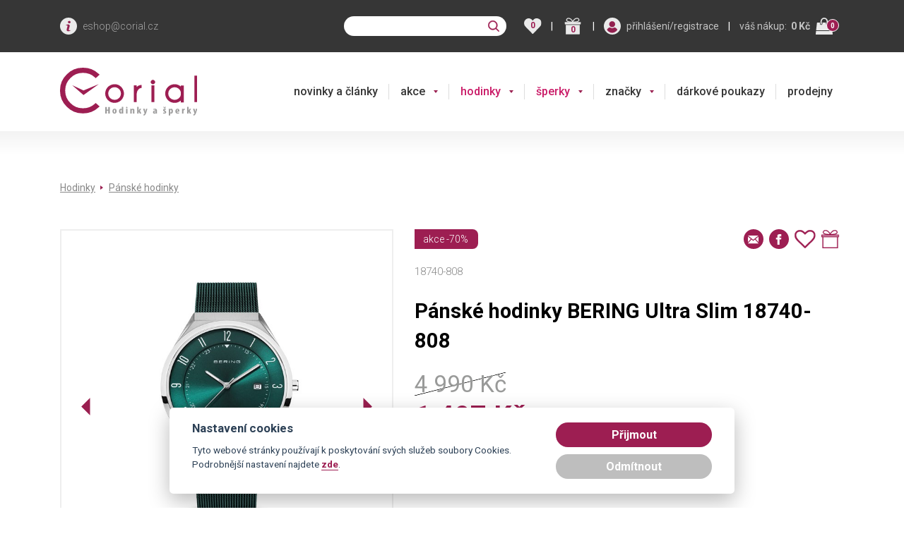

--- FILE ---
content_type: text/html; charset=utf-8
request_url: https://www.corial.cz/bering/panske-hodinky-bering-18740-808
body_size: 77311
content:
<!doctype html>
<html  >
<head id="head"><title>
	P&#225;nsk&#233; hodinky BERING Ultra Slim 18740-808 | Corial.cz
</title><meta name="description" content="Záruka 3 roky | safírové sklo | ultratenké pouzdro - výška jen 6.0 mm" /> 
<meta charset="UTF-8" /> 
<meta name="keywords" content="Hodinky | Bering" /> 

<meta http-equiv="x-ua-compatible" content="ie=edge">
<meta name="viewport" content="width=device-width">



<link rel="preconnect" href="https://fonts.googleapis.com">
<link rel="preconnect" href="https://fonts.gstatic.com">
<link rel="preload" href="/js/bundle/footer.main.min.js?v=2025-12-19-17" as="script">
<link rel="preload" href="/js/bundle/kentico.main.min.js?v=2025-12-19-17" as="script">


  <style>
                @import url('https://fonts.googleapis.com/css?family=Roboto:300,400,500,700&subset=latin-ext');@import url('https://fonts.googleapis.com/css?family=Merriweather:400,700&subset=latin-ext');:root{--blue:#007bff;--indigo:#6610f2;--purple:#6f42c1;--pink:#e83e8c;--red:#dc3545;--orange:#fd7e14;--yellow:#ffc107;--green:#28a745;--teal:#20c997;--cyan:#17a2b8;--white:#fff;--gray:#6c757d;--gray-dark:#343a40;--primary:#007bff;--secondary:#6c757d;--success:#28a745;--info:#17a2b8;--warning:#ffc107;--danger:#dc3545;--light:#f8f9fa;--dark:#343a40;--breakpoint-xs:0;--breakpoint-sm:576px;--breakpoint-md:768px;--breakpoint-lg:992px;--breakpoint-xl:1200px;--font-family-sans-serif:-apple-system,BlinkMacSystemFont,"Segoe UI",Roboto,"Helvetica Neue",Arial,"Noto Sans",sans-serif,"Apple Color Emoji","Segoe UI Emoji","Segoe UI Symbol","Noto Color Emoji";--font-family-monospace:SFMono-Regular,Menlo,Monaco,Consolas,"Liberation Mono","Courier New",monospace}*,::after,::before{box-sizing:border-box}html{font-family:sans-serif;line-height:1.15;-webkit-text-size-adjust:100%;-webkit-tap-highlight-color:transparent}article,aside,figcaption,figure,footer,header,hgroup,main,nav,section{display:block}body{margin:0;font-family:-apple-system,BlinkMacSystemFont,"Segoe UI",Roboto,"Helvetica Neue",Arial,"Noto Sans",sans-serif,"Apple Color Emoji","Segoe UI Emoji","Segoe UI Symbol","Noto Color Emoji";font-size:1rem;font-weight:400;line-height:1.5;color:#212529;text-align:left;background-color:#fff}[tabindex="-1"]:focus{outline:0!important}hr{box-sizing:content-box;height:0;overflow:visible}h1,h2,h3,h4,h5,h6{margin-top:0;margin-bottom:.5rem}p{margin-top:0;margin-bottom:1rem}abbr[data-original-title],abbr[title]{text-decoration:underline;-webkit-text-decoration:underline dotted;text-decoration:underline dotted;cursor:help;border-bottom:0;-webkit-text-decoration-skip-ink:none;text-decoration-skip-ink:none}address{margin-bottom:1rem;font-style:normal;line-height:inherit}dl,ol,ul{margin-top:0;margin-bottom:1rem}ol ol,ol ul,ul ol,ul ul{margin-bottom:0}dt{font-weight:700}dd{margin-bottom:.5rem;margin-left:0}blockquote{margin:0 0 1rem}b,strong{font-weight:bolder}small{font-size:80%}sub,sup{position:relative;font-size:75%;line-height:0;vertical-align:baseline}sub{bottom:-.25em}sup{top:-.5em}a{color:#007bff;text-decoration:none;background-color:transparent}a:hover{color:#0056b3;text-decoration:underline}a:not([href]):not([tabindex]){color:inherit;text-decoration:none}a:not([href]):not([tabindex]):focus,a:not([href]):not([tabindex]):hover{color:inherit;text-decoration:none}a:not([href]):not([tabindex]):focus{outline:0}code,kbd,pre,samp{font-family:SFMono-Regular,Menlo,Monaco,Consolas,"Liberation Mono","Courier New",monospace;font-size:1em}pre{margin-top:0;margin-bottom:1rem;overflow:auto}figure{margin:0 0 1rem}img{vertical-align:middle;border-style:none}svg{overflow:hidden;vertical-align:middle}table{border-collapse:collapse}caption{padding-top:.75rem;padding-bottom:.75rem;color:#6c757d;text-align:left;caption-side:bottom}th{text-align:inherit}label{display:inline-block;margin-bottom:.5rem}button{border-radius:0}button:focus{outline:1px dotted;outline:5px auto -webkit-focus-ring-color}button,input,optgroup,select,textarea{margin:0;font-family:inherit;font-size:inherit;line-height:inherit}button,input{overflow:visible}button,select{text-transform:none}select{word-wrap:normal}[type=button],[type=reset],[type=submit],button{-webkit-appearance:button}[type=button]:not(:disabled),[type=reset]:not(:disabled),[type=submit]:not(:disabled),button:not(:disabled){cursor:pointer}[type=button]::-moz-focus-inner,[type=reset]::-moz-focus-inner,[type=submit]::-moz-focus-inner,button::-moz-focus-inner{padding:0;border-style:none}input[type=checkbox],input[type=radio]{box-sizing:border-box;padding:0}input[type=date],input[type=datetime-local],input[type=month],input[type=time]{-webkit-appearance:listbox}textarea{overflow:auto;resize:vertical}fieldset{min-width:0;padding:0;margin:0;border:0}legend{display:block;width:100%;max-width:100%;padding:0;margin-bottom:.5rem;font-size:1.5rem;line-height:inherit;color:inherit;white-space:normal}progress{vertical-align:baseline}[type=number]::-webkit-inner-spin-button,[type=number]::-webkit-outer-spin-button{height:auto}[type=search]{outline-offset:-2px;-webkit-appearance:none}[type=search]::-webkit-search-decoration{-webkit-appearance:none}::-webkit-file-upload-button{font:inherit;-webkit-appearance:button}output{display:inline-block}summary{display:list-item;cursor:pointer}template{display:none}[hidden]{display:none!important}.h1,.h2,.h3,.h4,.h5,.h6,h1,h2,h3,h4,h5,h6{margin-bottom:.5rem;font-weight:500;line-height:1.2}.h1,h1{font-size:2.5rem}.h2,h2{font-size:2rem}.h3,h3{font-size:1.75rem}.h4,h4{font-size:1.5rem}.h5,h5{font-size:1.25rem}.h6,h6{font-size:1rem}.lead{font-size:1.25rem;font-weight:300}.display-1{font-size:6rem;font-weight:300;line-height:1.2}.display-2{font-size:5.5rem;font-weight:300;line-height:1.2}.display-3{font-size:4.5rem;font-weight:300;line-height:1.2}.display-4{font-size:3.5rem;font-weight:300;line-height:1.2}hr{margin-top:1rem;margin-bottom:1rem;border:0;border-top:1px solid rgba(0,0,0,.1)}.small,small{font-size:80%;font-weight:400}.mark,mark{padding:.2em;background-color:#fcf8e3}.list-unstyled{padding-left:0;list-style:none}.list-inline{padding-left:0;list-style:none}.list-inline-item{display:inline-block}.list-inline-item:not(:last-child){margin-right:.5rem}.initialism{font-size:90%;text-transform:uppercase}.blockquote{margin-bottom:1rem;font-size:1.25rem}.blockquote-footer{display:block;font-size:80%;color:#6c757d}.blockquote-footer::before{content:"— "}.img-fluid{max-width:100%;height:auto}.img-thumbnail{padding:.25rem;background-color:#fff;border:1px solid #dee2e6;border-radius:.25rem;max-width:100%;height:auto}.figure{display:inline-block}.figure-img{margin-bottom:.5rem;line-height:1}.figure-caption{font-size:90%;color:#6c757d}code{font-size:87.5%;color:#e83e8c;word-break:break-word}a>code{color:inherit}kbd{padding:.2rem .4rem;font-size:87.5%;color:#fff;background-color:#212529;border-radius:.2rem}kbd kbd{padding:0;font-size:100%;font-weight:700}pre{display:block;font-size:87.5%;color:#212529}pre code{font-size:inherit;color:inherit;word-break:normal}.pre-scrollable{max-height:340px;overflow-y:scroll}.container{width:100%;padding-right:15px;padding-left:15px;margin-right:auto;margin-left:auto}@media(min-width:576px){.container{max-width:540px}}@media(min-width:768px){.container{max-width:720px}}@media(min-width:992px){.container{max-width:960px}}@media(min-width:1200px){.container{max-width:1140px}}.container-fluid{width:100%;padding-right:15px;padding-left:15px;margin-right:auto;margin-left:auto}.row{display:-ms-flexbox;display:flex;-ms-flex-wrap:wrap;flex-wrap:wrap;margin-right:-15px;margin-left:-15px}.no-gutters{margin-right:0;margin-left:0}.no-gutters>.col,.no-gutters>[class*=col-]{padding-right:0;padding-left:0}.col,.col-1,.col-10,.col-11,.col-12,.col-2,.col-3,.col-4,.col-5,.col-6,.col-7,.col-8,.col-9,.col-auto,.col-lg,.col-lg-1,.col-lg-10,.col-lg-11,.col-lg-12,.col-lg-2,.col-lg-3,.col-lg-4,.col-lg-5,.col-lg-6,.col-lg-7,.col-lg-8,.col-lg-9,.col-lg-auto,.col-md,.col-md-1,.col-md-10,.col-md-11,.col-md-12,.col-md-2,.col-md-3,.col-md-4,.col-md-5,.col-md-6,.col-md-7,.col-md-8,.col-md-9,.col-md-auto,.col-sm,.col-sm-1,.col-sm-10,.col-sm-11,.col-sm-12,.col-sm-2,.col-sm-3,.col-sm-4,.col-sm-5,.col-sm-6,.col-sm-7,.col-sm-8,.col-sm-9,.col-sm-auto,.col-xl,.col-xl-1,.col-xl-10,.col-xl-11,.col-xl-12,.col-xl-2,.col-xl-3,.col-xl-4,.col-xl-5,.col-xl-6,.col-xl-7,.col-xl-8,.col-xl-9,.col-xl-auto{position:relative;width:100%;padding-right:15px;padding-left:15px}.col{-ms-flex-preferred-size:0;flex-basis:0;-ms-flex-positive:1;flex-grow:1;max-width:100%}.col-auto{-ms-flex:0 0 auto;flex:0 0 auto;width:auto;max-width:100%}.col-1{-ms-flex:0 0 8.333333%;flex:0 0 8.333333%;max-width:8.333333%}.col-2{-ms-flex:0 0 16.666667%;flex:0 0 16.666667%;max-width:16.666667%}.col-3{-ms-flex:0 0 25%;flex:0 0 25%;max-width:25%}.col-4{-ms-flex:0 0 33.333333%;flex:0 0 33.333333%;max-width:33.333333%}.col-5{-ms-flex:0 0 41.666667%;flex:0 0 41.666667%;max-width:41.666667%}.col-6{-ms-flex:0 0 50%;flex:0 0 50%;max-width:50%}.col-7{-ms-flex:0 0 58.333333%;flex:0 0 58.333333%;max-width:58.333333%}.col-8{-ms-flex:0 0 66.666667%;flex:0 0 66.666667%;max-width:66.666667%}.col-9{-ms-flex:0 0 75%;flex:0 0 75%;max-width:75%}.col-10{-ms-flex:0 0 83.333333%;flex:0 0 83.333333%;max-width:83.333333%}.col-11{-ms-flex:0 0 91.666667%;flex:0 0 91.666667%;max-width:91.666667%}.col-12{-ms-flex:0 0 100%;flex:0 0 100%;max-width:100%}.order-first{-ms-flex-order:-1;order:-1}.order-last{-ms-flex-order:13;order:13}.order-0{-ms-flex-order:0;order:0}.order-1{-ms-flex-order:1;order:1}.order-2{-ms-flex-order:2;order:2}.order-3{-ms-flex-order:3;order:3}.order-4{-ms-flex-order:4;order:4}.order-5{-ms-flex-order:5;order:5}.order-6{-ms-flex-order:6;order:6}.order-7{-ms-flex-order:7;order:7}.order-8{-ms-flex-order:8;order:8}.order-9{-ms-flex-order:9;order:9}.order-10{-ms-flex-order:10;order:10}.order-11{-ms-flex-order:11;order:11}.order-12{-ms-flex-order:12;order:12}.offset-1{margin-left:8.333333%}.offset-2{margin-left:16.666667%}.offset-3{margin-left:25%}.offset-4{margin-left:33.333333%}.offset-5{margin-left:41.666667%}.offset-6{margin-left:50%}.offset-7{margin-left:58.333333%}.offset-8{margin-left:66.666667%}.offset-9{margin-left:75%}.offset-10{margin-left:83.333333%}.offset-11{margin-left:91.666667%}@media(min-width:576px){.col-sm{-ms-flex-preferred-size:0;flex-basis:0;-ms-flex-positive:1;flex-grow:1;max-width:100%}.col-sm-auto{-ms-flex:0 0 auto;flex:0 0 auto;width:auto;max-width:100%}.col-sm-1{-ms-flex:0 0 8.333333%;flex:0 0 8.333333%;max-width:8.333333%}.col-sm-2{-ms-flex:0 0 16.666667%;flex:0 0 16.666667%;max-width:16.666667%}.col-sm-3{-ms-flex:0 0 25%;flex:0 0 25%;max-width:25%}.col-sm-4{-ms-flex:0 0 33.333333%;flex:0 0 33.333333%;max-width:33.333333%}.col-sm-5{-ms-flex:0 0 41.666667%;flex:0 0 41.666667%;max-width:41.666667%}.col-sm-6{-ms-flex:0 0 50%;flex:0 0 50%;max-width:50%}.col-sm-7{-ms-flex:0 0 58.333333%;flex:0 0 58.333333%;max-width:58.333333%}.col-sm-8{-ms-flex:0 0 66.666667%;flex:0 0 66.666667%;max-width:66.666667%}.col-sm-9{-ms-flex:0 0 75%;flex:0 0 75%;max-width:75%}.col-sm-10{-ms-flex:0 0 83.333333%;flex:0 0 83.333333%;max-width:83.333333%}.col-sm-11{-ms-flex:0 0 91.666667%;flex:0 0 91.666667%;max-width:91.666667%}.col-sm-12{-ms-flex:0 0 100%;flex:0 0 100%;max-width:100%}.order-sm-first{-ms-flex-order:-1;order:-1}.order-sm-last{-ms-flex-order:13;order:13}.order-sm-0{-ms-flex-order:0;order:0}.order-sm-1{-ms-flex-order:1;order:1}.order-sm-2{-ms-flex-order:2;order:2}.order-sm-3{-ms-flex-order:3;order:3}.order-sm-4{-ms-flex-order:4;order:4}.order-sm-5{-ms-flex-order:5;order:5}.order-sm-6{-ms-flex-order:6;order:6}.order-sm-7{-ms-flex-order:7;order:7}.order-sm-8{-ms-flex-order:8;order:8}.order-sm-9{-ms-flex-order:9;order:9}.order-sm-10{-ms-flex-order:10;order:10}.order-sm-11{-ms-flex-order:11;order:11}.order-sm-12{-ms-flex-order:12;order:12}.offset-sm-0{margin-left:0}.offset-sm-1{margin-left:8.333333%}.offset-sm-2{margin-left:16.666667%}.offset-sm-3{margin-left:25%}.offset-sm-4{margin-left:33.333333%}.offset-sm-5{margin-left:41.666667%}.offset-sm-6{margin-left:50%}.offset-sm-7{margin-left:58.333333%}.offset-sm-8{margin-left:66.666667%}.offset-sm-9{margin-left:75%}.offset-sm-10{margin-left:83.333333%}.offset-sm-11{margin-left:91.666667%}}@media(min-width:768px){.col-md{-ms-flex-preferred-size:0;flex-basis:0;-ms-flex-positive:1;flex-grow:1;max-width:100%}.col-md-auto{-ms-flex:0 0 auto;flex:0 0 auto;width:auto;max-width:100%}.col-md-1{-ms-flex:0 0 8.333333%;flex:0 0 8.333333%;max-width:8.333333%}.col-md-2{-ms-flex:0 0 16.666667%;flex:0 0 16.666667%;max-width:16.666667%}.col-md-3{-ms-flex:0 0 25%;flex:0 0 25%;max-width:25%}.col-md-4{-ms-flex:0 0 33.333333%;flex:0 0 33.333333%;max-width:33.333333%}.col-md-5{-ms-flex:0 0 41.666667%;flex:0 0 41.666667%;max-width:41.666667%}.col-md-6{-ms-flex:0 0 50%;flex:0 0 50%;max-width:50%}.col-md-7{-ms-flex:0 0 58.333333%;flex:0 0 58.333333%;max-width:58.333333%}.col-md-8{-ms-flex:0 0 66.666667%;flex:0 0 66.666667%;max-width:66.666667%}.col-md-9{-ms-flex:0 0 75%;flex:0 0 75%;max-width:75%}.col-md-10{-ms-flex:0 0 83.333333%;flex:0 0 83.333333%;max-width:83.333333%}.col-md-11{-ms-flex:0 0 91.666667%;flex:0 0 91.666667%;max-width:91.666667%}.col-md-12{-ms-flex:0 0 100%;flex:0 0 100%;max-width:100%}.order-md-first{-ms-flex-order:-1;order:-1}.order-md-last{-ms-flex-order:13;order:13}.order-md-0{-ms-flex-order:0;order:0}.order-md-1{-ms-flex-order:1;order:1}.order-md-2{-ms-flex-order:2;order:2}.order-md-3{-ms-flex-order:3;order:3}.order-md-4{-ms-flex-order:4;order:4}.order-md-5{-ms-flex-order:5;order:5}.order-md-6{-ms-flex-order:6;order:6}.order-md-7{-ms-flex-order:7;order:7}.order-md-8{-ms-flex-order:8;order:8}.order-md-9{-ms-flex-order:9;order:9}.order-md-10{-ms-flex-order:10;order:10}.order-md-11{-ms-flex-order:11;order:11}.order-md-12{-ms-flex-order:12;order:12}.offset-md-0{margin-left:0}.offset-md-1{margin-left:8.333333%}.offset-md-2{margin-left:16.666667%}.offset-md-3{margin-left:25%}.offset-md-4{margin-left:33.333333%}.offset-md-5{margin-left:41.666667%}.offset-md-6{margin-left:50%}.offset-md-7{margin-left:58.333333%}.offset-md-8{margin-left:66.666667%}.offset-md-9{margin-left:75%}.offset-md-10{margin-left:83.333333%}.offset-md-11{margin-left:91.666667%}}@media(min-width:992px){.col-lg{-ms-flex-preferred-size:0;flex-basis:0;-ms-flex-positive:1;flex-grow:1;max-width:100%}.col-lg-auto{-ms-flex:0 0 auto;flex:0 0 auto;width:auto;max-width:100%}.col-lg-1{-ms-flex:0 0 8.333333%;flex:0 0 8.333333%;max-width:8.333333%}.col-lg-2{-ms-flex:0 0 16.666667%;flex:0 0 16.666667%;max-width:16.666667%}.col-lg-3{-ms-flex:0 0 25%;flex:0 0 25%;max-width:25%}.col-lg-4{-ms-flex:0 0 33.333333%;flex:0 0 33.333333%;max-width:33.333333%}.col-lg-5{-ms-flex:0 0 41.666667%;flex:0 0 41.666667%;max-width:41.666667%}.col-lg-6{-ms-flex:0 0 50%;flex:0 0 50%;max-width:50%}.col-lg-7{-ms-flex:0 0 58.333333%;flex:0 0 58.333333%;max-width:58.333333%}.col-lg-8{-ms-flex:0 0 66.666667%;flex:0 0 66.666667%;max-width:66.666667%}.col-lg-9{-ms-flex:0 0 75%;flex:0 0 75%;max-width:75%}.col-lg-10{-ms-flex:0 0 83.333333%;flex:0 0 83.333333%;max-width:83.333333%}.col-lg-11{-ms-flex:0 0 91.666667%;flex:0 0 91.666667%;max-width:91.666667%}.col-lg-12{-ms-flex:0 0 100%;flex:0 0 100%;max-width:100%}.order-lg-first{-ms-flex-order:-1;order:-1}.order-lg-last{-ms-flex-order:13;order:13}.order-lg-0{-ms-flex-order:0;order:0}.order-lg-1{-ms-flex-order:1;order:1}.order-lg-2{-ms-flex-order:2;order:2}.order-lg-3{-ms-flex-order:3;order:3}.order-lg-4{-ms-flex-order:4;order:4}.order-lg-5{-ms-flex-order:5;order:5}.order-lg-6{-ms-flex-order:6;order:6}.order-lg-7{-ms-flex-order:7;order:7}.order-lg-8{-ms-flex-order:8;order:8}.order-lg-9{-ms-flex-order:9;order:9}.order-lg-10{-ms-flex-order:10;order:10}.order-lg-11{-ms-flex-order:11;order:11}.order-lg-12{-ms-flex-order:12;order:12}.offset-lg-0{margin-left:0}.offset-lg-1{margin-left:8.333333%}.offset-lg-2{margin-left:16.666667%}.offset-lg-3{margin-left:25%}.offset-lg-4{margin-left:33.333333%}.offset-lg-5{margin-left:41.666667%}.offset-lg-6{margin-left:50%}.offset-lg-7{margin-left:58.333333%}.offset-lg-8{margin-left:66.666667%}.offset-lg-9{margin-left:75%}.offset-lg-10{margin-left:83.333333%}.offset-lg-11{margin-left:91.666667%}}@media(min-width:1200px){.col-xl{-ms-flex-preferred-size:0;flex-basis:0;-ms-flex-positive:1;flex-grow:1;max-width:100%}.col-xl-auto{-ms-flex:0 0 auto;flex:0 0 auto;width:auto;max-width:100%}.col-xl-1{-ms-flex:0 0 8.333333%;flex:0 0 8.333333%;max-width:8.333333%}.col-xl-2{-ms-flex:0 0 16.666667%;flex:0 0 16.666667%;max-width:16.666667%}.col-xl-3{-ms-flex:0 0 25%;flex:0 0 25%;max-width:25%}.col-xl-4{-ms-flex:0 0 33.333333%;flex:0 0 33.333333%;max-width:33.333333%}.col-xl-5{-ms-flex:0 0 41.666667%;flex:0 0 41.666667%;max-width:41.666667%}.col-xl-6{-ms-flex:0 0 50%;flex:0 0 50%;max-width:50%}.col-xl-7{-ms-flex:0 0 58.333333%;flex:0 0 58.333333%;max-width:58.333333%}.col-xl-8{-ms-flex:0 0 66.666667%;flex:0 0 66.666667%;max-width:66.666667%}.col-xl-9{-ms-flex:0 0 75%;flex:0 0 75%;max-width:75%}.col-xl-10{-ms-flex:0 0 83.333333%;flex:0 0 83.333333%;max-width:83.333333%}.col-xl-11{-ms-flex:0 0 91.666667%;flex:0 0 91.666667%;max-width:91.666667%}.col-xl-12{-ms-flex:0 0 100%;flex:0 0 100%;max-width:100%}.order-xl-first{-ms-flex-order:-1;order:-1}.order-xl-last{-ms-flex-order:13;order:13}.order-xl-0{-ms-flex-order:0;order:0}.order-xl-1{-ms-flex-order:1;order:1}.order-xl-2{-ms-flex-order:2;order:2}.order-xl-3{-ms-flex-order:3;order:3}.order-xl-4{-ms-flex-order:4;order:4}.order-xl-5{-ms-flex-order:5;order:5}.order-xl-6{-ms-flex-order:6;order:6}.order-xl-7{-ms-flex-order:7;order:7}.order-xl-8{-ms-flex-order:8;order:8}.order-xl-9{-ms-flex-order:9;order:9}.order-xl-10{-ms-flex-order:10;order:10}.order-xl-11{-ms-flex-order:11;order:11}.order-xl-12{-ms-flex-order:12;order:12}.offset-xl-0{margin-left:0}.offset-xl-1{margin-left:8.333333%}.offset-xl-2{margin-left:16.666667%}.offset-xl-3{margin-left:25%}.offset-xl-4{margin-left:33.333333%}.offset-xl-5{margin-left:41.666667%}.offset-xl-6{margin-left:50%}.offset-xl-7{margin-left:58.333333%}.offset-xl-8{margin-left:66.666667%}.offset-xl-9{margin-left:75%}.offset-xl-10{margin-left:83.333333%}.offset-xl-11{margin-left:91.666667%}}.table{width:100%;margin-bottom:1rem;color:#212529}.table td,.table th{padding:.75rem;vertical-align:top;border-top:1px solid #dee2e6}.table thead th{vertical-align:bottom;border-bottom:2px solid #dee2e6}.table tbody+tbody{border-top:2px solid #dee2e6}.table-sm td,.table-sm th{padding:.3rem}.table-bordered{border:1px solid #dee2e6}.table-bordered td,.table-bordered th{border:1px solid #dee2e6}.table-bordered thead td,.table-bordered thead th{border-bottom-width:2px}.table-borderless tbody+tbody,.table-borderless td,.table-borderless th,.table-borderless thead th{border:0}.table-striped tbody tr:nth-of-type(odd){background-color:rgba(0,0,0,.05)}.table-hover tbody tr:hover{color:#212529;background-color:rgba(0,0,0,.075)}.table-primary,.table-primary>td,.table-primary>th{background-color:#b8daff}.table-primary tbody+tbody,.table-primary td,.table-primary th,.table-primary thead th{border-color:#7abaff}.table-hover .table-primary:hover{background-color:#9fcdff}.table-hover .table-primary:hover>td,.table-hover .table-primary:hover>th{background-color:#9fcdff}.table-secondary,.table-secondary>td,.table-secondary>th{background-color:#d6d8db}.table-secondary tbody+tbody,.table-secondary td,.table-secondary th,.table-secondary thead th{border-color:#b3b7bb}.table-hover .table-secondary:hover{background-color:#c8cbcf}.table-hover .table-secondary:hover>td,.table-hover .table-secondary:hover>th{background-color:#c8cbcf}.table-success,.table-success>td,.table-success>th{background-color:#c3e6cb}.table-success tbody+tbody,.table-success td,.table-success th,.table-success thead th{border-color:#8fd19e}.table-hover .table-success:hover{background-color:#b1dfbb}.table-hover .table-success:hover>td,.table-hover .table-success:hover>th{background-color:#b1dfbb}.table-info,.table-info>td,.table-info>th{background-color:#bee5eb}.table-info tbody+tbody,.table-info td,.table-info th,.table-info thead th{border-color:#86cfda}.table-hover .table-info:hover{background-color:#abdde5}.table-hover .table-info:hover>td,.table-hover .table-info:hover>th{background-color:#abdde5}.table-warning,.table-warning>td,.table-warning>th{background-color:#ffeeba}.table-warning tbody+tbody,.table-warning td,.table-warning th,.table-warning thead th{border-color:#ffdf7e}.table-hover .table-warning:hover{background-color:#ffe8a1}.table-hover .table-warning:hover>td,.table-hover .table-warning:hover>th{background-color:#ffe8a1}.table-danger,.table-danger>td,.table-danger>th{background-color:#f5c6cb}.table-danger tbody+tbody,.table-danger td,.table-danger th,.table-danger thead th{border-color:#ed969e}.table-hover .table-danger:hover{background-color:#f1b0b7}.table-hover .table-danger:hover>td,.table-hover .table-danger:hover>th{background-color:#f1b0b7}.table-light,.table-light>td,.table-light>th{background-color:#fdfdfe}.table-light tbody+tbody,.table-light td,.table-light th,.table-light thead th{border-color:#fbfcfc}.table-hover .table-light:hover{background-color:#ececf6}.table-hover .table-light:hover>td,.table-hover .table-light:hover>th{background-color:#ececf6}.table-dark,.table-dark>td,.table-dark>th{background-color:#c6c8ca}.table-dark tbody+tbody,.table-dark td,.table-dark th,.table-dark thead th{border-color:#95999c}.table-hover .table-dark:hover{background-color:#b9bbbe}.table-hover .table-dark:hover>td,.table-hover .table-dark:hover>th{background-color:#b9bbbe}.table-active,.table-active>td,.table-active>th{background-color:rgba(0,0,0,.075)}.table-hover .table-active:hover{background-color:rgba(0,0,0,.075)}.table-hover .table-active:hover>td,.table-hover .table-active:hover>th{background-color:rgba(0,0,0,.075)}.table .thead-dark th{color:#fff;background-color:#343a40;border-color:#454d55}.table .thead-light th{color:#495057;background-color:#e9ecef;border-color:#dee2e6}.table-dark{color:#fff;background-color:#343a40}.table-dark td,.table-dark th,.table-dark thead th{border-color:#454d55}.table-dark.table-bordered{border:0}.table-dark.table-striped tbody tr:nth-of-type(odd){background-color:rgba(255,255,255,.05)}.table-dark.table-hover tbody tr:hover{color:#fff;background-color:rgba(255,255,255,.075)}@media(max-width:575.98px){.table-responsive-sm{display:block;width:100%;overflow-x:auto;-webkit-overflow-scrolling:touch}.table-responsive-sm>.table-bordered{border:0}}@media(max-width:767.98px){.table-responsive-md{display:block;width:100%;overflow-x:auto;-webkit-overflow-scrolling:touch}.table-responsive-md>.table-bordered{border:0}}@media(max-width:991.98px){.table-responsive-lg{display:block;width:100%;overflow-x:auto;-webkit-overflow-scrolling:touch}.table-responsive-lg>.table-bordered{border:0}}@media(max-width:1199.98px){.table-responsive-xl{display:block;width:100%;overflow-x:auto;-webkit-overflow-scrolling:touch}.table-responsive-xl>.table-bordered{border:0}}.table-responsive{display:block;width:100%;overflow-x:auto;-webkit-overflow-scrolling:touch}.table-responsive>.table-bordered{border:0}.form-control{display:block;width:100%;height:calc(1.5em + .75rem + 2px);padding:.375rem .75rem;font-size:1rem;font-weight:400;line-height:1.5;color:#495057;background-color:#fff;background-clip:padding-box;border:1px solid #ced4da;border-radius:.25rem;transition:border-color .15s ease-in-out,box-shadow .15s ease-in-out}@media(prefers-reduced-motion:reduce){.form-control{transition:none}}.form-control::-ms-expand{background-color:transparent;border:0}.form-control:focus{color:#495057;background-color:#fff;border-color:#80bdff;outline:0;box-shadow:0 0 0 .2rem rgba(0,123,255,.25)}.form-control::-webkit-input-placeholder{color:#6c757d;opacity:1}.form-control::-moz-placeholder{color:#6c757d;opacity:1}.form-control:-ms-input-placeholder{color:#6c757d;opacity:1}.form-control::-ms-input-placeholder{color:#6c757d;opacity:1}.form-control::placeholder{color:#6c757d;opacity:1}.form-control:disabled,.form-control[readonly]{background-color:#e9ecef;opacity:1}select.form-control:focus::-ms-value{color:#495057;background-color:#fff}.form-control-file,.form-control-range{display:block;width:100%}.col-form-label{padding-top:calc(.375rem + 1px);padding-bottom:calc(.375rem + 1px);margin-bottom:0;font-size:inherit;line-height:1.5}.col-form-label-lg{padding-top:calc(.5rem + 1px);padding-bottom:calc(.5rem + 1px);font-size:1.25rem;line-height:1.5}.col-form-label-sm{padding-top:calc(.25rem + 1px);padding-bottom:calc(.25rem + 1px);font-size:.875rem;line-height:1.5}.form-control-plaintext{display:block;width:100%;padding-top:.375rem;padding-bottom:.375rem;margin-bottom:0;line-height:1.5;color:#212529;background-color:transparent;border:solid transparent;border-width:1px 0}.form-control-plaintext.form-control-lg,.form-control-plaintext.form-control-sm{padding-right:0;padding-left:0}.form-control-sm{height:calc(1.5em + .5rem + 2px);padding:.25rem .5rem;font-size:.875rem;line-height:1.5;border-radius:.2rem}.form-control-lg{height:calc(1.5em + 1rem + 2px);padding:.5rem 1rem;font-size:1.25rem;line-height:1.5;border-radius:.3rem}select.form-control[multiple],select.form-control[size]{height:auto}textarea.form-control{height:auto}.form-group{margin-bottom:1rem}.form-text{display:block;margin-top:.25rem}.form-row{display:-ms-flexbox;display:flex;-ms-flex-wrap:wrap;flex-wrap:wrap;margin-right:-5px;margin-left:-5px}.form-row>.col,.form-row>[class*=col-]{padding-right:5px;padding-left:5px}.form-check{position:relative;display:block;padding-left:1.25rem}.form-check-input{position:absolute;margin-top:.3rem;margin-left:-1.25rem}.form-check-input:disabled~.form-check-label{color:#6c757d}.form-check-label{margin-bottom:0}.form-check-inline{display:-ms-inline-flexbox;display:inline-flex;-ms-flex-align:center;align-items:center;padding-left:0;margin-right:.75rem}.form-check-inline .form-check-input{position:static;margin-top:0;margin-right:.3125rem;margin-left:0}.valid-feedback{display:none;width:100%;margin-top:.25rem;font-size:80%;color:#28a745}.valid-tooltip{position:absolute;top:100%;z-index:5;display:none;max-width:100%;padding:.25rem .5rem;margin-top:.1rem;font-size:.875rem;line-height:1.5;color:#fff;background-color:rgba(40,167,69,.9);border-radius:.25rem}.form-control.is-valid,.was-validated .form-control:valid{border-color:#28a745;padding-right:calc(1.5em + .75rem);background-image:url("data:image/svg+xml,%3csvg xmlns='http://www.w3.org/2000/svg' viewBox='0 0 8 8'%3e%3cpath fill='%2328a745' d='M2.3 6.73L.6 4.53c-.4-1.04.46-1.4 1.1-.8l1.1 1.4 3.4-3.8c.6-.63 1.6-.27 1.2.7l-4 4.6c-.43.5-.8.4-1.1.1z'/%3e%3c/svg%3e");background-repeat:no-repeat;background-position:center right calc(.375em + .1875rem);background-size:calc(.75em + .375rem) calc(.75em + .375rem)}.form-control.is-valid:focus,.was-validated .form-control:valid:focus{border-color:#28a745;box-shadow:0 0 0 .2rem rgba(40,167,69,.25)}.form-control.is-valid~.valid-feedback,.form-control.is-valid~.valid-tooltip,.was-validated .form-control:valid~.valid-feedback,.was-validated .form-control:valid~.valid-tooltip{display:block}.was-validated textarea.form-control:valid,textarea.form-control.is-valid{padding-right:calc(1.5em + .75rem);background-position:top calc(.375em + .1875rem) right calc(.375em + .1875rem)}.custom-select.is-valid,.was-validated .custom-select:valid{border-color:#28a745;padding-right:calc((1em + .75rem)*3/4 + 1.75rem);background:url("data:image/svg+xml,%3csvg xmlns='http://www.w3.org/2000/svg' viewBox='0 0 4 5'%3e%3cpath fill='%23343a40' d='M2 0L0 2h4zm0 5L0 3h4z'/%3e%3c/svg%3e") no-repeat right .75rem center/8px 10px,url("data:image/svg+xml,%3csvg xmlns='http://www.w3.org/2000/svg' viewBox='0 0 8 8'%3e%3cpath fill='%2328a745' d='M2.3 6.73L.6 4.53c-.4-1.04.46-1.4 1.1-.8l1.1 1.4 3.4-3.8c.6-.63 1.6-.27 1.2.7l-4 4.6c-.43.5-.8.4-1.1.1z'/%3e%3c/svg%3e") #fff no-repeat center right 1.75rem/calc(.75em + .375rem) calc(.75em + .375rem)}.custom-select.is-valid:focus,.was-validated .custom-select:valid:focus{border-color:#28a745;box-shadow:0 0 0 .2rem rgba(40,167,69,.25)}.custom-select.is-valid~.valid-feedback,.custom-select.is-valid~.valid-tooltip,.was-validated .custom-select:valid~.valid-feedback,.was-validated .custom-select:valid~.valid-tooltip{display:block}.form-control-file.is-valid~.valid-feedback,.form-control-file.is-valid~.valid-tooltip,.was-validated .form-control-file:valid~.valid-feedback,.was-validated .form-control-file:valid~.valid-tooltip{display:block}.form-check-input.is-valid~.form-check-label,.was-validated .form-check-input:valid~.form-check-label{color:#28a745}.form-check-input.is-valid~.valid-feedback,.form-check-input.is-valid~.valid-tooltip,.was-validated .form-check-input:valid~.valid-feedback,.was-validated .form-check-input:valid~.valid-tooltip{display:block}.custom-control-input.is-valid~.custom-control-label,.was-validated .custom-control-input:valid~.custom-control-label{color:#28a745}.custom-control-input.is-valid~.custom-control-label::before,.was-validated .custom-control-input:valid~.custom-control-label::before{border-color:#28a745}.custom-control-input.is-valid~.valid-feedback,.custom-control-input.is-valid~.valid-tooltip,.was-validated .custom-control-input:valid~.valid-feedback,.was-validated .custom-control-input:valid~.valid-tooltip{display:block}.custom-control-input.is-valid:checked~.custom-control-label::before,.was-validated .custom-control-input:valid:checked~.custom-control-label::before{border-color:#34ce57;background-color:#34ce57}.custom-control-input.is-valid:focus~.custom-control-label::before,.was-validated .custom-control-input:valid:focus~.custom-control-label::before{box-shadow:0 0 0 .2rem rgba(40,167,69,.25)}.custom-control-input.is-valid:focus:not(:checked)~.custom-control-label::before,.was-validated .custom-control-input:valid:focus:not(:checked)~.custom-control-label::before{border-color:#28a745}.custom-file-input.is-valid~.custom-file-label,.was-validated .custom-file-input:valid~.custom-file-label{border-color:#28a745}.custom-file-input.is-valid~.valid-feedback,.custom-file-input.is-valid~.valid-tooltip,.was-validated .custom-file-input:valid~.valid-feedback,.was-validated .custom-file-input:valid~.valid-tooltip{display:block}.custom-file-input.is-valid:focus~.custom-file-label,.was-validated .custom-file-input:valid:focus~.custom-file-label{border-color:#28a745;box-shadow:0 0 0 .2rem rgba(40,167,69,.25)}.invalid-feedback{display:none;width:100%;margin-top:.25rem;font-size:80%;color:#dc3545}.invalid-tooltip{position:absolute;top:100%;z-index:5;display:none;max-width:100%;padding:.25rem .5rem;margin-top:.1rem;font-size:.875rem;line-height:1.5;color:#fff;background-color:rgba(220,53,69,.9);border-radius:.25rem}.form-control.is-invalid,.was-validated .form-control:invalid{border-color:#dc3545;padding-right:calc(1.5em + .75rem);background-image:url("data:image/svg+xml,%3csvg xmlns='http://www.w3.org/2000/svg' fill='%23dc3545' viewBox='-2 -2 7 7'%3e%3cpath stroke='%23dc3545' d='M0 0l3 3m0-3L0 3'/%3e%3ccircle r='.5'/%3e%3ccircle cx='3' r='.5'/%3e%3ccircle cy='3' r='.5'/%3e%3ccircle cx='3' cy='3' r='.5'/%3e%3c/svg%3E");background-repeat:no-repeat;background-position:center right calc(.375em + .1875rem);background-size:calc(.75em + .375rem) calc(.75em + .375rem)}.form-control.is-invalid:focus,.was-validated .form-control:invalid:focus{border-color:#dc3545;box-shadow:0 0 0 .2rem rgba(220,53,69,.25)}.form-control.is-invalid~.invalid-feedback,.form-control.is-invalid~.invalid-tooltip,.was-validated .form-control:invalid~.invalid-feedback,.was-validated .form-control:invalid~.invalid-tooltip{display:block}.was-validated textarea.form-control:invalid,textarea.form-control.is-invalid{padding-right:calc(1.5em + .75rem);background-position:top calc(.375em + .1875rem) right calc(.375em + .1875rem)}.custom-select.is-invalid,.was-validated .custom-select:invalid{border-color:#dc3545;padding-right:calc((1em + .75rem)*3/4 + 1.75rem);background:url("data:image/svg+xml,%3csvg xmlns='http://www.w3.org/2000/svg' viewBox='0 0 4 5'%3e%3cpath fill='%23343a40' d='M2 0L0 2h4zm0 5L0 3h4z'/%3e%3c/svg%3e") no-repeat right .75rem center/8px 10px,url("data:image/svg+xml,%3csvg xmlns='http://www.w3.org/2000/svg' fill='%23dc3545' viewBox='-2 -2 7 7'%3e%3cpath stroke='%23dc3545' d='M0 0l3 3m0-3L0 3'/%3e%3ccircle r='.5'/%3e%3ccircle cx='3' r='.5'/%3e%3ccircle cy='3' r='.5'/%3e%3ccircle cx='3' cy='3' r='.5'/%3e%3c/svg%3E") #fff no-repeat center right 1.75rem/calc(.75em + .375rem) calc(.75em + .375rem)}.custom-select.is-invalid:focus,.was-validated .custom-select:invalid:focus{border-color:#dc3545;box-shadow:0 0 0 .2rem rgba(220,53,69,.25)}.custom-select.is-invalid~.invalid-feedback,.custom-select.is-invalid~.invalid-tooltip,.was-validated .custom-select:invalid~.invalid-feedback,.was-validated .custom-select:invalid~.invalid-tooltip{display:block}.form-control-file.is-invalid~.invalid-feedback,.form-control-file.is-invalid~.invalid-tooltip,.was-validated .form-control-file:invalid~.invalid-feedback,.was-validated .form-control-file:invalid~.invalid-tooltip{display:block}.form-check-input.is-invalid~.form-check-label,.was-validated .form-check-input:invalid~.form-check-label{color:#dc3545}.form-check-input.is-invalid~.invalid-feedback,.form-check-input.is-invalid~.invalid-tooltip,.was-validated .form-check-input:invalid~.invalid-feedback,.was-validated .form-check-input:invalid~.invalid-tooltip{display:block}.custom-control-input.is-invalid~.custom-control-label,.was-validated .custom-control-input:invalid~.custom-control-label{color:#dc3545}.custom-control-input.is-invalid~.custom-control-label::before,.was-validated .custom-control-input:invalid~.custom-control-label::before{border-color:#dc3545}.custom-control-input.is-invalid~.invalid-feedback,.custom-control-input.is-invalid~.invalid-tooltip,.was-validated .custom-control-input:invalid~.invalid-feedback,.was-validated .custom-control-input:invalid~.invalid-tooltip{display:block}.custom-control-input.is-invalid:checked~.custom-control-label::before,.was-validated .custom-control-input:invalid:checked~.custom-control-label::before{border-color:#e4606d;background-color:#e4606d}.custom-control-input.is-invalid:focus~.custom-control-label::before,.was-validated .custom-control-input:invalid:focus~.custom-control-label::before{box-shadow:0 0 0 .2rem rgba(220,53,69,.25)}.custom-control-input.is-invalid:focus:not(:checked)~.custom-control-label::before,.was-validated .custom-control-input:invalid:focus:not(:checked)~.custom-control-label::before{border-color:#dc3545}.custom-file-input.is-invalid~.custom-file-label,.was-validated .custom-file-input:invalid~.custom-file-label{border-color:#dc3545}.custom-file-input.is-invalid~.invalid-feedback,.custom-file-input.is-invalid~.invalid-tooltip,.was-validated .custom-file-input:invalid~.invalid-feedback,.was-validated .custom-file-input:invalid~.invalid-tooltip{display:block}.custom-file-input.is-invalid:focus~.custom-file-label,.was-validated .custom-file-input:invalid:focus~.custom-file-label{border-color:#dc3545;box-shadow:0 0 0 .2rem rgba(220,53,69,.25)}.form-inline{display:-ms-flexbox;display:flex;-ms-flex-flow:row wrap;flex-flow:row wrap;-ms-flex-align:center;align-items:center}.form-inline .form-check{width:100%}@media(min-width:576px){.form-inline label{display:-ms-flexbox;display:flex;-ms-flex-align:center;align-items:center;-ms-flex-pack:center;justify-content:center;margin-bottom:0}.form-inline .form-group{display:-ms-flexbox;display:flex;-ms-flex:0 0 auto;flex:0 0 auto;-ms-flex-flow:row wrap;flex-flow:row wrap;-ms-flex-align:center;align-items:center;margin-bottom:0}.form-inline .form-control{display:inline-block;width:auto;vertical-align:middle}.form-inline .form-control-plaintext{display:inline-block}.form-inline .custom-select,.form-inline .input-group{width:auto}.form-inline .form-check{display:-ms-flexbox;display:flex;-ms-flex-align:center;align-items:center;-ms-flex-pack:center;justify-content:center;width:auto;padding-left:0}.form-inline .form-check-input{position:relative;-ms-flex-negative:0;flex-shrink:0;margin-top:0;margin-right:.25rem;margin-left:0}.form-inline .custom-control{-ms-flex-align:center;align-items:center;-ms-flex-pack:center;justify-content:center}.form-inline .custom-control-label{margin-bottom:0}}.btn{display:inline-block;font-weight:400;color:#212529;text-align:center;vertical-align:middle;-webkit-user-select:none;-moz-user-select:none;-ms-user-select:none;user-select:none;background-color:transparent;border:1px solid transparent;padding:.375rem .75rem;font-size:1rem;line-height:1.5;border-radius:.25rem;transition:color .15s ease-in-out,background-color .15s ease-in-out,border-color .15s ease-in-out,box-shadow .15s ease-in-out}@media(prefers-reduced-motion:reduce){.btn{transition:none}}.btn:hover{color:#212529;text-decoration:none}.btn.focus,.btn:focus{outline:0;box-shadow:0 0 0 .2rem rgba(0,123,255,.25)}.btn.disabled,.btn:disabled{opacity:.65}a.btn.disabled,fieldset:disabled a.btn{pointer-events:none}.btn-primary{color:#fff;background-color:#007bff;border-color:#007bff}.btn-primary:hover{color:#fff;background-color:#0069d9;border-color:#0062cc}.btn-primary.focus,.btn-primary:focus{box-shadow:0 0 0 .2rem rgba(38,143,255,.5)}.btn-primary.disabled,.btn-primary:disabled{color:#fff;background-color:#007bff;border-color:#007bff}.btn-primary:not(:disabled):not(.disabled).active,.btn-primary:not(:disabled):not(.disabled):active,.show>.btn-primary.dropdown-toggle{color:#fff;background-color:#0062cc;border-color:#005cbf}.btn-primary:not(:disabled):not(.disabled).active:focus,.btn-primary:not(:disabled):not(.disabled):active:focus,.show>.btn-primary.dropdown-toggle:focus{box-shadow:0 0 0 .2rem rgba(38,143,255,.5)}.btn-secondary{color:#fff;background-color:#6c757d;border-color:#6c757d}.btn-secondary:hover{color:#fff;background-color:#5a6268;border-color:#545b62}.btn-secondary.focus,.btn-secondary:focus{box-shadow:0 0 0 .2rem rgba(130,138,145,.5)}.btn-secondary.disabled,.btn-secondary:disabled{color:#fff;background-color:#6c757d;border-color:#6c757d}.btn-secondary:not(:disabled):not(.disabled).active,.btn-secondary:not(:disabled):not(.disabled):active,.show>.btn-secondary.dropdown-toggle{color:#fff;background-color:#545b62;border-color:#4e555b}.btn-secondary:not(:disabled):not(.disabled).active:focus,.btn-secondary:not(:disabled):not(.disabled):active:focus,.show>.btn-secondary.dropdown-toggle:focus{box-shadow:0 0 0 .2rem rgba(130,138,145,.5)}.btn-success{color:#fff;background-color:#28a745;border-color:#28a745}.btn-success:hover{color:#fff;background-color:#218838;border-color:#1e7e34}.btn-success.focus,.btn-success:focus{box-shadow:0 0 0 .2rem rgba(72,180,97,.5)}.btn-success.disabled,.btn-success:disabled{color:#fff;background-color:#28a745;border-color:#28a745}.btn-success:not(:disabled):not(.disabled).active,.btn-success:not(:disabled):not(.disabled):active,.show>.btn-success.dropdown-toggle{color:#fff;background-color:#1e7e34;border-color:#1c7430}.btn-success:not(:disabled):not(.disabled).active:focus,.btn-success:not(:disabled):not(.disabled):active:focus,.show>.btn-success.dropdown-toggle:focus{box-shadow:0 0 0 .2rem rgba(72,180,97,.5)}.btn-info{color:#fff;background-color:#17a2b8;border-color:#17a2b8}.btn-info:hover{color:#fff;background-color:#138496;border-color:#117a8b}.btn-info.focus,.btn-info:focus{box-shadow:0 0 0 .2rem rgba(58,176,195,.5)}.btn-info.disabled,.btn-info:disabled{color:#fff;background-color:#17a2b8;border-color:#17a2b8}.btn-info:not(:disabled):not(.disabled).active,.btn-info:not(:disabled):not(.disabled):active,.show>.btn-info.dropdown-toggle{color:#fff;background-color:#117a8b;border-color:#10707f}.btn-info:not(:disabled):not(.disabled).active:focus,.btn-info:not(:disabled):not(.disabled):active:focus,.show>.btn-info.dropdown-toggle:focus{box-shadow:0 0 0 .2rem rgba(58,176,195,.5)}.btn-warning{color:#212529;background-color:#ffc107;border-color:#ffc107}.btn-warning:hover{color:#212529;background-color:#e0a800;border-color:#d39e00}.btn-warning.focus,.btn-warning:focus{box-shadow:0 0 0 .2rem rgba(222,170,12,.5)}.btn-warning.disabled,.btn-warning:disabled{color:#212529;background-color:#ffc107;border-color:#ffc107}.btn-warning:not(:disabled):not(.disabled).active,.btn-warning:not(:disabled):not(.disabled):active,.show>.btn-warning.dropdown-toggle{color:#212529;background-color:#d39e00;border-color:#c69500}.btn-warning:not(:disabled):not(.disabled).active:focus,.btn-warning:not(:disabled):not(.disabled):active:focus,.show>.btn-warning.dropdown-toggle:focus{box-shadow:0 0 0 .2rem rgba(222,170,12,.5)}.btn-danger{color:#fff;background-color:#dc3545;border-color:#dc3545}.btn-danger:hover{color:#fff;background-color:#c82333;border-color:#bd2130}.btn-danger.focus,.btn-danger:focus{box-shadow:0 0 0 .2rem rgba(225,83,97,.5)}.btn-danger.disabled,.btn-danger:disabled{color:#fff;background-color:#dc3545;border-color:#dc3545}.btn-danger:not(:disabled):not(.disabled).active,.btn-danger:not(:disabled):not(.disabled):active,.show>.btn-danger.dropdown-toggle{color:#fff;background-color:#bd2130;border-color:#b21f2d}.btn-danger:not(:disabled):not(.disabled).active:focus,.btn-danger:not(:disabled):not(.disabled):active:focus,.show>.btn-danger.dropdown-toggle:focus{box-shadow:0 0 0 .2rem rgba(225,83,97,.5)}.btn-light{color:#212529;background-color:#f8f9fa;border-color:#f8f9fa}.btn-light:hover{color:#212529;background-color:#e2e6ea;border-color:#dae0e5}.btn-light.focus,.btn-light:focus{box-shadow:0 0 0 .2rem rgba(216,217,219,.5)}.btn-light.disabled,.btn-light:disabled{color:#212529;background-color:#f8f9fa;border-color:#f8f9fa}.btn-light:not(:disabled):not(.disabled).active,.btn-light:not(:disabled):not(.disabled):active,.show>.btn-light.dropdown-toggle{color:#212529;background-color:#dae0e5;border-color:#d3d9df}.btn-light:not(:disabled):not(.disabled).active:focus,.btn-light:not(:disabled):not(.disabled):active:focus,.show>.btn-light.dropdown-toggle:focus{box-shadow:0 0 0 .2rem rgba(216,217,219,.5)}.btn-dark{color:#fff;background-color:#343a40;border-color:#343a40}.btn-dark:hover{color:#fff;background-color:#23272b;border-color:#1d2124}.btn-dark.focus,.btn-dark:focus{box-shadow:0 0 0 .2rem rgba(82,88,93,.5)}.btn-dark.disabled,.btn-dark:disabled{color:#fff;background-color:#343a40;border-color:#343a40}.btn-dark:not(:disabled):not(.disabled).active,.btn-dark:not(:disabled):not(.disabled):active,.show>.btn-dark.dropdown-toggle{color:#fff;background-color:#1d2124;border-color:#171a1d}.btn-dark:not(:disabled):not(.disabled).active:focus,.btn-dark:not(:disabled):not(.disabled):active:focus,.show>.btn-dark.dropdown-toggle:focus{box-shadow:0 0 0 .2rem rgba(82,88,93,.5)}.btn-outline-primary{color:#007bff;border-color:#007bff}.btn-outline-primary:hover{color:#fff;background-color:#007bff;border-color:#007bff}.btn-outline-primary.focus,.btn-outline-primary:focus{box-shadow:0 0 0 .2rem rgba(0,123,255,.5)}.btn-outline-primary.disabled,.btn-outline-primary:disabled{color:#007bff;background-color:transparent}.btn-outline-primary:not(:disabled):not(.disabled).active,.btn-outline-primary:not(:disabled):not(.disabled):active,.show>.btn-outline-primary.dropdown-toggle{color:#fff;background-color:#007bff;border-color:#007bff}.btn-outline-primary:not(:disabled):not(.disabled).active:focus,.btn-outline-primary:not(:disabled):not(.disabled):active:focus,.show>.btn-outline-primary.dropdown-toggle:focus{box-shadow:0 0 0 .2rem rgba(0,123,255,.5)}.btn-outline-secondary{color:#6c757d;border-color:#6c757d}.btn-outline-secondary:hover{color:#fff;background-color:#6c757d;border-color:#6c757d}.btn-outline-secondary.focus,.btn-outline-secondary:focus{box-shadow:0 0 0 .2rem rgba(108,117,125,.5)}.btn-outline-secondary.disabled,.btn-outline-secondary:disabled{color:#6c757d;background-color:transparent}.btn-outline-secondary:not(:disabled):not(.disabled).active,.btn-outline-secondary:not(:disabled):not(.disabled):active,.show>.btn-outline-secondary.dropdown-toggle{color:#fff;background-color:#6c757d;border-color:#6c757d}.btn-outline-secondary:not(:disabled):not(.disabled).active:focus,.btn-outline-secondary:not(:disabled):not(.disabled):active:focus,.show>.btn-outline-secondary.dropdown-toggle:focus{box-shadow:0 0 0 .2rem rgba(108,117,125,.5)}.btn-outline-success{color:#28a745;border-color:#28a745}.btn-outline-success:hover{color:#fff;background-color:#28a745;border-color:#28a745}.btn-outline-success.focus,.btn-outline-success:focus{box-shadow:0 0 0 .2rem rgba(40,167,69,.5)}.btn-outline-success.disabled,.btn-outline-success:disabled{color:#28a745;background-color:transparent}.btn-outline-success:not(:disabled):not(.disabled).active,.btn-outline-success:not(:disabled):not(.disabled):active,.show>.btn-outline-success.dropdown-toggle{color:#fff;background-color:#28a745;border-color:#28a745}.btn-outline-success:not(:disabled):not(.disabled).active:focus,.btn-outline-success:not(:disabled):not(.disabled):active:focus,.show>.btn-outline-success.dropdown-toggle:focus{box-shadow:0 0 0 .2rem rgba(40,167,69,.5)}.btn-outline-info{color:#17a2b8;border-color:#17a2b8}.btn-outline-info:hover{color:#fff;background-color:#17a2b8;border-color:#17a2b8}.btn-outline-info.focus,.btn-outline-info:focus{box-shadow:0 0 0 .2rem rgba(23,162,184,.5)}.btn-outline-info.disabled,.btn-outline-info:disabled{color:#17a2b8;background-color:transparent}.btn-outline-info:not(:disabled):not(.disabled).active,.btn-outline-info:not(:disabled):not(.disabled):active,.show>.btn-outline-info.dropdown-toggle{color:#fff;background-color:#17a2b8;border-color:#17a2b8}.btn-outline-info:not(:disabled):not(.disabled).active:focus,.btn-outline-info:not(:disabled):not(.disabled):active:focus,.show>.btn-outline-info.dropdown-toggle:focus{box-shadow:0 0 0 .2rem rgba(23,162,184,.5)}.btn-outline-warning{color:#ffc107;border-color:#ffc107}.btn-outline-warning:hover{color:#212529;background-color:#ffc107;border-color:#ffc107}.btn-outline-warning.focus,.btn-outline-warning:focus{box-shadow:0 0 0 .2rem rgba(255,193,7,.5)}.btn-outline-warning.disabled,.btn-outline-warning:disabled{color:#ffc107;background-color:transparent}.btn-outline-warning:not(:disabled):not(.disabled).active,.btn-outline-warning:not(:disabled):not(.disabled):active,.show>.btn-outline-warning.dropdown-toggle{color:#212529;background-color:#ffc107;border-color:#ffc107}.btn-outline-warning:not(:disabled):not(.disabled).active:focus,.btn-outline-warning:not(:disabled):not(.disabled):active:focus,.show>.btn-outline-warning.dropdown-toggle:focus{box-shadow:0 0 0 .2rem rgba(255,193,7,.5)}.btn-outline-danger{color:#dc3545;border-color:#dc3545}.btn-outline-danger:hover{color:#fff;background-color:#dc3545;border-color:#dc3545}.btn-outline-danger.focus,.btn-outline-danger:focus{box-shadow:0 0 0 .2rem rgba(220,53,69,.5)}.btn-outline-danger.disabled,.btn-outline-danger:disabled{color:#dc3545;background-color:transparent}.btn-outline-danger:not(:disabled):not(.disabled).active,.btn-outline-danger:not(:disabled):not(.disabled):active,.show>.btn-outline-danger.dropdown-toggle{color:#fff;background-color:#dc3545;border-color:#dc3545}.btn-outline-danger:not(:disabled):not(.disabled).active:focus,.btn-outline-danger:not(:disabled):not(.disabled):active:focus,.show>.btn-outline-danger.dropdown-toggle:focus{box-shadow:0 0 0 .2rem rgba(220,53,69,.5)}.btn-outline-light{color:#f8f9fa;border-color:#f8f9fa}.btn-outline-light:hover{color:#212529;background-color:#f8f9fa;border-color:#f8f9fa}.btn-outline-light.focus,.btn-outline-light:focus{box-shadow:0 0 0 .2rem rgba(248,249,250,.5)}.btn-outline-light.disabled,.btn-outline-light:disabled{color:#f8f9fa;background-color:transparent}.btn-outline-light:not(:disabled):not(.disabled).active,.btn-outline-light:not(:disabled):not(.disabled):active,.show>.btn-outline-light.dropdown-toggle{color:#212529;background-color:#f8f9fa;border-color:#f8f9fa}.btn-outline-light:not(:disabled):not(.disabled).active:focus,.btn-outline-light:not(:disabled):not(.disabled):active:focus,.show>.btn-outline-light.dropdown-toggle:focus{box-shadow:0 0 0 .2rem rgba(248,249,250,.5)}.btn-outline-dark{color:#343a40;border-color:#343a40}.btn-outline-dark:hover{color:#fff;background-color:#343a40;border-color:#343a40}.btn-outline-dark.focus,.btn-outline-dark:focus{box-shadow:0 0 0 .2rem rgba(52,58,64,.5)}.btn-outline-dark.disabled,.btn-outline-dark:disabled{color:#343a40;background-color:transparent}.btn-outline-dark:not(:disabled):not(.disabled).active,.btn-outline-dark:not(:disabled):not(.disabled):active,.show>.btn-outline-dark.dropdown-toggle{color:#fff;background-color:#343a40;border-color:#343a40}.btn-outline-dark:not(:disabled):not(.disabled).active:focus,.btn-outline-dark:not(:disabled):not(.disabled):active:focus,.show>.btn-outline-dark.dropdown-toggle:focus{box-shadow:0 0 0 .2rem rgba(52,58,64,.5)}.btn-link{font-weight:400;color:#007bff;text-decoration:none}.btn-link:hover{color:#0056b3;text-decoration:underline}.btn-link.focus,.btn-link:focus{text-decoration:underline;box-shadow:none}.btn-link.disabled,.btn-link:disabled{color:#6c757d;pointer-events:none}.btn-group-lg>.btn,.btn-lg{padding:.5rem 1rem;font-size:1.25rem;line-height:1.5;border-radius:.3rem}.btn-group-sm>.btn,.btn-sm{padding:.25rem .5rem;font-size:.875rem;line-height:1.5;border-radius:.2rem}.btn-block{display:block;width:100%}.btn-block+.btn-block{margin-top:.5rem}input[type=button].btn-block,input[type=reset].btn-block,input[type=submit].btn-block{width:100%}.fade{transition:opacity .15s linear}@media(prefers-reduced-motion:reduce){.fade{transition:none}}.fade:not(.show){opacity:0}.collapse:not(.show){display:none}.collapsing{position:relative;height:0;overflow:hidden;transition:height .35s ease}@media(prefers-reduced-motion:reduce){.collapsing{transition:none}}.dropdown,.dropleft,.dropright,.dropup{position:relative}.dropdown-toggle{white-space:nowrap}.dropdown-toggle::after{display:inline-block;margin-left:.255em;vertical-align:.255em;content:"";border-top:.3em solid;border-right:.3em solid transparent;border-bottom:0;border-left:.3em solid transparent}.dropdown-toggle:empty::after{margin-left:0}.dropdown-menu{position:absolute;top:100%;left:0;z-index:1000;display:none;float:left;min-width:10rem;padding:.5rem 0;margin:.125rem 0 0;font-size:1rem;color:#212529;text-align:left;list-style:none;background-color:#fff;background-clip:padding-box;border:1px solid rgba(0,0,0,.15);border-radius:.25rem}.dropdown-menu-left{right:auto;left:0}.dropdown-menu-right{right:0;left:auto}@media(min-width:576px){.dropdown-menu-sm-left{right:auto;left:0}.dropdown-menu-sm-right{right:0;left:auto}}@media(min-width:768px){.dropdown-menu-md-left{right:auto;left:0}.dropdown-menu-md-right{right:0;left:auto}}@media(min-width:992px){.dropdown-menu-lg-left{right:auto;left:0}.dropdown-menu-lg-right{right:0;left:auto}}@media(min-width:1200px){.dropdown-menu-xl-left{right:auto;left:0}.dropdown-menu-xl-right{right:0;left:auto}}.dropup .dropdown-menu{top:auto;bottom:100%;margin-top:0;margin-bottom:.125rem}.dropup .dropdown-toggle::after{display:inline-block;margin-left:.255em;vertical-align:.255em;content:"";border-top:0;border-right:.3em solid transparent;border-bottom:.3em solid;border-left:.3em solid transparent}.dropup .dropdown-toggle:empty::after{margin-left:0}.dropright .dropdown-menu{top:0;right:auto;left:100%;margin-top:0;margin-left:.125rem}.dropright .dropdown-toggle::after{display:inline-block;margin-left:.255em;vertical-align:.255em;content:"";border-top:.3em solid transparent;border-right:0;border-bottom:.3em solid transparent;border-left:.3em solid}.dropright .dropdown-toggle:empty::after{margin-left:0}.dropright .dropdown-toggle::after{vertical-align:0}.dropleft .dropdown-menu{top:0;right:100%;left:auto;margin-top:0;margin-right:.125rem}.dropleft .dropdown-toggle::after{display:inline-block;margin-left:.255em;vertical-align:.255em;content:""}.dropleft .dropdown-toggle::after{display:none}.dropleft .dropdown-toggle::before{display:inline-block;margin-right:.255em;vertical-align:.255em;content:"";border-top:.3em solid transparent;border-right:.3em solid;border-bottom:.3em solid transparent}.dropleft .dropdown-toggle:empty::after{margin-left:0}.dropleft .dropdown-toggle::before{vertical-align:0}.dropdown-menu[x-placement^=bottom],.dropdown-menu[x-placement^=left],.dropdown-menu[x-placement^=right],.dropdown-menu[x-placement^=top]{right:auto;bottom:auto}.dropdown-divider{height:0;margin:.5rem 0;overflow:hidden;border-top:1px solid #e9ecef}.dropdown-item{display:block;width:100%;padding:.25rem 1.5rem;clear:both;font-weight:400;color:#212529;text-align:inherit;white-space:nowrap;background-color:transparent;border:0}.dropdown-item:focus,.dropdown-item:hover{color:#16181b;text-decoration:none;background-color:#f8f9fa}.dropdown-item.active,.dropdown-item:active{color:#fff;text-decoration:none;background-color:#007bff}.dropdown-item.disabled,.dropdown-item:disabled{color:#6c757d;pointer-events:none;background-color:transparent}.dropdown-menu.show{display:block}.dropdown-header{display:block;padding:.5rem 1.5rem;margin-bottom:0;font-size:.875rem;color:#6c757d;white-space:nowrap}.dropdown-item-text{display:block;padding:.25rem 1.5rem;color:#212529}.btn-group,.btn-group-vertical{position:relative;display:-ms-inline-flexbox;display:inline-flex;vertical-align:middle}.btn-group-vertical>.btn,.btn-group>.btn{position:relative;-ms-flex:1 1 auto;flex:1 1 auto}.btn-group-vertical>.btn:hover,.btn-group>.btn:hover{z-index:1}.btn-group-vertical>.btn.active,.btn-group-vertical>.btn:active,.btn-group-vertical>.btn:focus,.btn-group>.btn.active,.btn-group>.btn:active,.btn-group>.btn:focus{z-index:1}.btn-toolbar{display:-ms-flexbox;display:flex;-ms-flex-wrap:wrap;flex-wrap:wrap;-ms-flex-pack:start;justify-content:flex-start}.btn-toolbar .input-group{width:auto}.btn-group>.btn-group:not(:first-child),.btn-group>.btn:not(:first-child){margin-left:-1px}.btn-group>.btn-group:not(:last-child)>.btn,.btn-group>.btn:not(:last-child):not(.dropdown-toggle){border-top-right-radius:0;border-bottom-right-radius:0}.btn-group>.btn-group:not(:first-child)>.btn,.btn-group>.btn:not(:first-child){border-top-left-radius:0;border-bottom-left-radius:0}.dropdown-toggle-split{padding-right:.5625rem;padding-left:.5625rem}.dropdown-toggle-split::after,.dropright .dropdown-toggle-split::after,.dropup .dropdown-toggle-split::after{margin-left:0}.dropleft .dropdown-toggle-split::before{margin-right:0}.btn-group-sm>.btn+.dropdown-toggle-split,.btn-sm+.dropdown-toggle-split{padding-right:.375rem;padding-left:.375rem}.btn-group-lg>.btn+.dropdown-toggle-split,.btn-lg+.dropdown-toggle-split{padding-right:.75rem;padding-left:.75rem}.btn-group-vertical{-ms-flex-direction:column;flex-direction:column;-ms-flex-align:start;align-items:flex-start;-ms-flex-pack:center;justify-content:center}.btn-group-vertical>.btn,.btn-group-vertical>.btn-group{width:100%}.btn-group-vertical>.btn-group:not(:first-child),.btn-group-vertical>.btn:not(:first-child){margin-top:-1px}.btn-group-vertical>.btn-group:not(:last-child)>.btn,.btn-group-vertical>.btn:not(:last-child):not(.dropdown-toggle){border-bottom-right-radius:0;border-bottom-left-radius:0}.btn-group-vertical>.btn-group:not(:first-child)>.btn,.btn-group-vertical>.btn:not(:first-child){border-top-left-radius:0;border-top-right-radius:0}.btn-group-toggle>.btn,.btn-group-toggle>.btn-group>.btn{margin-bottom:0}.btn-group-toggle>.btn input[type=checkbox],.btn-group-toggle>.btn input[type=radio],.btn-group-toggle>.btn-group>.btn input[type=checkbox],.btn-group-toggle>.btn-group>.btn input[type=radio]{position:absolute;clip:rect(0,0,0,0);pointer-events:none}.input-group{position:relative;display:-ms-flexbox;display:flex;-ms-flex-wrap:wrap;flex-wrap:wrap;-ms-flex-align:stretch;align-items:stretch;width:100%}.input-group>.custom-file,.input-group>.custom-select,.input-group>.form-control,.input-group>.form-control-plaintext{position:relative;-ms-flex:1 1 auto;flex:1 1 auto;width:1%;margin-bottom:0}.input-group>.custom-file+.custom-file,.input-group>.custom-file+.custom-select,.input-group>.custom-file+.form-control,.input-group>.custom-select+.custom-file,.input-group>.custom-select+.custom-select,.input-group>.custom-select+.form-control,.input-group>.form-control+.custom-file,.input-group>.form-control+.custom-select,.input-group>.form-control+.form-control,.input-group>.form-control-plaintext+.custom-file,.input-group>.form-control-plaintext+.custom-select,.input-group>.form-control-plaintext+.form-control{margin-left:-1px}.input-group>.custom-file .custom-file-input:focus~.custom-file-label,.input-group>.custom-select:focus,.input-group>.form-control:focus{z-index:3}.input-group>.custom-file .custom-file-input:focus{z-index:4}.input-group>.custom-select:not(:last-child),.input-group>.form-control:not(:last-child){border-top-right-radius:0;border-bottom-right-radius:0}.input-group>.custom-select:not(:first-child),.input-group>.form-control:not(:first-child){border-top-left-radius:0;border-bottom-left-radius:0}.input-group>.custom-file{display:-ms-flexbox;display:flex;-ms-flex-align:center;align-items:center}.input-group>.custom-file:not(:last-child) .custom-file-label,.input-group>.custom-file:not(:last-child) .custom-file-label::after{border-top-right-radius:0;border-bottom-right-radius:0}.input-group>.custom-file:not(:first-child) .custom-file-label{border-top-left-radius:0;border-bottom-left-radius:0}.input-group-append,.input-group-prepend{display:-ms-flexbox;display:flex}.input-group-append .btn,.input-group-prepend .btn{position:relative;z-index:2}.input-group-append .btn:focus,.input-group-prepend .btn:focus{z-index:3}.input-group-append .btn+.btn,.input-group-append .btn+.input-group-text,.input-group-append .input-group-text+.btn,.input-group-append .input-group-text+.input-group-text,.input-group-prepend .btn+.btn,.input-group-prepend .btn+.input-group-text,.input-group-prepend .input-group-text+.btn,.input-group-prepend .input-group-text+.input-group-text{margin-left:-1px}.input-group-prepend{margin-right:-1px}.input-group-append{margin-left:-1px}.input-group-text{display:-ms-flexbox;display:flex;-ms-flex-align:center;align-items:center;padding:.375rem .75rem;margin-bottom:0;font-size:1rem;font-weight:400;line-height:1.5;color:#495057;text-align:center;white-space:nowrap;background-color:#e9ecef;border:1px solid #ced4da;border-radius:.25rem}.input-group-text input[type=checkbox],.input-group-text input[type=radio]{margin-top:0}.input-group-lg>.custom-select,.input-group-lg>.form-control:not(textarea){height:calc(1.5em + 1rem + 2px)}.input-group-lg>.custom-select,.input-group-lg>.form-control,.input-group-lg>.input-group-append>.btn,.input-group-lg>.input-group-append>.input-group-text,.input-group-lg>.input-group-prepend>.btn,.input-group-lg>.input-group-prepend>.input-group-text{padding:.5rem 1rem;font-size:1.25rem;line-height:1.5;border-radius:.3rem}.input-group-sm>.custom-select,.input-group-sm>.form-control:not(textarea){height:calc(1.5em + .5rem + 2px)}.input-group-sm>.custom-select,.input-group-sm>.form-control,.input-group-sm>.input-group-append>.btn,.input-group-sm>.input-group-append>.input-group-text,.input-group-sm>.input-group-prepend>.btn,.input-group-sm>.input-group-prepend>.input-group-text{padding:.25rem .5rem;font-size:.875rem;line-height:1.5;border-radius:.2rem}.input-group-lg>.custom-select,.input-group-sm>.custom-select{padding-right:1.75rem}.input-group>.input-group-append:last-child>.btn:not(:last-child):not(.dropdown-toggle),.input-group>.input-group-append:last-child>.input-group-text:not(:last-child),.input-group>.input-group-append:not(:last-child)>.btn,.input-group>.input-group-append:not(:last-child)>.input-group-text,.input-group>.input-group-prepend>.btn,.input-group>.input-group-prepend>.input-group-text{border-top-right-radius:0;border-bottom-right-radius:0}.input-group>.input-group-append>.btn,.input-group>.input-group-append>.input-group-text,.input-group>.input-group-prepend:first-child>.btn:not(:first-child),.input-group>.input-group-prepend:first-child>.input-group-text:not(:first-child),.input-group>.input-group-prepend:not(:first-child)>.btn,.input-group>.input-group-prepend:not(:first-child)>.input-group-text{border-top-left-radius:0;border-bottom-left-radius:0}.custom-control{position:relative;display:block;min-height:1.5rem;padding-left:1.5rem}.custom-control-inline{display:-ms-inline-flexbox;display:inline-flex;margin-right:1rem}.custom-control-input{position:absolute;z-index:-1;opacity:0}.custom-control-input:checked~.custom-control-label::before{color:#fff;border-color:#007bff;background-color:#007bff}.custom-control-input:focus~.custom-control-label::before{box-shadow:0 0 0 .2rem rgba(0,123,255,.25)}.custom-control-input:focus:not(:checked)~.custom-control-label::before{border-color:#80bdff}.custom-control-input:not(:disabled):active~.custom-control-label::before{color:#fff;background-color:#b3d7ff;border-color:#b3d7ff}.custom-control-input:disabled~.custom-control-label{color:#6c757d}.custom-control-input:disabled~.custom-control-label::before{background-color:#e9ecef}.custom-control-label{position:relative;margin-bottom:0;vertical-align:top}.custom-control-label::before{position:absolute;top:.25rem;left:-1.5rem;display:block;width:1rem;height:1rem;pointer-events:none;content:"";background-color:#fff;border:#adb5bd solid 1px}.custom-control-label::after{position:absolute;top:.25rem;left:-1.5rem;display:block;width:1rem;height:1rem;content:"";background:no-repeat 50%/50% 50%}.custom-checkbox .custom-control-label::before{border-radius:.25rem}.custom-checkbox .custom-control-input:checked~.custom-control-label::after{background-image:url("data:image/svg+xml,%3csvg xmlns='http://www.w3.org/2000/svg' viewBox='0 0 8 8'%3e%3cpath fill='%23fff' d='M6.564.75l-3.59 3.612-1.538-1.55L0 4.26 2.974 7.25 8 2.193z'/%3e%3c/svg%3e")}.custom-checkbox .custom-control-input:indeterminate~.custom-control-label::before{border-color:#007bff;background-color:#007bff}.custom-checkbox .custom-control-input:indeterminate~.custom-control-label::after{background-image:url("data:image/svg+xml,%3csvg xmlns='http://www.w3.org/2000/svg' viewBox='0 0 4 4'%3e%3cpath stroke='%23fff' d='M0 2h4'/%3e%3c/svg%3e")}.custom-checkbox .custom-control-input:disabled:checked~.custom-control-label::before{background-color:rgba(0,123,255,.5)}.custom-checkbox .custom-control-input:disabled:indeterminate~.custom-control-label::before{background-color:rgba(0,123,255,.5)}.custom-radio .custom-control-label::before{border-radius:50%}.custom-radio .custom-control-input:checked~.custom-control-label::after{background-image:url("data:image/svg+xml,%3csvg xmlns='http://www.w3.org/2000/svg' viewBox='-4 -4 8 8'%3e%3ccircle r='3' fill='%23fff'/%3e%3c/svg%3e")}.custom-radio .custom-control-input:disabled:checked~.custom-control-label::before{background-color:rgba(0,123,255,.5)}.custom-switch{padding-left:2.25rem}.custom-switch .custom-control-label::before{left:-2.25rem;width:1.75rem;pointer-events:all;border-radius:.5rem}.custom-switch .custom-control-label::after{top:calc(.25rem + 2px);left:calc(-2.25rem + 2px);width:calc(1rem - 4px);height:calc(1rem - 4px);background-color:#adb5bd;border-radius:.5rem;transition:background-color .15s ease-in-out,border-color .15s ease-in-out,box-shadow .15s ease-in-out,-webkit-transform .15s ease-in-out;transition:transform .15s ease-in-out,background-color .15s ease-in-out,border-color .15s ease-in-out,box-shadow .15s ease-in-out;transition:transform .15s ease-in-out,background-color .15s ease-in-out,border-color .15s ease-in-out,box-shadow .15s ease-in-out,-webkit-transform .15s ease-in-out}@media(prefers-reduced-motion:reduce){.custom-switch .custom-control-label::after{transition:none}}.custom-switch .custom-control-input:checked~.custom-control-label::after{background-color:#fff;-webkit-transform:translateX(.75rem);transform:translateX(.75rem)}.custom-switch .custom-control-input:disabled:checked~.custom-control-label::before{background-color:rgba(0,123,255,.5)}.custom-select{display:inline-block;width:100%;height:calc(1.5em + .75rem + 2px);padding:.375rem 1.75rem .375rem .75rem;font-size:1rem;font-weight:400;line-height:1.5;color:#495057;vertical-align:middle;background:url("data:image/svg+xml,%3csvg xmlns='http://www.w3.org/2000/svg' viewBox='0 0 4 5'%3e%3cpath fill='%23343a40' d='M2 0L0 2h4zm0 5L0 3h4z'/%3e%3c/svg%3e") no-repeat right .75rem center/8px 10px;background-color:#fff;border:1px solid #ced4da;border-radius:.25rem;-webkit-appearance:none;-moz-appearance:none;appearance:none}.custom-select:focus{border-color:#80bdff;outline:0;box-shadow:0 0 0 .2rem rgba(0,123,255,.25)}.custom-select:focus::-ms-value{color:#495057;background-color:#fff}.custom-select[multiple],.custom-select[size]:not([size="1"]){height:auto;padding-right:.75rem;background-image:none}.custom-select:disabled{color:#6c757d;background-color:#e9ecef}.custom-select::-ms-expand{display:none}.custom-select-sm{height:calc(1.5em + .5rem + 2px);padding-top:.25rem;padding-bottom:.25rem;padding-left:.5rem;font-size:.875rem}.custom-select-lg{height:calc(1.5em + 1rem + 2px);padding-top:.5rem;padding-bottom:.5rem;padding-left:1rem;font-size:1.25rem}.custom-file{position:relative;display:inline-block;width:100%;height:calc(1.5em + .75rem + 2px);margin-bottom:0}.custom-file-input{position:relative;z-index:2;width:100%;height:calc(1.5em + .75rem + 2px);margin:0;opacity:0}.custom-file-input:focus~.custom-file-label{border-color:#80bdff;box-shadow:0 0 0 .2rem rgba(0,123,255,.25)}.custom-file-input:disabled~.custom-file-label{background-color:#e9ecef}.custom-file-input:lang(en)~.custom-file-label::after{content:"Browse"}.custom-file-input~.custom-file-label[data-browse]::after{content:attr(data-browse)}.custom-file-label{position:absolute;top:0;right:0;left:0;z-index:1;height:calc(1.5em + .75rem + 2px);padding:.375rem .75rem;font-weight:400;line-height:1.5;color:#495057;background-color:#fff;border:1px solid #ced4da;border-radius:.25rem}.custom-file-label::after{position:absolute;top:0;right:0;bottom:0;z-index:3;display:block;height:calc(1.5em + .75rem);padding:.375rem .75rem;line-height:1.5;color:#495057;content:"Browse";background-color:#e9ecef;border-left:inherit;border-radius:0 .25rem .25rem 0}.custom-range{width:100%;height:calc(1rem + .4rem);padding:0;background-color:transparent;-webkit-appearance:none;-moz-appearance:none;appearance:none}.custom-range:focus{outline:0}.custom-range:focus::-webkit-slider-thumb{box-shadow:0 0 0 1px #fff,0 0 0 .2rem rgba(0,123,255,.25)}.custom-range:focus::-moz-range-thumb{box-shadow:0 0 0 1px #fff,0 0 0 .2rem rgba(0,123,255,.25)}.custom-range:focus::-ms-thumb{box-shadow:0 0 0 1px #fff,0 0 0 .2rem rgba(0,123,255,.25)}.custom-range::-moz-focus-outer{border:0}.custom-range::-webkit-slider-thumb{width:1rem;height:1rem;margin-top:-.25rem;background-color:#007bff;border:0;border-radius:1rem;transition:background-color .15s ease-in-out,border-color .15s ease-in-out,box-shadow .15s ease-in-out;-webkit-appearance:none;appearance:none}@media(prefers-reduced-motion:reduce){.custom-range::-webkit-slider-thumb{transition:none}}.custom-range::-webkit-slider-thumb:active{background-color:#b3d7ff}.custom-range::-webkit-slider-runnable-track{width:100%;height:.5rem;color:transparent;cursor:pointer;background-color:#dee2e6;border-color:transparent;border-radius:1rem}.custom-range::-moz-range-thumb{width:1rem;height:1rem;background-color:#007bff;border:0;border-radius:1rem;transition:background-color .15s ease-in-out,border-color .15s ease-in-out,box-shadow .15s ease-in-out;-moz-appearance:none;appearance:none}@media(prefers-reduced-motion:reduce){.custom-range::-moz-range-thumb{transition:none}}.custom-range::-moz-range-thumb:active{background-color:#b3d7ff}.custom-range::-moz-range-track{width:100%;height:.5rem;color:transparent;cursor:pointer;background-color:#dee2e6;border-color:transparent;border-radius:1rem}.custom-range::-ms-thumb{width:1rem;height:1rem;margin-top:0;margin-right:.2rem;margin-left:.2rem;background-color:#007bff;border:0;border-radius:1rem;transition:background-color .15s ease-in-out,border-color .15s ease-in-out,box-shadow .15s ease-in-out;appearance:none}@media(prefers-reduced-motion:reduce){.custom-range::-ms-thumb{transition:none}}.custom-range::-ms-thumb:active{background-color:#b3d7ff}.custom-range::-ms-track{width:100%;height:.5rem;color:transparent;cursor:pointer;background-color:transparent;border-color:transparent;border-width:.5rem}.custom-range::-ms-fill-lower{background-color:#dee2e6;border-radius:1rem}.custom-range::-ms-fill-upper{margin-right:15px;background-color:#dee2e6;border-radius:1rem}.custom-range:disabled::-webkit-slider-thumb{background-color:#adb5bd}.custom-range:disabled::-webkit-slider-runnable-track{cursor:default}.custom-range:disabled::-moz-range-thumb{background-color:#adb5bd}.custom-range:disabled::-moz-range-track{cursor:default}.custom-range:disabled::-ms-thumb{background-color:#adb5bd}.custom-control-label::before,.custom-file-label,.custom-select{transition:background-color .15s ease-in-out,border-color .15s ease-in-out,box-shadow .15s ease-in-out}@media(prefers-reduced-motion:reduce){.custom-control-label::before,.custom-file-label,.custom-select{transition:none}}.nav{display:-ms-flexbox;display:flex;-ms-flex-wrap:wrap;flex-wrap:wrap;padding-left:0;margin-bottom:0;list-style:none}.nav-link{display:block;padding:.5rem 1rem}.nav-link:focus,.nav-link:hover{text-decoration:none}.nav-link.disabled{color:#6c757d;pointer-events:none;cursor:default}.nav-tabs{border-bottom:1px solid #dee2e6}.nav-tabs .nav-item{margin-bottom:-1px}.nav-tabs .nav-link{border:1px solid transparent;border-top-left-radius:.25rem;border-top-right-radius:.25rem}.nav-tabs .nav-link:focus,.nav-tabs .nav-link:hover{border-color:#e9ecef #e9ecef #dee2e6}.nav-tabs .nav-link.disabled{color:#6c757d;background-color:transparent;border-color:transparent}.nav-tabs .nav-item.show .nav-link,.nav-tabs .nav-link.active{color:#495057;background-color:#fff;border-color:#dee2e6 #dee2e6 #fff}.nav-tabs .dropdown-menu{margin-top:-1px;border-top-left-radius:0;border-top-right-radius:0}.nav-pills .nav-link{border-radius:.25rem}.nav-pills .nav-link.active,.nav-pills .show>.nav-link{color:#fff;background-color:#007bff}.nav-fill .nav-item{-ms-flex:1 1 auto;flex:1 1 auto;text-align:center}.nav-justified .nav-item{-ms-flex-preferred-size:0;flex-basis:0;-ms-flex-positive:1;flex-grow:1;text-align:center}.tab-content>.tab-pane{display:none}.tab-content>.active{display:block}.navbar{position:relative;display:-ms-flexbox;display:flex;-ms-flex-wrap:wrap;flex-wrap:wrap;-ms-flex-align:center;align-items:center;-ms-flex-pack:justify;justify-content:space-between;padding:.5rem 1rem}.navbar>.container,.navbar>.container-fluid{display:-ms-flexbox;display:flex;-ms-flex-wrap:wrap;flex-wrap:wrap;-ms-flex-align:center;align-items:center;-ms-flex-pack:justify;justify-content:space-between}.navbar-brand{display:inline-block;padding-top:.3125rem;padding-bottom:.3125rem;margin-right:1rem;font-size:1.25rem;line-height:inherit;white-space:nowrap}.navbar-brand:focus,.navbar-brand:hover{text-decoration:none}.navbar-nav{display:-ms-flexbox;display:flex;-ms-flex-direction:column;flex-direction:column;padding-left:0;margin-bottom:0;list-style:none}.navbar-nav .nav-link{padding-right:0;padding-left:0}.navbar-nav .dropdown-menu{position:static;float:none}.navbar-text{display:inline-block;padding-top:.5rem;padding-bottom:.5rem}.navbar-collapse{-ms-flex-preferred-size:100%;flex-basis:100%;-ms-flex-positive:1;flex-grow:1;-ms-flex-align:center;align-items:center}.navbar-toggler{padding:.25rem .75rem;font-size:1.25rem;line-height:1;background-color:transparent;border:1px solid transparent;border-radius:.25rem}.navbar-toggler:focus,.navbar-toggler:hover{text-decoration:none}.navbar-toggler-icon{display:inline-block;width:1.5em;height:1.5em;vertical-align:middle;content:"";background:no-repeat center center;background-size:100% 100%}@media(max-width:575.98px){.navbar-expand-sm>.container,.navbar-expand-sm>.container-fluid{padding-right:0;padding-left:0}}@media(min-width:576px){.navbar-expand-sm{-ms-flex-flow:row nowrap;flex-flow:row nowrap;-ms-flex-pack:start;justify-content:flex-start}.navbar-expand-sm .navbar-nav{-ms-flex-direction:row;flex-direction:row}.navbar-expand-sm .navbar-nav .dropdown-menu{position:absolute}.navbar-expand-sm .navbar-nav .nav-link{padding-right:.5rem;padding-left:.5rem}.navbar-expand-sm>.container,.navbar-expand-sm>.container-fluid{-ms-flex-wrap:nowrap;flex-wrap:nowrap}.navbar-expand-sm .navbar-collapse{display:-ms-flexbox!important;display:flex!important;-ms-flex-preferred-size:auto;flex-basis:auto}.navbar-expand-sm .navbar-toggler{display:none}}@media(max-width:767.98px){.navbar-expand-md>.container,.navbar-expand-md>.container-fluid{padding-right:0;padding-left:0}}@media(min-width:768px){.navbar-expand-md{-ms-flex-flow:row nowrap;flex-flow:row nowrap;-ms-flex-pack:start;justify-content:flex-start}.navbar-expand-md .navbar-nav{-ms-flex-direction:row;flex-direction:row}.navbar-expand-md .navbar-nav .dropdown-menu{position:absolute}.navbar-expand-md .navbar-nav .nav-link{padding-right:.5rem;padding-left:.5rem}.navbar-expand-md>.container,.navbar-expand-md>.container-fluid{-ms-flex-wrap:nowrap;flex-wrap:nowrap}.navbar-expand-md .navbar-collapse{display:-ms-flexbox!important;display:flex!important;-ms-flex-preferred-size:auto;flex-basis:auto}.navbar-expand-md .navbar-toggler{display:none}}@media(max-width:991.98px){.navbar-expand-lg>.container,.navbar-expand-lg>.container-fluid{padding-right:0;padding-left:0}}@media(min-width:992px){.navbar-expand-lg{-ms-flex-flow:row nowrap;flex-flow:row nowrap;-ms-flex-pack:start;justify-content:flex-start}.navbar-expand-lg .navbar-nav{-ms-flex-direction:row;flex-direction:row}.navbar-expand-lg .navbar-nav .dropdown-menu{position:absolute}.navbar-expand-lg .navbar-nav .nav-link{padding-right:.5rem;padding-left:.5rem}.navbar-expand-lg>.container,.navbar-expand-lg>.container-fluid{-ms-flex-wrap:nowrap;flex-wrap:nowrap}.navbar-expand-lg .navbar-collapse{display:-ms-flexbox!important;display:flex!important;-ms-flex-preferred-size:auto;flex-basis:auto}.navbar-expand-lg .navbar-toggler{display:none}}@media(max-width:1199.98px){.navbar-expand-xl>.container,.navbar-expand-xl>.container-fluid{padding-right:0;padding-left:0}}@media(min-width:1200px){.navbar-expand-xl{-ms-flex-flow:row nowrap;flex-flow:row nowrap;-ms-flex-pack:start;justify-content:flex-start}.navbar-expand-xl .navbar-nav{-ms-flex-direction:row;flex-direction:row}.navbar-expand-xl .navbar-nav .dropdown-menu{position:absolute}.navbar-expand-xl .navbar-nav .nav-link{padding-right:.5rem;padding-left:.5rem}.navbar-expand-xl>.container,.navbar-expand-xl>.container-fluid{-ms-flex-wrap:nowrap;flex-wrap:nowrap}.navbar-expand-xl .navbar-collapse{display:-ms-flexbox!important;display:flex!important;-ms-flex-preferred-size:auto;flex-basis:auto}.navbar-expand-xl .navbar-toggler{display:none}}.navbar-expand{-ms-flex-flow:row nowrap;flex-flow:row nowrap;-ms-flex-pack:start;justify-content:flex-start}.navbar-expand>.container,.navbar-expand>.container-fluid{padding-right:0;padding-left:0}.navbar-expand .navbar-nav{-ms-flex-direction:row;flex-direction:row}.navbar-expand .navbar-nav .dropdown-menu{position:absolute}.navbar-expand .navbar-nav .nav-link{padding-right:.5rem;padding-left:.5rem}.navbar-expand>.container,.navbar-expand>.container-fluid{-ms-flex-wrap:nowrap;flex-wrap:nowrap}.navbar-expand .navbar-collapse{display:-ms-flexbox!important;display:flex!important;-ms-flex-preferred-size:auto;flex-basis:auto}.navbar-expand .navbar-toggler{display:none}.navbar-light .navbar-brand{color:rgba(0,0,0,.9)}.navbar-light .navbar-brand:focus,.navbar-light .navbar-brand:hover{color:rgba(0,0,0,.9)}.navbar-light .navbar-nav .nav-link{color:rgba(0,0,0,.5)}.navbar-light .navbar-nav .nav-link:focus,.navbar-light .navbar-nav .nav-link:hover{color:rgba(0,0,0,.7)}.navbar-light .navbar-nav .nav-link.disabled{color:rgba(0,0,0,.3)}.navbar-light .navbar-nav .active>.nav-link,.navbar-light .navbar-nav .nav-link.active,.navbar-light .navbar-nav .nav-link.show,.navbar-light .navbar-nav .show>.nav-link{color:rgba(0,0,0,.9)}.navbar-light .navbar-toggler{color:rgba(0,0,0,.5);border-color:rgba(0,0,0,.1)}.navbar-light .navbar-toggler-icon{background-image:url("data:image/svg+xml,%3csvg viewBox='0 0 30 30' xmlns='http://www.w3.org/2000/svg'%3e%3cpath stroke='rgba(0, 0, 0, 0.5)' stroke-width='2' stroke-linecap='round' stroke-miterlimit='10' d='M4 7h22M4 15h22M4 23h22'/%3e%3c/svg%3e")}.navbar-light .navbar-text{color:rgba(0,0,0,.5)}.navbar-light .navbar-text a{color:rgba(0,0,0,.9)}.navbar-light .navbar-text a:focus,.navbar-light .navbar-text a:hover{color:rgba(0,0,0,.9)}.navbar-dark .navbar-brand{color:#fff}.navbar-dark .navbar-brand:focus,.navbar-dark .navbar-brand:hover{color:#fff}.navbar-dark .navbar-nav .nav-link{color:rgba(255,255,255,.5)}.navbar-dark .navbar-nav .nav-link:focus,.navbar-dark .navbar-nav .nav-link:hover{color:rgba(255,255,255,.75)}.navbar-dark .navbar-nav .nav-link.disabled{color:rgba(255,255,255,.25)}.navbar-dark .navbar-nav .active>.nav-link,.navbar-dark .navbar-nav .nav-link.active,.navbar-dark .navbar-nav .nav-link.show,.navbar-dark .navbar-nav .show>.nav-link{color:#fff}.navbar-dark .navbar-toggler{color:rgba(255,255,255,.5);border-color:rgba(255,255,255,.1)}.navbar-dark .navbar-toggler-icon{background-image:url("data:image/svg+xml,%3csvg viewBox='0 0 30 30' xmlns='http://www.w3.org/2000/svg'%3e%3cpath stroke='rgba(255, 255, 255, 0.5)' stroke-width='2' stroke-linecap='round' stroke-miterlimit='10' d='M4 7h22M4 15h22M4 23h22'/%3e%3c/svg%3e")}.navbar-dark .navbar-text{color:rgba(255,255,255,.5)}.navbar-dark .navbar-text a{color:#fff}.navbar-dark .navbar-text a:focus,.navbar-dark .navbar-text a:hover{color:#fff}.card{position:relative;display:-ms-flexbox;display:flex;-ms-flex-direction:column;flex-direction:column;min-width:0;word-wrap:break-word;background-color:#fff;background-clip:border-box;border:1px solid rgba(0,0,0,.125);border-radius:.25rem}.card>hr{margin-right:0;margin-left:0}.card>.list-group:first-child .list-group-item:first-child{border-top-left-radius:.25rem;border-top-right-radius:.25rem}.card>.list-group:last-child .list-group-item:last-child{border-bottom-right-radius:.25rem;border-bottom-left-radius:.25rem}.card-body{-ms-flex:1 1 auto;flex:1 1 auto;padding:1.25rem}.card-title{margin-bottom:.75rem}.card-subtitle{margin-top:-.375rem;margin-bottom:0}.card-text:last-child{margin-bottom:0}.card-link:hover{text-decoration:none}.card-link+.card-link{margin-left:1.25rem}.card-header{padding:.75rem 1.25rem;margin-bottom:0;background-color:rgba(0,0,0,.03);border-bottom:1px solid rgba(0,0,0,.125)}.card-header:first-child{border-radius:calc(.25rem - 1px) calc(.25rem - 1px) 0 0}.card-header+.list-group .list-group-item:first-child{border-top:0}.card-footer{padding:.75rem 1.25rem;background-color:rgba(0,0,0,.03);border-top:1px solid rgba(0,0,0,.125)}.card-footer:last-child{border-radius:0 0 calc(.25rem - 1px) calc(.25rem - 1px)}.card-header-tabs{margin-right:-.625rem;margin-bottom:-.75rem;margin-left:-.625rem;border-bottom:0}.card-header-pills{margin-right:-.625rem;margin-left:-.625rem}.card-img-overlay{position:absolute;top:0;right:0;bottom:0;left:0;padding:1.25rem}.card-img{width:100%;border-radius:calc(.25rem - 1px)}.card-img-top{width:100%;border-top-left-radius:calc(.25rem - 1px);border-top-right-radius:calc(.25rem - 1px)}.card-img-bottom{width:100%;border-bottom-right-radius:calc(.25rem - 1px);border-bottom-left-radius:calc(.25rem - 1px)}.card-deck{display:-ms-flexbox;display:flex;-ms-flex-direction:column;flex-direction:column}.card-deck .card{margin-bottom:15px}@media(min-width:576px){.card-deck{-ms-flex-flow:row wrap;flex-flow:row wrap;margin-right:-15px;margin-left:-15px}.card-deck .card{display:-ms-flexbox;display:flex;-ms-flex:1 0 0%;flex:1 0 0%;-ms-flex-direction:column;flex-direction:column;margin-right:15px;margin-bottom:0;margin-left:15px}}.card-group{display:-ms-flexbox;display:flex;-ms-flex-direction:column;flex-direction:column}.card-group>.card{margin-bottom:15px}@media(min-width:576px){.card-group{-ms-flex-flow:row wrap;flex-flow:row wrap}.card-group>.card{-ms-flex:1 0 0%;flex:1 0 0%;margin-bottom:0}.card-group>.card+.card{margin-left:0;border-left:0}.card-group>.card:not(:last-child){border-top-right-radius:0;border-bottom-right-radius:0}.card-group>.card:not(:last-child) .card-header,.card-group>.card:not(:last-child) .card-img-top{border-top-right-radius:0}.card-group>.card:not(:last-child) .card-footer,.card-group>.card:not(:last-child) .card-img-bottom{border-bottom-right-radius:0}.card-group>.card:not(:first-child){border-top-left-radius:0;border-bottom-left-radius:0}.card-group>.card:not(:first-child) .card-header,.card-group>.card:not(:first-child) .card-img-top{border-top-left-radius:0}.card-group>.card:not(:first-child) .card-footer,.card-group>.card:not(:first-child) .card-img-bottom{border-bottom-left-radius:0}}.card-columns .card{margin-bottom:.75rem}@media(min-width:576px){.card-columns{-webkit-column-count:3;-moz-column-count:3;column-count:3;-webkit-column-gap:1.25rem;-moz-column-gap:1.25rem;column-gap:1.25rem;orphans:1;widows:1}.card-columns .card{display:inline-block;width:100%}}.accordion>.card{overflow:hidden}.accordion>.card:not(:first-of-type) .card-header:first-child{border-radius:0}.accordion>.card:not(:first-of-type):not(:last-of-type){border-bottom:0;border-radius:0}.accordion>.card:first-of-type{border-bottom:0;border-bottom-right-radius:0;border-bottom-left-radius:0}.accordion>.card:last-of-type{border-top-left-radius:0;border-top-right-radius:0}.accordion>.card .card-header{margin-bottom:-1px}.breadcrumb{display:-ms-flexbox;display:flex;-ms-flex-wrap:wrap;flex-wrap:wrap;padding:.75rem 1rem;margin-bottom:1rem;list-style:none;background-color:#e9ecef;border-radius:.25rem}.breadcrumb-item+.breadcrumb-item{padding-left:.5rem}.breadcrumb-item+.breadcrumb-item::before{display:inline-block;padding-right:.5rem;color:#6c757d;content:"/"}.breadcrumb-item+.breadcrumb-item:hover::before{text-decoration:underline}.breadcrumb-item+.breadcrumb-item:hover::before{text-decoration:none}.breadcrumb-item.active{color:#6c757d}.pagination{display:-ms-flexbox;display:flex;padding-left:0;list-style:none;border-radius:.25rem}.page-link{position:relative;display:block;padding:.5rem .75rem;margin-left:-1px;line-height:1.25;color:#007bff;background-color:#fff;border:1px solid #dee2e6}.page-link:hover{z-index:2;color:#0056b3;text-decoration:none;background-color:#e9ecef;border-color:#dee2e6}.page-link:focus{z-index:2;outline:0;box-shadow:0 0 0 .2rem rgba(0,123,255,.25)}.page-item:first-child .page-link{margin-left:0;border-top-left-radius:.25rem;border-bottom-left-radius:.25rem}.page-item:last-child .page-link{border-top-right-radius:.25rem;border-bottom-right-radius:.25rem}.page-item.active .page-link{z-index:1;color:#fff;background-color:#007bff;border-color:#007bff}.page-item.disabled .page-link{color:#6c757d;pointer-events:none;cursor:auto;background-color:#fff;border-color:#dee2e6}.pagination-lg .page-link{padding:.75rem 1.5rem;font-size:1.25rem;line-height:1.5}.pagination-lg .page-item:first-child .page-link{border-top-left-radius:.3rem;border-bottom-left-radius:.3rem}.pagination-lg .page-item:last-child .page-link{border-top-right-radius:.3rem;border-bottom-right-radius:.3rem}.pagination-sm .page-link{padding:.25rem .5rem;font-size:.875rem;line-height:1.5}.pagination-sm .page-item:first-child .page-link{border-top-left-radius:.2rem;border-bottom-left-radius:.2rem}.pagination-sm .page-item:last-child .page-link{border-top-right-radius:.2rem;border-bottom-right-radius:.2rem}.badge{display:inline-block;padding:.25em .4em;font-size:75%;font-weight:700;line-height:1;text-align:center;white-space:nowrap;vertical-align:baseline;border-radius:.25rem;transition:color .15s ease-in-out,background-color .15s ease-in-out,border-color .15s ease-in-out,box-shadow .15s ease-in-out}@media(prefers-reduced-motion:reduce){.badge{transition:none}}a.badge:focus,a.badge:hover{text-decoration:none}.badge:empty{display:none}.btn .badge{position:relative;top:-1px}.badge-pill{padding-right:.6em;padding-left:.6em;border-radius:10rem}.badge-primary{color:#fff;background-color:#007bff}a.badge-primary:focus,a.badge-primary:hover{color:#fff;background-color:#0062cc}a.badge-primary.focus,a.badge-primary:focus{outline:0;box-shadow:0 0 0 .2rem rgba(0,123,255,.5)}.badge-secondary{color:#fff;background-color:#6c757d}a.badge-secondary:focus,a.badge-secondary:hover{color:#fff;background-color:#545b62}a.badge-secondary.focus,a.badge-secondary:focus{outline:0;box-shadow:0 0 0 .2rem rgba(108,117,125,.5)}.badge-success{color:#fff;background-color:#28a745}a.badge-success:focus,a.badge-success:hover{color:#fff;background-color:#1e7e34}a.badge-success.focus,a.badge-success:focus{outline:0;box-shadow:0 0 0 .2rem rgba(40,167,69,.5)}.badge-info{color:#fff;background-color:#17a2b8}a.badge-info:focus,a.badge-info:hover{color:#fff;background-color:#117a8b}a.badge-info.focus,a.badge-info:focus{outline:0;box-shadow:0 0 0 .2rem rgba(23,162,184,.5)}.badge-warning{color:#212529;background-color:#ffc107}a.badge-warning:focus,a.badge-warning:hover{color:#212529;background-color:#d39e00}a.badge-warning.focus,a.badge-warning:focus{outline:0;box-shadow:0 0 0 .2rem rgba(255,193,7,.5)}.badge-danger{color:#fff;background-color:#dc3545}a.badge-danger:focus,a.badge-danger:hover{color:#fff;background-color:#bd2130}a.badge-danger.focus,a.badge-danger:focus{outline:0;box-shadow:0 0 0 .2rem rgba(220,53,69,.5)}.badge-light{color:#212529;background-color:#f8f9fa}a.badge-light:focus,a.badge-light:hover{color:#212529;background-color:#dae0e5}a.badge-light.focus,a.badge-light:focus{outline:0;box-shadow:0 0 0 .2rem rgba(248,249,250,.5)}.badge-dark{color:#fff;background-color:#343a40}a.badge-dark:focus,a.badge-dark:hover{color:#fff;background-color:#1d2124}a.badge-dark.focus,a.badge-dark:focus{outline:0;box-shadow:0 0 0 .2rem rgba(52,58,64,.5)}.jumbotron{padding:2rem 1rem;margin-bottom:2rem;background-color:#e9ecef;border-radius:.3rem}@media(min-width:576px){.jumbotron{padding:4rem 2rem}}.jumbotron-fluid{padding-right:0;padding-left:0;border-radius:0}.alert{position:relative;padding:.75rem 1.25rem;margin-bottom:1rem;border:1px solid transparent;border-radius:.25rem}.alert-heading{color:inherit}.alert-link{font-weight:700}.alert-dismissible{padding-right:4rem}.alert-dismissible .close{position:absolute;top:0;right:0;padding:.75rem 1.25rem;color:inherit}.alert-primary{color:#004085;background-color:#cce5ff;border-color:#b8daff}.alert-primary hr{border-top-color:#9fcdff}.alert-primary .alert-link{color:#002752}.alert-secondary{color:#383d41;background-color:#e2e3e5;border-color:#d6d8db}.alert-secondary hr{border-top-color:#c8cbcf}.alert-secondary .alert-link{color:#202326}.alert-success{color:#155724;background-color:#d4edda;border-color:#c3e6cb}.alert-success hr{border-top-color:#b1dfbb}.alert-success .alert-link{color:#0b2e13}.alert-info{color:#0c5460;background-color:#d1ecf1;border-color:#bee5eb}.alert-info hr{border-top-color:#abdde5}.alert-info .alert-link{color:#062c33}.alert-warning{color:#856404;background-color:#fff3cd;border-color:#ffeeba}.alert-warning hr{border-top-color:#ffe8a1}.alert-warning .alert-link{color:#533f03}.alert-danger{color:#721c24;background-color:#f8d7da;border-color:#f5c6cb}.alert-danger hr{border-top-color:#f1b0b7}.alert-danger .alert-link{color:#491217}.alert-light{color:#818182;background-color:#fefefe;border-color:#fdfdfe}.alert-light hr{border-top-color:#ececf6}.alert-light .alert-link{color:#686868}.alert-dark{color:#1b1e21;background-color:#d6d8d9;border-color:#c6c8ca}.alert-dark hr{border-top-color:#b9bbbe}.alert-dark .alert-link{color:#040505}@-webkit-keyframes progress-bar-stripes{from{background-position:1rem 0}to{background-position:0 0}}@keyframes progress-bar-stripes{from{background-position:1rem 0}to{background-position:0 0}}.progress{display:-ms-flexbox;display:flex;height:1rem;overflow:hidden;font-size:.75rem;background-color:#e9ecef;border-radius:.25rem}.progress-bar{display:-ms-flexbox;display:flex;-ms-flex-direction:column;flex-direction:column;-ms-flex-pack:center;justify-content:center;color:#fff;text-align:center;white-space:nowrap;background-color:#007bff;transition:width .6s ease}@media(prefers-reduced-motion:reduce){.progress-bar{transition:none}}.progress-bar-striped{background-image:linear-gradient(45deg,rgba(255,255,255,.15) 25%,transparent 25%,transparent 50%,rgba(255,255,255,.15) 50%,rgba(255,255,255,.15) 75%,transparent 75%,transparent);background-size:1rem 1rem}.progress-bar-animated{-webkit-animation:progress-bar-stripes 1s linear infinite;animation:progress-bar-stripes 1s linear infinite}@media(prefers-reduced-motion:reduce){.progress-bar-animated{-webkit-animation:none;animation:none}}.media{display:-ms-flexbox;display:flex;-ms-flex-align:start;align-items:flex-start}.media-body{-ms-flex:1;flex:1}.list-group{display:-ms-flexbox;display:flex;-ms-flex-direction:column;flex-direction:column;padding-left:0;margin-bottom:0}.list-group-item-action{width:100%;color:#495057;text-align:inherit}.list-group-item-action:focus,.list-group-item-action:hover{z-index:1;color:#495057;text-decoration:none;background-color:#f8f9fa}.list-group-item-action:active{color:#212529;background-color:#e9ecef}.list-group-item{position:relative;display:block;padding:.75rem 1.25rem;margin-bottom:-1px;background-color:#fff;border:1px solid rgba(0,0,0,.125)}.list-group-item:first-child{border-top-left-radius:.25rem;border-top-right-radius:.25rem}.list-group-item:last-child{margin-bottom:0;border-bottom-right-radius:.25rem;border-bottom-left-radius:.25rem}.list-group-item.disabled,.list-group-item:disabled{color:#6c757d;pointer-events:none;background-color:#fff}.list-group-item.active{z-index:2;color:#fff;background-color:#007bff;border-color:#007bff}.list-group-horizontal{-ms-flex-direction:row;flex-direction:row}.list-group-horizontal .list-group-item{margin-right:-1px;margin-bottom:0}.list-group-horizontal .list-group-item:first-child{border-top-left-radius:.25rem;border-bottom-left-radius:.25rem;border-top-right-radius:0}.list-group-horizontal .list-group-item:last-child{margin-right:0;border-top-right-radius:.25rem;border-bottom-right-radius:.25rem;border-bottom-left-radius:0}@media(min-width:576px){.list-group-horizontal-sm{-ms-flex-direction:row;flex-direction:row}.list-group-horizontal-sm .list-group-item{margin-right:-1px;margin-bottom:0}.list-group-horizontal-sm .list-group-item:first-child{border-top-left-radius:.25rem;border-bottom-left-radius:.25rem;border-top-right-radius:0}.list-group-horizontal-sm .list-group-item:last-child{margin-right:0;border-top-right-radius:.25rem;border-bottom-right-radius:.25rem;border-bottom-left-radius:0}}@media(min-width:768px){.list-group-horizontal-md{-ms-flex-direction:row;flex-direction:row}.list-group-horizontal-md .list-group-item{margin-right:-1px;margin-bottom:0}.list-group-horizontal-md .list-group-item:first-child{border-top-left-radius:.25rem;border-bottom-left-radius:.25rem;border-top-right-radius:0}.list-group-horizontal-md .list-group-item:last-child{margin-right:0;border-top-right-radius:.25rem;border-bottom-right-radius:.25rem;border-bottom-left-radius:0}}@media(min-width:992px){.list-group-horizontal-lg{-ms-flex-direction:row;flex-direction:row}.list-group-horizontal-lg .list-group-item{margin-right:-1px;margin-bottom:0}.list-group-horizontal-lg .list-group-item:first-child{border-top-left-radius:.25rem;border-bottom-left-radius:.25rem;border-top-right-radius:0}.list-group-horizontal-lg .list-group-item:last-child{margin-right:0;border-top-right-radius:.25rem;border-bottom-right-radius:.25rem;border-bottom-left-radius:0}}@media(min-width:1200px){.list-group-horizontal-xl{-ms-flex-direction:row;flex-direction:row}.list-group-horizontal-xl .list-group-item{margin-right:-1px;margin-bottom:0}.list-group-horizontal-xl .list-group-item:first-child{border-top-left-radius:.25rem;border-bottom-left-radius:.25rem;border-top-right-radius:0}.list-group-horizontal-xl .list-group-item:last-child{margin-right:0;border-top-right-radius:.25rem;border-bottom-right-radius:.25rem;border-bottom-left-radius:0}}.list-group-flush .list-group-item{border-right:0;border-left:0;border-radius:0}.list-group-flush .list-group-item:last-child{margin-bottom:-1px}.list-group-flush:first-child .list-group-item:first-child{border-top:0}.list-group-flush:last-child .list-group-item:last-child{margin-bottom:0;border-bottom:0}.list-group-item-primary{color:#004085;background-color:#b8daff}.list-group-item-primary.list-group-item-action:focus,.list-group-item-primary.list-group-item-action:hover{color:#004085;background-color:#9fcdff}.list-group-item-primary.list-group-item-action.active{color:#fff;background-color:#004085;border-color:#004085}.list-group-item-secondary{color:#383d41;background-color:#d6d8db}.list-group-item-secondary.list-group-item-action:focus,.list-group-item-secondary.list-group-item-action:hover{color:#383d41;background-color:#c8cbcf}.list-group-item-secondary.list-group-item-action.active{color:#fff;background-color:#383d41;border-color:#383d41}.list-group-item-success{color:#155724;background-color:#c3e6cb}.list-group-item-success.list-group-item-action:focus,.list-group-item-success.list-group-item-action:hover{color:#155724;background-color:#b1dfbb}.list-group-item-success.list-group-item-action.active{color:#fff;background-color:#155724;border-color:#155724}.list-group-item-info{color:#0c5460;background-color:#bee5eb}.list-group-item-info.list-group-item-action:focus,.list-group-item-info.list-group-item-action:hover{color:#0c5460;background-color:#abdde5}.list-group-item-info.list-group-item-action.active{color:#fff;background-color:#0c5460;border-color:#0c5460}.list-group-item-warning{color:#856404;background-color:#ffeeba}.list-group-item-warning.list-group-item-action:focus,.list-group-item-warning.list-group-item-action:hover{color:#856404;background-color:#ffe8a1}.list-group-item-warning.list-group-item-action.active{color:#fff;background-color:#856404;border-color:#856404}.list-group-item-danger{color:#721c24;background-color:#f5c6cb}.list-group-item-danger.list-group-item-action:focus,.list-group-item-danger.list-group-item-action:hover{color:#721c24;background-color:#f1b0b7}.list-group-item-danger.list-group-item-action.active{color:#fff;background-color:#721c24;border-color:#721c24}.list-group-item-light{color:#818182;background-color:#fdfdfe}.list-group-item-light.list-group-item-action:focus,.list-group-item-light.list-group-item-action:hover{color:#818182;background-color:#ececf6}.list-group-item-light.list-group-item-action.active{color:#fff;background-color:#818182;border-color:#818182}.list-group-item-dark{color:#1b1e21;background-color:#c6c8ca}.list-group-item-dark.list-group-item-action:focus,.list-group-item-dark.list-group-item-action:hover{color:#1b1e21;background-color:#b9bbbe}.list-group-item-dark.list-group-item-action.active{color:#fff;background-color:#1b1e21;border-color:#1b1e21}.close{float:right;font-size:1.5rem;font-weight:700;line-height:1;color:#000;text-shadow:0 1px 0 #fff;opacity:.5}.close:hover{color:#000;text-decoration:none}.close:not(:disabled):not(.disabled):focus,.close:not(:disabled):not(.disabled):hover{opacity:.75}button.close{padding:0;background-color:transparent;border:0;-webkit-appearance:none;-moz-appearance:none;appearance:none}a.close.disabled{pointer-events:none}.toast{max-width:350px;overflow:hidden;font-size:.875rem;background-color:rgba(255,255,255,.85);background-clip:padding-box;border:1px solid rgba(0,0,0,.1);box-shadow:0 .25rem .75rem rgba(0,0,0,.1);-webkit-backdrop-filter:blur(10px);backdrop-filter:blur(10px);opacity:0;border-radius:.25rem}.toast:not(:last-child){margin-bottom:.75rem}.toast.showing{opacity:1}.toast.show{display:block;opacity:1}.toast.hide{display:none}.toast-header{display:-ms-flexbox;display:flex;-ms-flex-align:center;align-items:center;padding:.25rem .75rem;color:#6c757d;background-color:rgba(255,255,255,.85);background-clip:padding-box;border-bottom:1px solid rgba(0,0,0,.05)}.toast-body{padding:.75rem}.modal-open{overflow:hidden}.modal-open .modal{overflow-x:hidden;overflow-y:auto}.modal{position:fixed;top:0;left:0;z-index:1050;display:none;width:100%;height:100%;overflow:hidden;outline:0}.modal-dialog{position:relative;width:auto;margin:.5rem;pointer-events:none}.modal.fade .modal-dialog{transition:-webkit-transform .3s ease-out;transition:transform .3s ease-out;transition:transform .3s ease-out,-webkit-transform .3s ease-out;-webkit-transform:translate(0,-50px);transform:translate(0,-50px)}@media(prefers-reduced-motion:reduce){.modal.fade .modal-dialog{transition:none}}.modal.show .modal-dialog{-webkit-transform:none;transform:none}.modal-dialog-scrollable{display:-ms-flexbox;display:flex;max-height:calc(100% - 1rem)}.modal-dialog-scrollable .modal-content{max-height:calc(100vh - 1rem);overflow:hidden}.modal-dialog-scrollable .modal-footer,.modal-dialog-scrollable .modal-header{-ms-flex-negative:0;flex-shrink:0}.modal-dialog-scrollable .modal-body{overflow-y:auto}.modal-dialog-centered{display:-ms-flexbox;display:flex;-ms-flex-align:center;align-items:center;min-height:calc(100% - 1rem)}.modal-dialog-centered::before{display:block;height:calc(100vh - 1rem);content:""}.modal-dialog-centered.modal-dialog-scrollable{-ms-flex-direction:column;flex-direction:column;-ms-flex-pack:center;justify-content:center;height:100%}.modal-dialog-centered.modal-dialog-scrollable .modal-content{max-height:none}.modal-dialog-centered.modal-dialog-scrollable::before{content:none}.modal-content{position:relative;display:-ms-flexbox;display:flex;-ms-flex-direction:column;flex-direction:column;width:100%;pointer-events:auto;background-color:#fff;background-clip:padding-box;border:1px solid rgba(0,0,0,.2);border-radius:.3rem;outline:0}.modal-backdrop{position:fixed;top:0;left:0;z-index:1040;width:100vw;height:100vh;background-color:#000}.modal-backdrop.fade{opacity:0}.modal-backdrop.show{opacity:.5}.modal-header{display:-ms-flexbox;display:flex;-ms-flex-align:start;align-items:flex-start;-ms-flex-pack:justify;justify-content:space-between;padding:1rem 1rem;border-bottom:1px solid #dee2e6;border-top-left-radius:.3rem;border-top-right-radius:.3rem}.modal-header .close{padding:1rem 1rem;margin:-1rem -1rem -1rem auto}.modal-title{margin-bottom:0;line-height:1.5}.modal-body{position:relative;-ms-flex:1 1 auto;flex:1 1 auto;padding:1rem}.modal-footer{display:-ms-flexbox;display:flex;-ms-flex-align:center;align-items:center;-ms-flex-pack:end;justify-content:flex-end;padding:1rem;border-top:1px solid #dee2e6;border-bottom-right-radius:.3rem;border-bottom-left-radius:.3rem}.modal-footer>:not(:first-child){margin-left:.25rem}.modal-footer>:not(:last-child){margin-right:.25rem}.modal-scrollbar-measure{position:absolute;top:-9999px;width:50px;height:50px;overflow:scroll}@media(min-width:576px){.modal-dialog{max-width:500px;margin:1.75rem auto}.modal-dialog-scrollable{max-height:calc(100% - 3.5rem)}.modal-dialog-scrollable .modal-content{max-height:calc(100vh - 3.5rem)}.modal-dialog-centered{min-height:calc(100% - 3.5rem)}.modal-dialog-centered::before{height:calc(100vh - 3.5rem)}.modal-sm{max-width:300px}}@media(min-width:992px){.modal-lg,.modal-xl{max-width:800px}}@media(min-width:1200px){.modal-xl{max-width:1140px}}.tooltip{position:absolute;z-index:1070;display:block;margin:0;font-family:-apple-system,BlinkMacSystemFont,"Segoe UI",Roboto,"Helvetica Neue",Arial,"Noto Sans",sans-serif,"Apple Color Emoji","Segoe UI Emoji","Segoe UI Symbol","Noto Color Emoji";font-style:normal;font-weight:400;line-height:1.5;text-align:left;text-align:start;text-decoration:none;text-shadow:none;text-transform:none;letter-spacing:normal;word-break:normal;word-spacing:normal;white-space:normal;line-break:auto;font-size:.875rem;word-wrap:break-word;opacity:0}.tooltip.show{opacity:.9}.tooltip .arrow{position:absolute;display:block;width:.8rem;height:.4rem}.tooltip .arrow::before{position:absolute;content:"";border-color:transparent;border-style:solid}.bs-tooltip-auto[x-placement^=top],.bs-tooltip-top{padding:.4rem 0}.bs-tooltip-auto[x-placement^=top] .arrow,.bs-tooltip-top .arrow{bottom:0}.bs-tooltip-auto[x-placement^=top] .arrow::before,.bs-tooltip-top .arrow::before{top:0;border-width:.4rem .4rem 0;border-top-color:#000}.bs-tooltip-auto[x-placement^=right],.bs-tooltip-right{padding:0 .4rem}.bs-tooltip-auto[x-placement^=right] .arrow,.bs-tooltip-right .arrow{left:0;width:.4rem;height:.8rem}.bs-tooltip-auto[x-placement^=right] .arrow::before,.bs-tooltip-right .arrow::before{right:0;border-width:.4rem .4rem .4rem 0;border-right-color:#000}.bs-tooltip-auto[x-placement^=bottom],.bs-tooltip-bottom{padding:.4rem 0}.bs-tooltip-auto[x-placement^=bottom] .arrow,.bs-tooltip-bottom .arrow{top:0}.bs-tooltip-auto[x-placement^=bottom] .arrow::before,.bs-tooltip-bottom .arrow::before{bottom:0;border-width:0 .4rem .4rem;border-bottom-color:#000}.bs-tooltip-auto[x-placement^=left],.bs-tooltip-left{padding:0 .4rem}.bs-tooltip-auto[x-placement^=left] .arrow,.bs-tooltip-left .arrow{right:0;width:.4rem;height:.8rem}.bs-tooltip-auto[x-placement^=left] .arrow::before,.bs-tooltip-left .arrow::before{left:0;border-width:.4rem 0 .4rem .4rem;border-left-color:#000}.tooltip-inner{max-width:200px;padding:.25rem .5rem;color:#fff;text-align:center;background-color:#000;border-radius:.25rem}.popover{position:absolute;top:0;left:0;z-index:1060;display:block;max-width:276px;font-family:-apple-system,BlinkMacSystemFont,"Segoe UI",Roboto,"Helvetica Neue",Arial,"Noto Sans",sans-serif,"Apple Color Emoji","Segoe UI Emoji","Segoe UI Symbol","Noto Color Emoji";font-style:normal;font-weight:400;line-height:1.5;text-align:left;text-align:start;text-decoration:none;text-shadow:none;text-transform:none;letter-spacing:normal;word-break:normal;word-spacing:normal;white-space:normal;line-break:auto;font-size:.875rem;word-wrap:break-word;background-color:#fff;background-clip:padding-box;border:1px solid rgba(0,0,0,.2);border-radius:.3rem}.popover .arrow{position:absolute;display:block;width:1rem;height:.5rem;margin:0 .3rem}.popover .arrow::after,.popover .arrow::before{position:absolute;display:block;content:"";border-color:transparent;border-style:solid}.bs-popover-auto[x-placement^=top],.bs-popover-top{margin-bottom:.5rem}.bs-popover-auto[x-placement^=top]>.arrow,.bs-popover-top>.arrow{bottom:calc((.5rem + 1px)*-1)}.bs-popover-auto[x-placement^=top]>.arrow::before,.bs-popover-top>.arrow::before{bottom:0;border-width:.5rem .5rem 0;border-top-color:rgba(0,0,0,.25)}.bs-popover-auto[x-placement^=top]>.arrow::after,.bs-popover-top>.arrow::after{bottom:1px;border-width:.5rem .5rem 0;border-top-color:#fff}.bs-popover-auto[x-placement^=right],.bs-popover-right{margin-left:.5rem}.bs-popover-auto[x-placement^=right]>.arrow,.bs-popover-right>.arrow{left:calc((.5rem + 1px)*-1);width:.5rem;height:1rem;margin:.3rem 0}.bs-popover-auto[x-placement^=right]>.arrow::before,.bs-popover-right>.arrow::before{left:0;border-width:.5rem .5rem .5rem 0;border-right-color:rgba(0,0,0,.25)}.bs-popover-auto[x-placement^=right]>.arrow::after,.bs-popover-right>.arrow::after{left:1px;border-width:.5rem .5rem .5rem 0;border-right-color:#fff}.bs-popover-auto[x-placement^=bottom],.bs-popover-bottom{margin-top:.5rem}.bs-popover-auto[x-placement^=bottom]>.arrow,.bs-popover-bottom>.arrow{top:calc((.5rem + 1px)*-1)}.bs-popover-auto[x-placement^=bottom]>.arrow::before,.bs-popover-bottom>.arrow::before{top:0;border-width:0 .5rem .5rem .5rem;border-bottom-color:rgba(0,0,0,.25)}.bs-popover-auto[x-placement^=bottom]>.arrow::after,.bs-popover-bottom>.arrow::after{top:1px;border-width:0 .5rem .5rem .5rem;border-bottom-color:#fff}.bs-popover-auto[x-placement^=bottom] .popover-header::before,.bs-popover-bottom .popover-header::before{position:absolute;top:0;left:50%;display:block;width:1rem;margin-left:-.5rem;content:"";border-bottom:1px solid #f7f7f7}.bs-popover-auto[x-placement^=left],.bs-popover-left{margin-right:.5rem}.bs-popover-auto[x-placement^=left]>.arrow,.bs-popover-left>.arrow{right:calc((.5rem + 1px)*-1);width:.5rem;height:1rem;margin:.3rem 0}.bs-popover-auto[x-placement^=left]>.arrow::before,.bs-popover-left>.arrow::before{right:0;border-width:.5rem 0 .5rem .5rem;border-left-color:rgba(0,0,0,.25)}.bs-popover-auto[x-placement^=left]>.arrow::after,.bs-popover-left>.arrow::after{right:1px;border-width:.5rem 0 .5rem .5rem;border-left-color:#fff}.popover-header{padding:.5rem .75rem;margin-bottom:0;font-size:1rem;background-color:#f7f7f7;border-bottom:1px solid #ebebeb;border-top-left-radius:calc(.3rem - 1px);border-top-right-radius:calc(.3rem - 1px)}.popover-header:empty{display:none}.popover-body{padding:.5rem .75rem;color:#212529}.carousel{position:relative}.carousel.pointer-event{-ms-touch-action:pan-y;touch-action:pan-y}.carousel-inner{position:relative;width:100%;overflow:hidden}.carousel-inner::after{display:block;clear:both;content:""}.carousel-item{position:relative;display:none;float:left;width:100%;margin-right:-100%;-webkit-backface-visibility:hidden;backface-visibility:hidden;transition:-webkit-transform .6s ease-in-out;transition:transform .6s ease-in-out;transition:transform .6s ease-in-out,-webkit-transform .6s ease-in-out}@media(prefers-reduced-motion:reduce){.carousel-item{transition:none}}.carousel-item-next,.carousel-item-prev,.carousel-item.active{display:block}.active.carousel-item-right,.carousel-item-next:not(.carousel-item-left){-webkit-transform:translateX(100%);transform:translateX(100%)}.active.carousel-item-left,.carousel-item-prev:not(.carousel-item-right){-webkit-transform:translateX(-100%);transform:translateX(-100%)}.carousel-fade .carousel-item{opacity:0;transition-property:opacity;-webkit-transform:none;transform:none}.carousel-fade .carousel-item-next.carousel-item-left,.carousel-fade .carousel-item-prev.carousel-item-right,.carousel-fade .carousel-item.active{z-index:1;opacity:1}.carousel-fade .active.carousel-item-left,.carousel-fade .active.carousel-item-right{z-index:0;opacity:0;transition:0s .6s opacity}@media(prefers-reduced-motion:reduce){.carousel-fade .active.carousel-item-left,.carousel-fade .active.carousel-item-right{transition:none}}.carousel-control-next,.carousel-control-prev{position:absolute;top:0;bottom:0;z-index:1;display:-ms-flexbox;display:flex;-ms-flex-align:center;align-items:center;-ms-flex-pack:center;justify-content:center;width:15%;color:#fff;text-align:center;opacity:.5;transition:opacity .15s ease}@media(prefers-reduced-motion:reduce){.carousel-control-next,.carousel-control-prev{transition:none}}.carousel-control-next:focus,.carousel-control-next:hover,.carousel-control-prev:focus,.carousel-control-prev:hover{color:#fff;text-decoration:none;outline:0;opacity:.9}.carousel-control-prev{left:0}.carousel-control-next{right:0}.carousel-control-next-icon,.carousel-control-prev-icon{display:inline-block;width:20px;height:20px;background:no-repeat 50%/100% 100%}.carousel-control-prev-icon{background-image:url("data:image/svg+xml,%3csvg xmlns='http://www.w3.org/2000/svg' fill='%23fff' viewBox='0 0 8 8'%3e%3cpath d='M5.25 0l-4 4 4 4 1.5-1.5-2.5-2.5 2.5-2.5-1.5-1.5z'/%3e%3c/svg%3e")}.carousel-control-next-icon{background-image:url("data:image/svg+xml,%3csvg xmlns='http://www.w3.org/2000/svg' fill='%23fff' viewBox='0 0 8 8'%3e%3cpath d='M2.75 0l-1.5 1.5 2.5 2.5-2.5 2.5 1.5 1.5 4-4-4-4z'/%3e%3c/svg%3e")}.carousel-indicators{position:absolute;right:0;bottom:0;left:0;z-index:15;display:-ms-flexbox;display:flex;-ms-flex-pack:center;justify-content:center;padding-left:0;margin-right:15%;margin-left:15%;list-style:none}.carousel-indicators li{box-sizing:content-box;-ms-flex:0 1 auto;flex:0 1 auto;width:30px;height:3px;margin-right:3px;margin-left:3px;text-indent:-999px;cursor:pointer;background-color:#fff;background-clip:padding-box;border-top:10px solid transparent;border-bottom:10px solid transparent;opacity:.5;transition:opacity .6s ease}@media(prefers-reduced-motion:reduce){.carousel-indicators li{transition:none}}.carousel-indicators .active{opacity:1}.carousel-caption{position:absolute;right:15%;bottom:20px;left:15%;z-index:10;padding-top:20px;padding-bottom:20px;color:#fff;text-align:center}@-webkit-keyframes spinner-border{to{-webkit-transform:rotate(360deg);transform:rotate(360deg)}}@keyframes spinner-border{to{-webkit-transform:rotate(360deg);transform:rotate(360deg)}}.spinner-border{display:inline-block;width:2rem;height:2rem;vertical-align:text-bottom;border:.25em solid currentColor;border-right-color:transparent;border-radius:50%;-webkit-animation:spinner-border .75s linear infinite;animation:spinner-border .75s linear infinite}.spinner-border-sm{width:1rem;height:1rem;border-width:.2em}@-webkit-keyframes spinner-grow{0%{-webkit-transform:scale(0);transform:scale(0)}50%{opacity:1}}@keyframes spinner-grow{0%{-webkit-transform:scale(0);transform:scale(0)}50%{opacity:1}}.spinner-grow{display:inline-block;width:2rem;height:2rem;vertical-align:text-bottom;background-color:currentColor;border-radius:50%;opacity:0;-webkit-animation:spinner-grow .75s linear infinite;animation:spinner-grow .75s linear infinite}.spinner-grow-sm{width:1rem;height:1rem}.align-baseline{vertical-align:baseline!important}.align-top{vertical-align:top!important}.align-middle{vertical-align:middle!important}.align-bottom{vertical-align:bottom!important}.align-text-bottom{vertical-align:text-bottom!important}.align-text-top{vertical-align:text-top!important}.bg-primary{background-color:#007bff!important}a.bg-primary:focus,a.bg-primary:hover,button.bg-primary:focus,button.bg-primary:hover{background-color:#0062cc!important}.bg-secondary{background-color:#6c757d!important}a.bg-secondary:focus,a.bg-secondary:hover,button.bg-secondary:focus,button.bg-secondary:hover{background-color:#545b62!important}.bg-success{background-color:#28a745!important}a.bg-success:focus,a.bg-success:hover,button.bg-success:focus,button.bg-success:hover{background-color:#1e7e34!important}.bg-info{background-color:#17a2b8!important}a.bg-info:focus,a.bg-info:hover,button.bg-info:focus,button.bg-info:hover{background-color:#117a8b!important}.bg-warning{background-color:#ffc107!important}a.bg-warning:focus,a.bg-warning:hover,button.bg-warning:focus,button.bg-warning:hover{background-color:#d39e00!important}.bg-danger{background-color:#dc3545!important}a.bg-danger:focus,a.bg-danger:hover,button.bg-danger:focus,button.bg-danger:hover{background-color:#bd2130!important}.bg-light{background-color:#f8f9fa!important}a.bg-light:focus,a.bg-light:hover,button.bg-light:focus,button.bg-light:hover{background-color:#dae0e5!important}.bg-dark{background-color:#343a40!important}a.bg-dark:focus,a.bg-dark:hover,button.bg-dark:focus,button.bg-dark:hover{background-color:#1d2124!important}.bg-white{background-color:#fff!important}.bg-transparent{background-color:transparent!important}.border{border:1px solid #dee2e6!important}.border-top{border-top:1px solid #dee2e6!important}.border-right{border-right:1px solid #dee2e6!important}.border-bottom{border-bottom:1px solid #dee2e6!important}.border-left{border-left:1px solid #dee2e6!important}.border-0{border:0!important}.border-top-0{border-top:0!important}.border-right-0{border-right:0!important}.border-bottom-0{border-bottom:0!important}.border-left-0{border-left:0!important}.border-primary{border-color:#007bff!important}.border-secondary{border-color:#6c757d!important}.border-success{border-color:#28a745!important}.border-info{border-color:#17a2b8!important}.border-warning{border-color:#ffc107!important}.border-danger{border-color:#dc3545!important}.border-light{border-color:#f8f9fa!important}.border-dark{border-color:#343a40!important}.border-white{border-color:#fff!important}.rounded-sm{border-radius:.2rem!important}.rounded{border-radius:.25rem!important}.rounded-top{border-top-left-radius:.25rem!important;border-top-right-radius:.25rem!important}.rounded-right{border-top-right-radius:.25rem!important;border-bottom-right-radius:.25rem!important}.rounded-bottom{border-bottom-right-radius:.25rem!important;border-bottom-left-radius:.25rem!important}.rounded-left{border-top-left-radius:.25rem!important;border-bottom-left-radius:.25rem!important}.rounded-lg{border-radius:.3rem!important}.rounded-circle{border-radius:50%!important}.rounded-pill{border-radius:50rem!important}.rounded-0{border-radius:0!important}.clearfix::after{display:block;clear:both;content:""}.d-none{display:none!important}.d-inline{display:inline!important}.d-inline-block{display:inline-block!important}.d-block{display:block!important}.d-table{display:table!important}.d-table-row{display:table-row!important}.d-table-cell{display:table-cell!important}.d-flex{display:-ms-flexbox!important;display:flex!important}.d-inline-flex{display:-ms-inline-flexbox!important;display:inline-flex!important}@media(min-width:576px){.d-sm-none{display:none!important}.d-sm-inline{display:inline!important}.d-sm-inline-block{display:inline-block!important}.d-sm-block{display:block!important}.d-sm-table{display:table!important}.d-sm-table-row{display:table-row!important}.d-sm-table-cell{display:table-cell!important}.d-sm-flex{display:-ms-flexbox!important;display:flex!important}.d-sm-inline-flex{display:-ms-inline-flexbox!important;display:inline-flex!important}}@media(min-width:768px){.d-md-none{display:none!important}.d-md-inline{display:inline!important}.d-md-inline-block{display:inline-block!important}.d-md-block{display:block!important}.d-md-table{display:table!important}.d-md-table-row{display:table-row!important}.d-md-table-cell{display:table-cell!important}.d-md-flex{display:-ms-flexbox!important;display:flex!important}.d-md-inline-flex{display:-ms-inline-flexbox!important;display:inline-flex!important}}@media(min-width:992px){.d-lg-none{display:none!important}.d-lg-inline{display:inline!important}.d-lg-inline-block{display:inline-block!important}.d-lg-block{display:block!important}.d-lg-table{display:table!important}.d-lg-table-row{display:table-row!important}.d-lg-table-cell{display:table-cell!important}.d-lg-flex{display:-ms-flexbox!important;display:flex!important}.d-lg-inline-flex{display:-ms-inline-flexbox!important;display:inline-flex!important}}@media(min-width:1200px){.d-xl-none{display:none!important}.d-xl-inline{display:inline!important}.d-xl-inline-block{display:inline-block!important}.d-xl-block{display:block!important}.d-xl-table{display:table!important}.d-xl-table-row{display:table-row!important}.d-xl-table-cell{display:table-cell!important}.d-xl-flex{display:-ms-flexbox!important;display:flex!important}.d-xl-inline-flex{display:-ms-inline-flexbox!important;display:inline-flex!important}}@media print{.d-print-none{display:none!important}.d-print-inline{display:inline!important}.d-print-inline-block{display:inline-block!important}.d-print-block{display:block!important}.d-print-table{display:table!important}.d-print-table-row{display:table-row!important}.d-print-table-cell{display:table-cell!important}.d-print-flex{display:-ms-flexbox!important;display:flex!important}.d-print-inline-flex{display:-ms-inline-flexbox!important;display:inline-flex!important}}.embed-responsive{position:relative;display:block;width:100%;padding:0;overflow:hidden}.embed-responsive::before{display:block;content:""}.embed-responsive .embed-responsive-item,.embed-responsive embed,.embed-responsive iframe,.embed-responsive object,.embed-responsive video{position:absolute;top:0;bottom:0;left:0;width:100%;height:100%;border:0}.embed-responsive-21by9::before{padding-top:42.857143%}.embed-responsive-16by9::before{padding-top:56.25%}.embed-responsive-4by3::before{padding-top:75%}.embed-responsive-1by1::before{padding-top:100%}.flex-row{-ms-flex-direction:row!important;flex-direction:row!important}.flex-column{-ms-flex-direction:column!important;flex-direction:column!important}.flex-row-reverse{-ms-flex-direction:row-reverse!important;flex-direction:row-reverse!important}.flex-column-reverse{-ms-flex-direction:column-reverse!important;flex-direction:column-reverse!important}.flex-wrap{-ms-flex-wrap:wrap!important;flex-wrap:wrap!important}.flex-nowrap{-ms-flex-wrap:nowrap!important;flex-wrap:nowrap!important}.flex-wrap-reverse{-ms-flex-wrap:wrap-reverse!important;flex-wrap:wrap-reverse!important}.flex-fill{-ms-flex:1 1 auto!important;flex:1 1 auto!important}.flex-grow-0{-ms-flex-positive:0!important;flex-grow:0!important}.flex-grow-1{-ms-flex-positive:1!important;flex-grow:1!important}.flex-shrink-0{-ms-flex-negative:0!important;flex-shrink:0!important}.flex-shrink-1{-ms-flex-negative:1!important;flex-shrink:1!important}.justify-content-start{-ms-flex-pack:start!important;justify-content:flex-start!important}.justify-content-end{-ms-flex-pack:end!important;justify-content:flex-end!important}.justify-content-center{-ms-flex-pack:center!important;justify-content:center!important}.justify-content-between{-ms-flex-pack:justify!important;justify-content:space-between!important}.justify-content-around{-ms-flex-pack:distribute!important;justify-content:space-around!important}.align-items-start{-ms-flex-align:start!important;align-items:flex-start!important}.align-items-end{-ms-flex-align:end!important;align-items:flex-end!important}.align-items-center{-ms-flex-align:center!important;align-items:center!important}.align-items-baseline{-ms-flex-align:baseline!important;align-items:baseline!important}.align-items-stretch{-ms-flex-align:stretch!important;align-items:stretch!important}.align-content-start{-ms-flex-line-pack:start!important;align-content:flex-start!important}.align-content-end{-ms-flex-line-pack:end!important;align-content:flex-end!important}.align-content-center{-ms-flex-line-pack:center!important;align-content:center!important}.align-content-between{-ms-flex-line-pack:justify!important;align-content:space-between!important}.align-content-around{-ms-flex-line-pack:distribute!important;align-content:space-around!important}.align-content-stretch{-ms-flex-line-pack:stretch!important;align-content:stretch!important}.align-self-auto{-ms-flex-item-align:auto!important;align-self:auto!important}.align-self-start{-ms-flex-item-align:start!important;align-self:flex-start!important}.align-self-end{-ms-flex-item-align:end!important;align-self:flex-end!important}.align-self-center{-ms-flex-item-align:center!important;align-self:center!important}.align-self-baseline{-ms-flex-item-align:baseline!important;align-self:baseline!important}.align-self-stretch{-ms-flex-item-align:stretch!important;align-self:stretch!important}@media(min-width:576px){.flex-sm-row{-ms-flex-direction:row!important;flex-direction:row!important}.flex-sm-column{-ms-flex-direction:column!important;flex-direction:column!important}.flex-sm-row-reverse{-ms-flex-direction:row-reverse!important;flex-direction:row-reverse!important}.flex-sm-column-reverse{-ms-flex-direction:column-reverse!important;flex-direction:column-reverse!important}.flex-sm-wrap{-ms-flex-wrap:wrap!important;flex-wrap:wrap!important}.flex-sm-nowrap{-ms-flex-wrap:nowrap!important;flex-wrap:nowrap!important}.flex-sm-wrap-reverse{-ms-flex-wrap:wrap-reverse!important;flex-wrap:wrap-reverse!important}.flex-sm-fill{-ms-flex:1 1 auto!important;flex:1 1 auto!important}.flex-sm-grow-0{-ms-flex-positive:0!important;flex-grow:0!important}.flex-sm-grow-1{-ms-flex-positive:1!important;flex-grow:1!important}.flex-sm-shrink-0{-ms-flex-negative:0!important;flex-shrink:0!important}.flex-sm-shrink-1{-ms-flex-negative:1!important;flex-shrink:1!important}.justify-content-sm-start{-ms-flex-pack:start!important;justify-content:flex-start!important}.justify-content-sm-end{-ms-flex-pack:end!important;justify-content:flex-end!important}.justify-content-sm-center{-ms-flex-pack:center!important;justify-content:center!important}.justify-content-sm-between{-ms-flex-pack:justify!important;justify-content:space-between!important}.justify-content-sm-around{-ms-flex-pack:distribute!important;justify-content:space-around!important}.align-items-sm-start{-ms-flex-align:start!important;align-items:flex-start!important}.align-items-sm-end{-ms-flex-align:end!important;align-items:flex-end!important}.align-items-sm-center{-ms-flex-align:center!important;align-items:center!important}.align-items-sm-baseline{-ms-flex-align:baseline!important;align-items:baseline!important}.align-items-sm-stretch{-ms-flex-align:stretch!important;align-items:stretch!important}.align-content-sm-start{-ms-flex-line-pack:start!important;align-content:flex-start!important}.align-content-sm-end{-ms-flex-line-pack:end!important;align-content:flex-end!important}.align-content-sm-center{-ms-flex-line-pack:center!important;align-content:center!important}.align-content-sm-between{-ms-flex-line-pack:justify!important;align-content:space-between!important}.align-content-sm-around{-ms-flex-line-pack:distribute!important;align-content:space-around!important}.align-content-sm-stretch{-ms-flex-line-pack:stretch!important;align-content:stretch!important}.align-self-sm-auto{-ms-flex-item-align:auto!important;align-self:auto!important}.align-self-sm-start{-ms-flex-item-align:start!important;align-self:flex-start!important}.align-self-sm-end{-ms-flex-item-align:end!important;align-self:flex-end!important}.align-self-sm-center{-ms-flex-item-align:center!important;align-self:center!important}.align-self-sm-baseline{-ms-flex-item-align:baseline!important;align-self:baseline!important}.align-self-sm-stretch{-ms-flex-item-align:stretch!important;align-self:stretch!important}}@media(min-width:768px){.flex-md-row{-ms-flex-direction:row!important;flex-direction:row!important}.flex-md-column{-ms-flex-direction:column!important;flex-direction:column!important}.flex-md-row-reverse{-ms-flex-direction:row-reverse!important;flex-direction:row-reverse!important}.flex-md-column-reverse{-ms-flex-direction:column-reverse!important;flex-direction:column-reverse!important}.flex-md-wrap{-ms-flex-wrap:wrap!important;flex-wrap:wrap!important}.flex-md-nowrap{-ms-flex-wrap:nowrap!important;flex-wrap:nowrap!important}.flex-md-wrap-reverse{-ms-flex-wrap:wrap-reverse!important;flex-wrap:wrap-reverse!important}.flex-md-fill{-ms-flex:1 1 auto!important;flex:1 1 auto!important}.flex-md-grow-0{-ms-flex-positive:0!important;flex-grow:0!important}.flex-md-grow-1{-ms-flex-positive:1!important;flex-grow:1!important}.flex-md-shrink-0{-ms-flex-negative:0!important;flex-shrink:0!important}.flex-md-shrink-1{-ms-flex-negative:1!important;flex-shrink:1!important}.justify-content-md-start{-ms-flex-pack:start!important;justify-content:flex-start!important}.justify-content-md-end{-ms-flex-pack:end!important;justify-content:flex-end!important}.justify-content-md-center{-ms-flex-pack:center!important;justify-content:center!important}.justify-content-md-between{-ms-flex-pack:justify!important;justify-content:space-between!important}.justify-content-md-around{-ms-flex-pack:distribute!important;justify-content:space-around!important}.align-items-md-start{-ms-flex-align:start!important;align-items:flex-start!important}.align-items-md-end{-ms-flex-align:end!important;align-items:flex-end!important}.align-items-md-center{-ms-flex-align:center!important;align-items:center!important}.align-items-md-baseline{-ms-flex-align:baseline!important;align-items:baseline!important}.align-items-md-stretch{-ms-flex-align:stretch!important;align-items:stretch!important}.align-content-md-start{-ms-flex-line-pack:start!important;align-content:flex-start!important}.align-content-md-end{-ms-flex-line-pack:end!important;align-content:flex-end!important}.align-content-md-center{-ms-flex-line-pack:center!important;align-content:center!important}.align-content-md-between{-ms-flex-line-pack:justify!important;align-content:space-between!important}.align-content-md-around{-ms-flex-line-pack:distribute!important;align-content:space-around!important}.align-content-md-stretch{-ms-flex-line-pack:stretch!important;align-content:stretch!important}.align-self-md-auto{-ms-flex-item-align:auto!important;align-self:auto!important}.align-self-md-start{-ms-flex-item-align:start!important;align-self:flex-start!important}.align-self-md-end{-ms-flex-item-align:end!important;align-self:flex-end!important}.align-self-md-center{-ms-flex-item-align:center!important;align-self:center!important}.align-self-md-baseline{-ms-flex-item-align:baseline!important;align-self:baseline!important}.align-self-md-stretch{-ms-flex-item-align:stretch!important;align-self:stretch!important}}@media(min-width:992px){.flex-lg-row{-ms-flex-direction:row!important;flex-direction:row!important}.flex-lg-column{-ms-flex-direction:column!important;flex-direction:column!important}.flex-lg-row-reverse{-ms-flex-direction:row-reverse!important;flex-direction:row-reverse!important}.flex-lg-column-reverse{-ms-flex-direction:column-reverse!important;flex-direction:column-reverse!important}.flex-lg-wrap{-ms-flex-wrap:wrap!important;flex-wrap:wrap!important}.flex-lg-nowrap{-ms-flex-wrap:nowrap!important;flex-wrap:nowrap!important}.flex-lg-wrap-reverse{-ms-flex-wrap:wrap-reverse!important;flex-wrap:wrap-reverse!important}.flex-lg-fill{-ms-flex:1 1 auto!important;flex:1 1 auto!important}.flex-lg-grow-0{-ms-flex-positive:0!important;flex-grow:0!important}.flex-lg-grow-1{-ms-flex-positive:1!important;flex-grow:1!important}.flex-lg-shrink-0{-ms-flex-negative:0!important;flex-shrink:0!important}.flex-lg-shrink-1{-ms-flex-negative:1!important;flex-shrink:1!important}.justify-content-lg-start{-ms-flex-pack:start!important;justify-content:flex-start!important}.justify-content-lg-end{-ms-flex-pack:end!important;justify-content:flex-end!important}.justify-content-lg-center{-ms-flex-pack:center!important;justify-content:center!important}.justify-content-lg-between{-ms-flex-pack:justify!important;justify-content:space-between!important}.justify-content-lg-around{-ms-flex-pack:distribute!important;justify-content:space-around!important}.align-items-lg-start{-ms-flex-align:start!important;align-items:flex-start!important}.align-items-lg-end{-ms-flex-align:end!important;align-items:flex-end!important}.align-items-lg-center{-ms-flex-align:center!important;align-items:center!important}.align-items-lg-baseline{-ms-flex-align:baseline!important;align-items:baseline!important}.align-items-lg-stretch{-ms-flex-align:stretch!important;align-items:stretch!important}.align-content-lg-start{-ms-flex-line-pack:start!important;align-content:flex-start!important}.align-content-lg-end{-ms-flex-line-pack:end!important;align-content:flex-end!important}.align-content-lg-center{-ms-flex-line-pack:center!important;align-content:center!important}.align-content-lg-between{-ms-flex-line-pack:justify!important;align-content:space-between!important}.align-content-lg-around{-ms-flex-line-pack:distribute!important;align-content:space-around!important}.align-content-lg-stretch{-ms-flex-line-pack:stretch!important;align-content:stretch!important}.align-self-lg-auto{-ms-flex-item-align:auto!important;align-self:auto!important}.align-self-lg-start{-ms-flex-item-align:start!important;align-self:flex-start!important}.align-self-lg-end{-ms-flex-item-align:end!important;align-self:flex-end!important}.align-self-lg-center{-ms-flex-item-align:center!important;align-self:center!important}.align-self-lg-baseline{-ms-flex-item-align:baseline!important;align-self:baseline!important}.align-self-lg-stretch{-ms-flex-item-align:stretch!important;align-self:stretch!important}}@media(min-width:1200px){.flex-xl-row{-ms-flex-direction:row!important;flex-direction:row!important}.flex-xl-column{-ms-flex-direction:column!important;flex-direction:column!important}.flex-xl-row-reverse{-ms-flex-direction:row-reverse!important;flex-direction:row-reverse!important}.flex-xl-column-reverse{-ms-flex-direction:column-reverse!important;flex-direction:column-reverse!important}.flex-xl-wrap{-ms-flex-wrap:wrap!important;flex-wrap:wrap!important}.flex-xl-nowrap{-ms-flex-wrap:nowrap!important;flex-wrap:nowrap!important}.flex-xl-wrap-reverse{-ms-flex-wrap:wrap-reverse!important;flex-wrap:wrap-reverse!important}.flex-xl-fill{-ms-flex:1 1 auto!important;flex:1 1 auto!important}.flex-xl-grow-0{-ms-flex-positive:0!important;flex-grow:0!important}.flex-xl-grow-1{-ms-flex-positive:1!important;flex-grow:1!important}.flex-xl-shrink-0{-ms-flex-negative:0!important;flex-shrink:0!important}.flex-xl-shrink-1{-ms-flex-negative:1!important;flex-shrink:1!important}.justify-content-xl-start{-ms-flex-pack:start!important;justify-content:flex-start!important}.justify-content-xl-end{-ms-flex-pack:end!important;justify-content:flex-end!important}.justify-content-xl-center{-ms-flex-pack:center!important;justify-content:center!important}.justify-content-xl-between{-ms-flex-pack:justify!important;justify-content:space-between!important}.justify-content-xl-around{-ms-flex-pack:distribute!important;justify-content:space-around!important}.align-items-xl-start{-ms-flex-align:start!important;align-items:flex-start!important}.align-items-xl-end{-ms-flex-align:end!important;align-items:flex-end!important}.align-items-xl-center{-ms-flex-align:center!important;align-items:center!important}.align-items-xl-baseline{-ms-flex-align:baseline!important;align-items:baseline!important}.align-items-xl-stretch{-ms-flex-align:stretch!important;align-items:stretch!important}.align-content-xl-start{-ms-flex-line-pack:start!important;align-content:flex-start!important}.align-content-xl-end{-ms-flex-line-pack:end!important;align-content:flex-end!important}.align-content-xl-center{-ms-flex-line-pack:center!important;align-content:center!important}.align-content-xl-between{-ms-flex-line-pack:justify!important;align-content:space-between!important}.align-content-xl-around{-ms-flex-line-pack:distribute!important;align-content:space-around!important}.align-content-xl-stretch{-ms-flex-line-pack:stretch!important;align-content:stretch!important}.align-self-xl-auto{-ms-flex-item-align:auto!important;align-self:auto!important}.align-self-xl-start{-ms-flex-item-align:start!important;align-self:flex-start!important}.align-self-xl-end{-ms-flex-item-align:end!important;align-self:flex-end!important}.align-self-xl-center{-ms-flex-item-align:center!important;align-self:center!important}.align-self-xl-baseline{-ms-flex-item-align:baseline!important;align-self:baseline!important}.align-self-xl-stretch{-ms-flex-item-align:stretch!important;align-self:stretch!important}}.float-left{float:left!important}.float-right{float:right!important}.float-none{float:none!important}@media(min-width:576px){.float-sm-left{float:left!important}.float-sm-right{float:right!important}.float-sm-none{float:none!important}}@media(min-width:768px){.float-md-left{float:left!important}.float-md-right{float:right!important}.float-md-none{float:none!important}}@media(min-width:992px){.float-lg-left{float:left!important}.float-lg-right{float:right!important}.float-lg-none{float:none!important}}@media(min-width:1200px){.float-xl-left{float:left!important}.float-xl-right{float:right!important}.float-xl-none{float:none!important}}.overflow-auto{overflow:auto!important}.overflow-hidden{overflow:hidden!important}.position-static{position:static!important}.position-relative{position:relative!important}.position-absolute{position:absolute!important}.position-fixed{position:fixed!important}.position-sticky{position:-webkit-sticky!important;position:sticky!important}.fixed-top{position:fixed;top:0;right:0;left:0;z-index:1030}.fixed-bottom{position:fixed;right:0;bottom:0;left:0;z-index:1030}@supports((position:-webkit-sticky) or (position:sticky)){.sticky-top{position:-webkit-sticky;position:sticky;top:0;z-index:1020}}.sr-only{position:absolute;width:1px;height:1px;padding:0;overflow:hidden;clip:rect(0,0,0,0);white-space:nowrap;border:0}.sr-only-focusable:active,.sr-only-focusable:focus{position:static;width:auto;height:auto;overflow:visible;clip:auto;white-space:normal}.shadow-sm{box-shadow:0 .125rem .25rem rgba(0,0,0,.075)!important}.shadow{box-shadow:0 .5rem 1rem rgba(0,0,0,.15)!important}.shadow-lg{box-shadow:0 1rem 3rem rgba(0,0,0,.175)!important}.shadow-none{box-shadow:none!important}.w-25{width:25%!important}.w-50{width:50%!important}.w-75{width:75%!important}.w-100{width:100%!important}.w-auto{width:auto!important}.h-25{height:25%!important}.h-50{height:50%!important}.h-75{height:75%!important}.h-100{height:100%!important}.h-auto{height:auto!important}.mw-100{max-width:100%!important}.mh-100{max-height:100%!important}.min-vw-100{min-width:100vw!important}.min-vh-100{min-height:100vh!important}.vw-100{width:100vw!important}.vh-100{height:100vh!important}.stretched-link::after{position:absolute;top:0;right:0;bottom:0;left:0;z-index:1;pointer-events:auto;content:"";background-color:rgba(0,0,0,0)}.m-0{margin:0!important}.mt-0,.my-0{margin-top:0!important}.mr-0,.mx-0{margin-right:0!important}.mb-0,.my-0{margin-bottom:0!important}.ml-0,.mx-0{margin-left:0!important}.m-1{margin:.25rem!important}.mt-1,.my-1{margin-top:.25rem!important}.mr-1,.mx-1{margin-right:.25rem!important}.mb-1,.my-1{margin-bottom:.25rem!important}.ml-1,.mx-1{margin-left:.25rem!important}.m-2{margin:.5rem!important}.mt-2,.my-2{margin-top:.5rem!important}.mr-2,.mx-2{margin-right:.5rem!important}.mb-2,.my-2{margin-bottom:.5rem!important}.ml-2,.mx-2{margin-left:.5rem!important}.m-3{margin:1rem!important}.mt-3,.my-3{margin-top:1rem!important}.mr-3,.mx-3{margin-right:1rem!important}.mb-3,.my-3{margin-bottom:1rem!important}.ml-3,.mx-3{margin-left:1rem!important}.m-4{margin:1.5rem!important}.mt-4,.my-4{margin-top:1.5rem!important}.mr-4,.mx-4{margin-right:1.5rem!important}.mb-4,.my-4{margin-bottom:1.5rem!important}.ml-4,.mx-4{margin-left:1.5rem!important}.m-5{margin:3rem!important}.mt-5,.my-5{margin-top:3rem!important}.mr-5,.mx-5{margin-right:3rem!important}.mb-5,.my-5{margin-bottom:3rem!important}.ml-5,.mx-5{margin-left:3rem!important}.p-0{padding:0!important}.pt-0,.py-0{padding-top:0!important}.pr-0,.px-0{padding-right:0!important}.pb-0,.py-0{padding-bottom:0!important}.pl-0,.px-0{padding-left:0!important}.p-1{padding:.25rem!important}.pt-1,.py-1{padding-top:.25rem!important}.pr-1,.px-1{padding-right:.25rem!important}.pb-1,.py-1{padding-bottom:.25rem!important}.pl-1,.px-1{padding-left:.25rem!important}.p-2{padding:.5rem!important}.pt-2,.py-2{padding-top:.5rem!important}.pr-2,.px-2{padding-right:.5rem!important}.pb-2,.py-2{padding-bottom:.5rem!important}.pl-2,.px-2{padding-left:.5rem!important}.p-3{padding:1rem!important}.pt-3,.py-3{padding-top:1rem!important}.pr-3,.px-3{padding-right:1rem!important}.pb-3,.py-3{padding-bottom:1rem!important}.pl-3,.px-3{padding-left:1rem!important}.p-4{padding:1.5rem!important}.pt-4,.py-4{padding-top:1.5rem!important}.pr-4,.px-4{padding-right:1.5rem!important}.pb-4,.py-4{padding-bottom:1.5rem!important}.pl-4,.px-4{padding-left:1.5rem!important}.p-5{padding:3rem!important}.pt-5,.py-5{padding-top:3rem!important}.pr-5,.px-5{padding-right:3rem!important}.pb-5,.py-5{padding-bottom:3rem!important}.pl-5,.px-5{padding-left:3rem!important}.m-n1{margin:-.25rem!important}.mt-n1,.my-n1{margin-top:-.25rem!important}.mr-n1,.mx-n1{margin-right:-.25rem!important}.mb-n1,.my-n1{margin-bottom:-.25rem!important}.ml-n1,.mx-n1{margin-left:-.25rem!important}.m-n2{margin:-.5rem!important}.mt-n2,.my-n2{margin-top:-.5rem!important}.mr-n2,.mx-n2{margin-right:-.5rem!important}.mb-n2,.my-n2{margin-bottom:-.5rem!important}.ml-n2,.mx-n2{margin-left:-.5rem!important}.m-n3{margin:-1rem!important}.mt-n3,.my-n3{margin-top:-1rem!important}.mr-n3,.mx-n3{margin-right:-1rem!important}.mb-n3,.my-n3{margin-bottom:-1rem!important}.ml-n3,.mx-n3{margin-left:-1rem!important}.m-n4{margin:-1.5rem!important}.mt-n4,.my-n4{margin-top:-1.5rem!important}.mr-n4,.mx-n4{margin-right:-1.5rem!important}.mb-n4,.my-n4{margin-bottom:-1.5rem!important}.ml-n4,.mx-n4{margin-left:-1.5rem!important}.m-n5{margin:-3rem!important}.mt-n5,.my-n5{margin-top:-3rem!important}.mr-n5,.mx-n5{margin-right:-3rem!important}.mb-n5,.my-n5{margin-bottom:-3rem!important}.ml-n5,.mx-n5{margin-left:-3rem!important}.m-auto{margin:auto!important}.mt-auto,.my-auto{margin-top:auto!important}.mr-auto,.mx-auto{margin-right:auto!important}.mb-auto,.my-auto{margin-bottom:auto!important}.ml-auto,.mx-auto{margin-left:auto!important}@media(min-width:576px){.m-sm-0{margin:0!important}.mt-sm-0,.my-sm-0{margin-top:0!important}.mr-sm-0,.mx-sm-0{margin-right:0!important}.mb-sm-0,.my-sm-0{margin-bottom:0!important}.ml-sm-0,.mx-sm-0{margin-left:0!important}.m-sm-1{margin:.25rem!important}.mt-sm-1,.my-sm-1{margin-top:.25rem!important}.mr-sm-1,.mx-sm-1{margin-right:.25rem!important}.mb-sm-1,.my-sm-1{margin-bottom:.25rem!important}.ml-sm-1,.mx-sm-1{margin-left:.25rem!important}.m-sm-2{margin:.5rem!important}.mt-sm-2,.my-sm-2{margin-top:.5rem!important}.mr-sm-2,.mx-sm-2{margin-right:.5rem!important}.mb-sm-2,.my-sm-2{margin-bottom:.5rem!important}.ml-sm-2,.mx-sm-2{margin-left:.5rem!important}.m-sm-3{margin:1rem!important}.mt-sm-3,.my-sm-3{margin-top:1rem!important}.mr-sm-3,.mx-sm-3{margin-right:1rem!important}.mb-sm-3,.my-sm-3{margin-bottom:1rem!important}.ml-sm-3,.mx-sm-3{margin-left:1rem!important}.m-sm-4{margin:1.5rem!important}.mt-sm-4,.my-sm-4{margin-top:1.5rem!important}.mr-sm-4,.mx-sm-4{margin-right:1.5rem!important}.mb-sm-4,.my-sm-4{margin-bottom:1.5rem!important}.ml-sm-4,.mx-sm-4{margin-left:1.5rem!important}.m-sm-5{margin:3rem!important}.mt-sm-5,.my-sm-5{margin-top:3rem!important}.mr-sm-5,.mx-sm-5{margin-right:3rem!important}.mb-sm-5,.my-sm-5{margin-bottom:3rem!important}.ml-sm-5,.mx-sm-5{margin-left:3rem!important}.p-sm-0{padding:0!important}.pt-sm-0,.py-sm-0{padding-top:0!important}.pr-sm-0,.px-sm-0{padding-right:0!important}.pb-sm-0,.py-sm-0{padding-bottom:0!important}.pl-sm-0,.px-sm-0{padding-left:0!important}.p-sm-1{padding:.25rem!important}.pt-sm-1,.py-sm-1{padding-top:.25rem!important}.pr-sm-1,.px-sm-1{padding-right:.25rem!important}.pb-sm-1,.py-sm-1{padding-bottom:.25rem!important}.pl-sm-1,.px-sm-1{padding-left:.25rem!important}.p-sm-2{padding:.5rem!important}.pt-sm-2,.py-sm-2{padding-top:.5rem!important}.pr-sm-2,.px-sm-2{padding-right:.5rem!important}.pb-sm-2,.py-sm-2{padding-bottom:.5rem!important}.pl-sm-2,.px-sm-2{padding-left:.5rem!important}.p-sm-3{padding:1rem!important}.pt-sm-3,.py-sm-3{padding-top:1rem!important}.pr-sm-3,.px-sm-3{padding-right:1rem!important}.pb-sm-3,.py-sm-3{padding-bottom:1rem!important}.pl-sm-3,.px-sm-3{padding-left:1rem!important}.p-sm-4{padding:1.5rem!important}.pt-sm-4,.py-sm-4{padding-top:1.5rem!important}.pr-sm-4,.px-sm-4{padding-right:1.5rem!important}.pb-sm-4,.py-sm-4{padding-bottom:1.5rem!important}.pl-sm-4,.px-sm-4{padding-left:1.5rem!important}.p-sm-5{padding:3rem!important}.pt-sm-5,.py-sm-5{padding-top:3rem!important}.pr-sm-5,.px-sm-5{padding-right:3rem!important}.pb-sm-5,.py-sm-5{padding-bottom:3rem!important}.pl-sm-5,.px-sm-5{padding-left:3rem!important}.m-sm-n1{margin:-.25rem!important}.mt-sm-n1,.my-sm-n1{margin-top:-.25rem!important}.mr-sm-n1,.mx-sm-n1{margin-right:-.25rem!important}.mb-sm-n1,.my-sm-n1{margin-bottom:-.25rem!important}.ml-sm-n1,.mx-sm-n1{margin-left:-.25rem!important}.m-sm-n2{margin:-.5rem!important}.mt-sm-n2,.my-sm-n2{margin-top:-.5rem!important}.mr-sm-n2,.mx-sm-n2{margin-right:-.5rem!important}.mb-sm-n2,.my-sm-n2{margin-bottom:-.5rem!important}.ml-sm-n2,.mx-sm-n2{margin-left:-.5rem!important}.m-sm-n3{margin:-1rem!important}.mt-sm-n3,.my-sm-n3{margin-top:-1rem!important}.mr-sm-n3,.mx-sm-n3{margin-right:-1rem!important}.mb-sm-n3,.my-sm-n3{margin-bottom:-1rem!important}.ml-sm-n3,.mx-sm-n3{margin-left:-1rem!important}.m-sm-n4{margin:-1.5rem!important}.mt-sm-n4,.my-sm-n4{margin-top:-1.5rem!important}.mr-sm-n4,.mx-sm-n4{margin-right:-1.5rem!important}.mb-sm-n4,.my-sm-n4{margin-bottom:-1.5rem!important}.ml-sm-n4,.mx-sm-n4{margin-left:-1.5rem!important}.m-sm-n5{margin:-3rem!important}.mt-sm-n5,.my-sm-n5{margin-top:-3rem!important}.mr-sm-n5,.mx-sm-n5{margin-right:-3rem!important}.mb-sm-n5,.my-sm-n5{margin-bottom:-3rem!important}.ml-sm-n5,.mx-sm-n5{margin-left:-3rem!important}.m-sm-auto{margin:auto!important}.mt-sm-auto,.my-sm-auto{margin-top:auto!important}.mr-sm-auto,.mx-sm-auto{margin-right:auto!important}.mb-sm-auto,.my-sm-auto{margin-bottom:auto!important}.ml-sm-auto,.mx-sm-auto{margin-left:auto!important}}@media(min-width:768px){.m-md-0{margin:0!important}.mt-md-0,.my-md-0{margin-top:0!important}.mr-md-0,.mx-md-0{margin-right:0!important}.mb-md-0,.my-md-0{margin-bottom:0!important}.ml-md-0,.mx-md-0{margin-left:0!important}.m-md-1{margin:.25rem!important}.mt-md-1,.my-md-1{margin-top:.25rem!important}.mr-md-1,.mx-md-1{margin-right:.25rem!important}.mb-md-1,.my-md-1{margin-bottom:.25rem!important}.ml-md-1,.mx-md-1{margin-left:.25rem!important}.m-md-2{margin:.5rem!important}.mt-md-2,.my-md-2{margin-top:.5rem!important}.mr-md-2,.mx-md-2{margin-right:.5rem!important}.mb-md-2,.my-md-2{margin-bottom:.5rem!important}.ml-md-2,.mx-md-2{margin-left:.5rem!important}.m-md-3{margin:1rem!important}.mt-md-3,.my-md-3{margin-top:1rem!important}.mr-md-3,.mx-md-3{margin-right:1rem!important}.mb-md-3,.my-md-3{margin-bottom:1rem!important}.ml-md-3,.mx-md-3{margin-left:1rem!important}.m-md-4{margin:1.5rem!important}.mt-md-4,.my-md-4{margin-top:1.5rem!important}.mr-md-4,.mx-md-4{margin-right:1.5rem!important}.mb-md-4,.my-md-4{margin-bottom:1.5rem!important}.ml-md-4,.mx-md-4{margin-left:1.5rem!important}.m-md-5{margin:3rem!important}.mt-md-5,.my-md-5{margin-top:3rem!important}.mr-md-5,.mx-md-5{margin-right:3rem!important}.mb-md-5,.my-md-5{margin-bottom:3rem!important}.ml-md-5,.mx-md-5{margin-left:3rem!important}.p-md-0{padding:0!important}.pt-md-0,.py-md-0{padding-top:0!important}.pr-md-0,.px-md-0{padding-right:0!important}.pb-md-0,.py-md-0{padding-bottom:0!important}.pl-md-0,.px-md-0{padding-left:0!important}.p-md-1{padding:.25rem!important}.pt-md-1,.py-md-1{padding-top:.25rem!important}.pr-md-1,.px-md-1{padding-right:.25rem!important}.pb-md-1,.py-md-1{padding-bottom:.25rem!important}.pl-md-1,.px-md-1{padding-left:.25rem!important}.p-md-2{padding:.5rem!important}.pt-md-2,.py-md-2{padding-top:.5rem!important}.pr-md-2,.px-md-2{padding-right:.5rem!important}.pb-md-2,.py-md-2{padding-bottom:.5rem!important}.pl-md-2,.px-md-2{padding-left:.5rem!important}.p-md-3{padding:1rem!important}.pt-md-3,.py-md-3{padding-top:1rem!important}.pr-md-3,.px-md-3{padding-right:1rem!important}.pb-md-3,.py-md-3{padding-bottom:1rem!important}.pl-md-3,.px-md-3{padding-left:1rem!important}.p-md-4{padding:1.5rem!important}.pt-md-4,.py-md-4{padding-top:1.5rem!important}.pr-md-4,.px-md-4{padding-right:1.5rem!important}.pb-md-4,.py-md-4{padding-bottom:1.5rem!important}.pl-md-4,.px-md-4{padding-left:1.5rem!important}.p-md-5{padding:3rem!important}.pt-md-5,.py-md-5{padding-top:3rem!important}.pr-md-5,.px-md-5{padding-right:3rem!important}.pb-md-5,.py-md-5{padding-bottom:3rem!important}.pl-md-5,.px-md-5{padding-left:3rem!important}.m-md-n1{margin:-.25rem!important}.mt-md-n1,.my-md-n1{margin-top:-.25rem!important}.mr-md-n1,.mx-md-n1{margin-right:-.25rem!important}.mb-md-n1,.my-md-n1{margin-bottom:-.25rem!important}.ml-md-n1,.mx-md-n1{margin-left:-.25rem!important}.m-md-n2{margin:-.5rem!important}.mt-md-n2,.my-md-n2{margin-top:-.5rem!important}.mr-md-n2,.mx-md-n2{margin-right:-.5rem!important}.mb-md-n2,.my-md-n2{margin-bottom:-.5rem!important}.ml-md-n2,.mx-md-n2{margin-left:-.5rem!important}.m-md-n3{margin:-1rem!important}.mt-md-n3,.my-md-n3{margin-top:-1rem!important}.mr-md-n3,.mx-md-n3{margin-right:-1rem!important}.mb-md-n3,.my-md-n3{margin-bottom:-1rem!important}.ml-md-n3,.mx-md-n3{margin-left:-1rem!important}.m-md-n4{margin:-1.5rem!important}.mt-md-n4,.my-md-n4{margin-top:-1.5rem!important}.mr-md-n4,.mx-md-n4{margin-right:-1.5rem!important}.mb-md-n4,.my-md-n4{margin-bottom:-1.5rem!important}.ml-md-n4,.mx-md-n4{margin-left:-1.5rem!important}.m-md-n5{margin:-3rem!important}.mt-md-n5,.my-md-n5{margin-top:-3rem!important}.mr-md-n5,.mx-md-n5{margin-right:-3rem!important}.mb-md-n5,.my-md-n5{margin-bottom:-3rem!important}.ml-md-n5,.mx-md-n5{margin-left:-3rem!important}.m-md-auto{margin:auto!important}.mt-md-auto,.my-md-auto{margin-top:auto!important}.mr-md-auto,.mx-md-auto{margin-right:auto!important}.mb-md-auto,.my-md-auto{margin-bottom:auto!important}.ml-md-auto,.mx-md-auto{margin-left:auto!important}}@media(min-width:992px){.m-lg-0{margin:0!important}.mt-lg-0,.my-lg-0{margin-top:0!important}.mr-lg-0,.mx-lg-0{margin-right:0!important}.mb-lg-0,.my-lg-0{margin-bottom:0!important}.ml-lg-0,.mx-lg-0{margin-left:0!important}.m-lg-1{margin:.25rem!important}.mt-lg-1,.my-lg-1{margin-top:.25rem!important}.mr-lg-1,.mx-lg-1{margin-right:.25rem!important}.mb-lg-1,.my-lg-1{margin-bottom:.25rem!important}.ml-lg-1,.mx-lg-1{margin-left:.25rem!important}.m-lg-2{margin:.5rem!important}.mt-lg-2,.my-lg-2{margin-top:.5rem!important}.mr-lg-2,.mx-lg-2{margin-right:.5rem!important}.mb-lg-2,.my-lg-2{margin-bottom:.5rem!important}.ml-lg-2,.mx-lg-2{margin-left:.5rem!important}.m-lg-3{margin:1rem!important}.mt-lg-3,.my-lg-3{margin-top:1rem!important}.mr-lg-3,.mx-lg-3{margin-right:1rem!important}.mb-lg-3,.my-lg-3{margin-bottom:1rem!important}.ml-lg-3,.mx-lg-3{margin-left:1rem!important}.m-lg-4{margin:1.5rem!important}.mt-lg-4,.my-lg-4{margin-top:1.5rem!important}.mr-lg-4,.mx-lg-4{margin-right:1.5rem!important}.mb-lg-4,.my-lg-4{margin-bottom:1.5rem!important}.ml-lg-4,.mx-lg-4{margin-left:1.5rem!important}.m-lg-5{margin:3rem!important}.mt-lg-5,.my-lg-5{margin-top:3rem!important}.mr-lg-5,.mx-lg-5{margin-right:3rem!important}.mb-lg-5,.my-lg-5{margin-bottom:3rem!important}.ml-lg-5,.mx-lg-5{margin-left:3rem!important}.p-lg-0{padding:0!important}.pt-lg-0,.py-lg-0{padding-top:0!important}.pr-lg-0,.px-lg-0{padding-right:0!important}.pb-lg-0,.py-lg-0{padding-bottom:0!important}.pl-lg-0,.px-lg-0{padding-left:0!important}.p-lg-1{padding:.25rem!important}.pt-lg-1,.py-lg-1{padding-top:.25rem!important}.pr-lg-1,.px-lg-1{padding-right:.25rem!important}.pb-lg-1,.py-lg-1{padding-bottom:.25rem!important}.pl-lg-1,.px-lg-1{padding-left:.25rem!important}.p-lg-2{padding:.5rem!important}.pt-lg-2,.py-lg-2{padding-top:.5rem!important}.pr-lg-2,.px-lg-2{padding-right:.5rem!important}.pb-lg-2,.py-lg-2{padding-bottom:.5rem!important}.pl-lg-2,.px-lg-2{padding-left:.5rem!important}.p-lg-3{padding:1rem!important}.pt-lg-3,.py-lg-3{padding-top:1rem!important}.pr-lg-3,.px-lg-3{padding-right:1rem!important}.pb-lg-3,.py-lg-3{padding-bottom:1rem!important}.pl-lg-3,.px-lg-3{padding-left:1rem!important}.p-lg-4{padding:1.5rem!important}.pt-lg-4,.py-lg-4{padding-top:1.5rem!important}.pr-lg-4,.px-lg-4{padding-right:1.5rem!important}.pb-lg-4,.py-lg-4{padding-bottom:1.5rem!important}.pl-lg-4,.px-lg-4{padding-left:1.5rem!important}.p-lg-5{padding:3rem!important}.pt-lg-5,.py-lg-5{padding-top:3rem!important}.pr-lg-5,.px-lg-5{padding-right:3rem!important}.pb-lg-5,.py-lg-5{padding-bottom:3rem!important}.pl-lg-5,.px-lg-5{padding-left:3rem!important}.m-lg-n1{margin:-.25rem!important}.mt-lg-n1,.my-lg-n1{margin-top:-.25rem!important}.mr-lg-n1,.mx-lg-n1{margin-right:-.25rem!important}.mb-lg-n1,.my-lg-n1{margin-bottom:-.25rem!important}.ml-lg-n1,.mx-lg-n1{margin-left:-.25rem!important}.m-lg-n2{margin:-.5rem!important}.mt-lg-n2,.my-lg-n2{margin-top:-.5rem!important}.mr-lg-n2,.mx-lg-n2{margin-right:-.5rem!important}.mb-lg-n2,.my-lg-n2{margin-bottom:-.5rem!important}.ml-lg-n2,.mx-lg-n2{margin-left:-.5rem!important}.m-lg-n3{margin:-1rem!important}.mt-lg-n3,.my-lg-n3{margin-top:-1rem!important}.mr-lg-n3,.mx-lg-n3{margin-right:-1rem!important}.mb-lg-n3,.my-lg-n3{margin-bottom:-1rem!important}.ml-lg-n3,.mx-lg-n3{margin-left:-1rem!important}.m-lg-n4{margin:-1.5rem!important}.mt-lg-n4,.my-lg-n4{margin-top:-1.5rem!important}.mr-lg-n4,.mx-lg-n4{margin-right:-1.5rem!important}.mb-lg-n4,.my-lg-n4{margin-bottom:-1.5rem!important}.ml-lg-n4,.mx-lg-n4{margin-left:-1.5rem!important}.m-lg-n5{margin:-3rem!important}.mt-lg-n5,.my-lg-n5{margin-top:-3rem!important}.mr-lg-n5,.mx-lg-n5{margin-right:-3rem!important}.mb-lg-n5,.my-lg-n5{margin-bottom:-3rem!important}.ml-lg-n5,.mx-lg-n5{margin-left:-3rem!important}.m-lg-auto{margin:auto!important}.mt-lg-auto,.my-lg-auto{margin-top:auto!important}.mr-lg-auto,.mx-lg-auto{margin-right:auto!important}.mb-lg-auto,.my-lg-auto{margin-bottom:auto!important}.ml-lg-auto,.mx-lg-auto{margin-left:auto!important}}@media(min-width:1200px){.m-xl-0{margin:0!important}.mt-xl-0,.my-xl-0{margin-top:0!important}.mr-xl-0,.mx-xl-0{margin-right:0!important}.mb-xl-0,.my-xl-0{margin-bottom:0!important}.ml-xl-0,.mx-xl-0{margin-left:0!important}.m-xl-1{margin:.25rem!important}.mt-xl-1,.my-xl-1{margin-top:.25rem!important}.mr-xl-1,.mx-xl-1{margin-right:.25rem!important}.mb-xl-1,.my-xl-1{margin-bottom:.25rem!important}.ml-xl-1,.mx-xl-1{margin-left:.25rem!important}.m-xl-2{margin:.5rem!important}.mt-xl-2,.my-xl-2{margin-top:.5rem!important}.mr-xl-2,.mx-xl-2{margin-right:.5rem!important}.mb-xl-2,.my-xl-2{margin-bottom:.5rem!important}.ml-xl-2,.mx-xl-2{margin-left:.5rem!important}.m-xl-3{margin:1rem!important}.mt-xl-3,.my-xl-3{margin-top:1rem!important}.mr-xl-3,.mx-xl-3{margin-right:1rem!important}.mb-xl-3,.my-xl-3{margin-bottom:1rem!important}.ml-xl-3,.mx-xl-3{margin-left:1rem!important}.m-xl-4{margin:1.5rem!important}.mt-xl-4,.my-xl-4{margin-top:1.5rem!important}.mr-xl-4,.mx-xl-4{margin-right:1.5rem!important}.mb-xl-4,.my-xl-4{margin-bottom:1.5rem!important}.ml-xl-4,.mx-xl-4{margin-left:1.5rem!important}.m-xl-5{margin:3rem!important}.mt-xl-5,.my-xl-5{margin-top:3rem!important}.mr-xl-5,.mx-xl-5{margin-right:3rem!important}.mb-xl-5,.my-xl-5{margin-bottom:3rem!important}.ml-xl-5,.mx-xl-5{margin-left:3rem!important}.p-xl-0{padding:0!important}.pt-xl-0,.py-xl-0{padding-top:0!important}.pr-xl-0,.px-xl-0{padding-right:0!important}.pb-xl-0,.py-xl-0{padding-bottom:0!important}.pl-xl-0,.px-xl-0{padding-left:0!important}.p-xl-1{padding:.25rem!important}.pt-xl-1,.py-xl-1{padding-top:.25rem!important}.pr-xl-1,.px-xl-1{padding-right:.25rem!important}.pb-xl-1,.py-xl-1{padding-bottom:.25rem!important}.pl-xl-1,.px-xl-1{padding-left:.25rem!important}.p-xl-2{padding:.5rem!important}.pt-xl-2,.py-xl-2{padding-top:.5rem!important}.pr-xl-2,.px-xl-2{padding-right:.5rem!important}.pb-xl-2,.py-xl-2{padding-bottom:.5rem!important}.pl-xl-2,.px-xl-2{padding-left:.5rem!important}.p-xl-3{padding:1rem!important}.pt-xl-3,.py-xl-3{padding-top:1rem!important}.pr-xl-3,.px-xl-3{padding-right:1rem!important}.pb-xl-3,.py-xl-3{padding-bottom:1rem!important}.pl-xl-3,.px-xl-3{padding-left:1rem!important}.p-xl-4{padding:1.5rem!important}.pt-xl-4,.py-xl-4{padding-top:1.5rem!important}.pr-xl-4,.px-xl-4{padding-right:1.5rem!important}.pb-xl-4,.py-xl-4{padding-bottom:1.5rem!important}.pl-xl-4,.px-xl-4{padding-left:1.5rem!important}.p-xl-5{padding:3rem!important}.pt-xl-5,.py-xl-5{padding-top:3rem!important}.pr-xl-5,.px-xl-5{padding-right:3rem!important}.pb-xl-5,.py-xl-5{padding-bottom:3rem!important}.pl-xl-5,.px-xl-5{padding-left:3rem!important}.m-xl-n1{margin:-.25rem!important}.mt-xl-n1,.my-xl-n1{margin-top:-.25rem!important}.mr-xl-n1,.mx-xl-n1{margin-right:-.25rem!important}.mb-xl-n1,.my-xl-n1{margin-bottom:-.25rem!important}.ml-xl-n1,.mx-xl-n1{margin-left:-.25rem!important}.m-xl-n2{margin:-.5rem!important}.mt-xl-n2,.my-xl-n2{margin-top:-.5rem!important}.mr-xl-n2,.mx-xl-n2{margin-right:-.5rem!important}.mb-xl-n2,.my-xl-n2{margin-bottom:-.5rem!important}.ml-xl-n2,.mx-xl-n2{margin-left:-.5rem!important}.m-xl-n3{margin:-1rem!important}.mt-xl-n3,.my-xl-n3{margin-top:-1rem!important}.mr-xl-n3,.mx-xl-n3{margin-right:-1rem!important}.mb-xl-n3,.my-xl-n3{margin-bottom:-1rem!important}.ml-xl-n3,.mx-xl-n3{margin-left:-1rem!important}.m-xl-n4{margin:-1.5rem!important}.mt-xl-n4,.my-xl-n4{margin-top:-1.5rem!important}.mr-xl-n4,.mx-xl-n4{margin-right:-1.5rem!important}.mb-xl-n4,.my-xl-n4{margin-bottom:-1.5rem!important}.ml-xl-n4,.mx-xl-n4{margin-left:-1.5rem!important}.m-xl-n5{margin:-3rem!important}.mt-xl-n5,.my-xl-n5{margin-top:-3rem!important}.mr-xl-n5,.mx-xl-n5{margin-right:-3rem!important}.mb-xl-n5,.my-xl-n5{margin-bottom:-3rem!important}.ml-xl-n5,.mx-xl-n5{margin-left:-3rem!important}.m-xl-auto{margin:auto!important}.mt-xl-auto,.my-xl-auto{margin-top:auto!important}.mr-xl-auto,.mx-xl-auto{margin-right:auto!important}.mb-xl-auto,.my-xl-auto{margin-bottom:auto!important}.ml-xl-auto,.mx-xl-auto{margin-left:auto!important}}.text-monospace{font-family:SFMono-Regular,Menlo,Monaco,Consolas,"Liberation Mono","Courier New",monospace!important}.text-justify{text-align:justify!important}.text-wrap{white-space:normal!important}.text-nowrap{white-space:nowrap!important}.text-truncate{overflow:hidden;text-overflow:ellipsis;white-space:nowrap}.text-left{text-align:left!important}.text-right{text-align:right!important}.text-center{text-align:center!important}@media(min-width:576px){.text-sm-left{text-align:left!important}.text-sm-right{text-align:right!important}.text-sm-center{text-align:center!important}}@media(min-width:768px){.text-md-left{text-align:left!important}.text-md-right{text-align:right!important}.text-md-center{text-align:center!important}}@media(min-width:992px){.text-lg-left{text-align:left!important}.text-lg-right{text-align:right!important}.text-lg-center{text-align:center!important}}@media(min-width:1200px){.text-xl-left{text-align:left!important}.text-xl-right{text-align:right!important}.text-xl-center{text-align:center!important}}.text-lowercase{text-transform:lowercase!important}.text-uppercase{text-transform:uppercase!important}.text-capitalize{text-transform:capitalize!important}.font-weight-light{font-weight:300!important}.font-weight-lighter{font-weight:lighter!important}.font-weight-normal{font-weight:400!important}.font-weight-bold{font-weight:700!important}.font-weight-bolder{font-weight:bolder!important}.font-italic{font-style:italic!important}.text-white{color:#fff!important}.text-primary{color:#007bff!important}a.text-primary:focus,a.text-primary:hover{color:#0056b3!important}.text-secondary{color:#6c757d!important}a.text-secondary:focus,a.text-secondary:hover{color:#494f54!important}.text-success{color:#28a745!important}a.text-success:focus,a.text-success:hover{color:#19692c!important}.text-info{color:#17a2b8!important}a.text-info:focus,a.text-info:hover{color:#0f6674!important}.text-warning{color:#ffc107!important}a.text-warning:focus,a.text-warning:hover{color:#ba8b00!important}.text-danger{color:#dc3545!important}a.text-danger:focus,a.text-danger:hover{color:#a71d2a!important}.text-light{color:#f8f9fa!important}a.text-light:focus,a.text-light:hover{color:#cbd3da!important}.text-dark{color:#343a40!important}a.text-dark:focus,a.text-dark:hover{color:#121416!important}.text-body{color:#212529!important}.text-muted{color:#6c757d!important}.text-black-50{color:rgba(0,0,0,.5)!important}.text-white-50{color:rgba(255,255,255,.5)!important}.text-hide{font:0/0 a;color:transparent;text-shadow:none;background-color:transparent;border:0}.text-decoration-none{text-decoration:none!important}.text-break{word-break:break-word!important;overflow-wrap:break-word!important}.text-reset{color:inherit!important}.visible{visibility:visible!important}.invisible{visibility:hidden!important}@media print{*,::after,::before{text-shadow:none!important;box-shadow:none!important}a:not(.btn){text-decoration:underline}abbr[title]::after{content:" (" attr(title) ")"}pre{white-space:pre-wrap!important}blockquote,pre{border:1px solid #adb5bd;page-break-inside:avoid}thead{display:table-header-group}img,tr{page-break-inside:avoid}h2,h3,p{orphans:3;widows:3}h2,h3{page-break-after:avoid}@page{size:a3}body{min-width:992px!important}.container{min-width:992px!important}.navbar{display:none}.badge{border:1px solid #000}.table{border-collapse:collapse!important}.table td,.table th{background-color:#fff!important}.table-bordered td,.table-bordered th{border:1px solid #dee2e6!important}.table-dark{color:inherit}.table-dark tbody+tbody,.table-dark td,.table-dark th,.table-dark thead th{border-color:#dee2e6}.table .thead-dark th{color:inherit;border-color:#dee2e6}}:root{--cc-bg:#fff;--cc-text:#2d4156;--cc-btn-primary-bg:#9d1e52;--cc-btn-primary-text:#fff;--cc-btn-primary-hover-bg:#8a1545;--cc-btn-secondary-bg:#bebebe;--cc-btn-secondary-text:#fff;--cc-btn-secondary-hover-bg:#bebebe;--cc-toggle-bg-off:#919ea6;--cc-toggle-bg-on:var(--cc-btn-primary-bg);--cc-toggle-bg-readonly:#d5dee2;--cc-toggle-knob-bg:#fff;--cc-toggle-knob-icon-color:#ecf2fa;--cc-block-text:var(--cc-text);--cc-cookie-category-block-bg:#f0f4f7;--cc-cookie-category-block-bg-hover:#e9eff4;--cc-section-border:#f1f3f5;--cc-cookie-table-border:#e9edf2;--cc-overlay-bg:rgba(4,6,8,.85);--cc-webkit-scrollbar-bg:#cfd5db;--cc-webkit-scrollbar-bg-hover:#9199a0}.c_darkmode{--cc-bg:#181b1d;--cc-text:#d8e5ea;--cc-btn-primary-bg:#a6c4dd;--cc-btn-primary-text:#000;--cc-btn-primary-hover-bg:#c2dff7;--cc-btn-secondary-bg:#33383c;--cc-btn-secondary-text:var(--cc-text);--cc-btn-secondary-hover-bg:#3e454a;--cc-toggle-bg-off:#667481;--cc-toggle-bg-on:var(--cc-btn-primary-bg);--cc-toggle-bg-readonly:#454c54;--cc-toggle-knob-bg:var(--cc-cookie-category-block-bg);--cc-toggle-knob-icon-color:var(--cc-bg);--cc-block-text:#b3bfc5;--cc-cookie-category-block-bg:#23272a;--cc-cookie-category-block-bg-hover:#2b3035;--cc-section-border:#292d31;--cc-cookie-table-border:#2b3035;--cc-webkit-scrollbar-bg:#667481;--cc-webkit-scrollbar-bg-hover:#9199a0}.cc_div *,.cc_div *:hover,.cc_div :before,.cc_div :after{-webkit-box-sizing:border-box;box-sizing:border-box;float:none;font-style:inherit;font-variant:normal;font-weight:inherit;font-family:inherit;line-height:1.2;font-size:1em;transition:none;animation:none;margin:0;padding:0;text-transform:none;letter-spacing:unset;color:inherit;background:none;border:0;border-radius:unset;box-shadow:none;text-decoration:none;text-align:left;visibility:unset;height:auto;vertical-align:baseline}.cc_div{font-size:16px;font-weight:400;-webkit-font-smoothing:antialiased;-moz-osx-font-smoothing:grayscale;text-rendering:optimizeLegibility;color:#2d4156;color:var(--cc-text)}.cc_div .c-bn,.cc_div .b-tl,#s-ttl,#c-ttl,#s-bl td:before{font-weight:600}#cm,#s-inr,.cc_div .c-bl,.cc_div .b-tl,#s-bl .act .b-acc{border-radius:.35em}#s-bl .act .b-acc{border-top-left-radius:0;border-top-right-radius:0}.cc_div input,.cc_div button,.cc_div a{-webkit-appearance:none;-moz-appearance:none;appearance:none}.cc_div a{border-bottom:1px solid}.cc_div a:hover{text-decoration:none;border-color:transparent}.c--anim #cm,.c--anim #s-cnt,.c--anim #s-inr,#cs-ov,#cm-ov{transition:visibility .25s linear,opacity .25s ease,transform .25s ease!important}.c--anim .c-bn{transition:background-color .25s ease!important}.c--anim #cm.bar.slide,.c--anim .bar.slide #s-inr{transition:visibility .4s ease,opacity .4s ease,transform .4s ease!important}.c--anim #cm.bar.slide+#cm-ov,.c--anim .bar.slide+#cs-ov{transition:visibility .4s ease,opacity .4s ease,transform .4s ease!important}#cm.bar.slide,.cc_div .bar.slide #s-inr{transform:translateX(100%);opacity:1}#cm.bar.top.slide,.cc_div .bar.left.slide #s-inr{transform:translateX(-100%);opacity:1}#cm.slide,.cc_div .slide #s-inr{transform:translateY(1.6em)}#cm.top.slide{transform:translateY(-1.6em)}#cm.bar.slide{transform:translateY(100%)}#cm.bar.top.slide{transform:translateY(-100%)}.show--consent .c--anim #cm,.show--consent .c--anim #cm.bar,.show--settings .c--anim #s-inr,.show--settings .c--anim .bar.slide #s-inr{opacity:1;transform:scale(1);visibility:visible!important}.show--consent .c--anim #cm.box.middle,.show--consent .c--anim #cm.cloud.middle{transform:scale(1) translateY(-50%)}.show--settings .c--anim #s-cnt{visibility:visible!important}.force--consent.show--consent .c--anim #cm-ov,.show--settings .c--anim #cs-ov{visibility:visible!important;opacity:1!important}#cm{font-family:inherit;padding:1.1em 1.8em 1.4em 1.8em;position:fixed;z-index:1;background:#fff;background:var(--cc-bg);max-width:24.2em;width:100%;bottom:1.25em;right:1.25em;box-shadow:0 .625em 1.875em #000;box-shadow:0 .625em 1.875em rgba(2,2,3,.28);opacity:0;visibility:hidden;transform:scale(.95);line-height:initial}#cc_div #cm{display:block!important}#c-ttl{margin-bottom:.7em;font-size:1.05em}.cloud #c-ttl{margin-top:-.15em}#c-txt{font-size:.9em;line-height:1.5em}.cc_div #c-bns{display:flex;justify-content:space-between;margin-top:1.4em}.cc_div .c-bn{color:#40505a;color:var(--cc-btn-secondary-text);background:#e5ebef;background:var(--cc-btn-secondary-bg);display:inline-block;cursor:pointer;-moz-user-select:none;-khtml-user-select:none;-webkit-user-select:none;-o-user-select:none;user-select:none;text-align:center;padding:8px 40px;font-size:16px;border-radius:999px;flex:1}#c-bns button+button,#s-cnt button+button,#s-c-bn{float:right;margin-left:1em}#s-cnt #s-rall-bn{float:none}#cm .c_link:hover,#cm .c_link:active,#s-cnt button+button:hover,#s-cnt button+button:active,#s-c-bn:active,#s-c-bn:hover{background:#d8e0e6;background:var(--cc-btn-secondary-hover-bg)}#s-cnt{position:fixed;top:0;left:0;width:100%;z-index:101;display:table;height:100%;visibility:hidden}#s-bl{outline:0}#s-bl .title{margin-top:1.4em}#s-bl .title:first-child{margin-top:0}#s-bl .b-bn{margin-top:0}#s-bl .b-acc .p{margin-top:0;padding:1em}#s-cnt .b-bn .b-tl{display:block;font-family:inherit;font-size:.95em;width:100%;position:relative;padding:1.3em 6.4em 1.3em 2.7em;background:none;transition:background-color .25s ease}#s-cnt .b-bn .b-tl.exp{cursor:pointer}#s-cnt .act .b-bn .b-tl{border-bottom-right-radius:0;border-bottom-left-radius:0}#s-cnt .b-bn .b-tl:active,#s-cnt .b-bn .b-tl:hover{background:#e9eff4;background:var(--cc-cookie-category-block-bg-hover)}#s-bl .b-bn{position:relative}#s-bl .c-bl{padding:1em;margin-bottom:.5em;border:1px solid #f1f3f5;border-color:var(--cc-section-border);transition:background-color .25s ease}#s-bl .c-bl:hover{background:#f0f4f7;background:var(--cc-cookie-category-block-bg)}#s-bl .c-bl:last-child{margin-bottom:.5em}#s-bl .c-bl:first-child{transition:none;padding:0;margin-top:0;border:0;margin-bottom:2em}#s-bl .c-bl:not(.b-ex):first-child:hover{background:transparent;background:unset}#s-bl .c-bl.b-ex{padding:0;border:0;background:#f0f4f7;background:var(--cc-cookie-category-block-bg);transition:none}#s-bl .c-bl.b-ex+.c-bl{margin-top:2em}#s-bl .c-bl.b-ex+.c-bl.b-ex{margin-top:0}#s-bl .c-bl.b-ex:first-child{margin-bottom:1em}#s-bl .c-bl.b-ex:first-child{margin-bottom:.5em}#s-bl .b-acc{max-height:0;overflow:hidden;padding-top:0;margin-bottom:0;display:none}#s-bl .act .b-acc{max-height:100%;display:block;overflow:hidden}#s-cnt .p{font-size:.9em;line-height:1.5em;margin-top:.85em;color:#2d4156;color:var(--cc-block-text)}.cc_div .b-tg .c-tgl:disabled{cursor:not-allowed}#c-vln{display:table-cell;vertical-align:middle;position:relative}#cs{padding:0 1.7em;width:100%;position:fixed;left:0;right:0;top:0;bottom:0;height:100%}#s-inr{height:100%;position:relative;max-width:45em;margin:0 auto;transform:scale(.96);opacity:0;padding-top:4.75em;padding-bottom:4.75em;position:relative;height:100%;overflow:hidden;visibility:hidden;box-shadow:rgba(3,6,9,.26) 0 13px 27px -5px}#s-inr,#s-hdr,#s-bns{background:#fff;background:var(--cc-bg)}#s-bl{overflow-y:auto;overflow-y:overlay;overflow-x:hidden;height:100%;padding:1.3em 2.1em;display:block;width:100%}#s-bns{position:absolute;bottom:0;left:0;right:0;padding:1em 2.1em;border-top:1px solid #f1f3f5;border-color:var(--cc-section-border);height:4.75em}.cc_div .cc-link{color:#253b48;color:var(--cc-btn-primary-bg);border-bottom:1px solid #253b48;border-color:var(--cc-btn-primary-bg);display:inline;padding-bottom:0;text-decoration:none;cursor:pointer;font-weight:600}.cc_div .cc-link:hover,.cc_div .cc-link:active{border-color:transparent}#c-bns button:first-child,#s-bns button:first-child{color:#fff;color:var(--cc-btn-primary-text);background:#253b48;background:var(--cc-btn-primary-bg)}#c-bns.swap button:first-child{color:#40505a;color:var(--cc-btn-secondary-text);background:#e5ebef;background:var(--cc-btn-secondary-bg)}#c-bns.swap button:last-child{color:#fff;color:var(--cc-btn-primary-text);background:#253b48;background:var(--cc-btn-primary-bg)}.cc_div .b-tg .c-tgl:checked~.c-tg{background:#253b48;background:var(--cc-toggle-bg-on)}#c-bns button:first-child:active,#c-bns button:first-child:hover,#s-bns button:first-child:active,#s-bns button:first-child:hover,#c-bns.swap button:last-child:active,#c-bns.swap button:last-child:hover{background:#1d2e38;background:var(--cc-btn-primary-hover-bg)}#c-bns.swap button:first-child:active,#c-bns.swap button:first-child:hover{background:#d8e0e6;background:var(--cc-btn-secondary-hover-bg)}#s-hdr{position:absolute;top:0;width:100%;display:table;padding:0 2.1em;height:4.75em;vertical-align:middle;z-index:2;border-bottom:1px solid #f1f3f5;border-color:var(--cc-section-border)}#s-ttl{display:table-cell;vertical-align:middle;font-size:1em}#s-c-bn{padding:0;width:1.7em;height:1.7em;font-size:1.45em;margin:0;font-weight:initial;position:relative}#s-c-bnc{display:table-cell;vertical-align:middle}.cc_div span.t-lb{position:absolute;top:0;z-index:-1;opacity:0;pointer-events:none;overflow:hidden}#c_policy__text{height:31.25em;overflow-y:auto;margin-top:1.25em}#c-s-in{position:relative;transform:translateY(-50%);top:50%;height:100%;height:calc(100% - 2.5em);max-height:37.5em}@media screen and (min-width:688px){#s-bl::-webkit-scrollbar{width:.9em;height:100%;background:transparent;border-radius:0 .25em .25em 0}#s-bl::-webkit-scrollbar-thumb{border:.25em solid var(--cc-bg);background:#cfd5db;background:var(--cc-webkit-scrollbar-bg);border-radius:100em}#s-bl::-webkit-scrollbar-thumb:hover{background:#9199a0;background:var(--cc-webkit-scrollbar-bg-hover)}#s-bl::-webkit-scrollbar-button{width:10px;height:5px}}.cc_div .b-tg{position:absolute;right:0;top:0;bottom:0;display:inline-block;margin:auto;right:1.2em;cursor:pointer;-webkit-user-select:none;-moz-user-select:none;-ms-user-select:none;user-select:none;vertical-align:middle}.cc_div .b-tg .c-tgl{position:absolute;cursor:pointer;display:block;top:0;left:0;margin:0;border:0}.cc_div .b-tg .c-tg{position:absolute;background:#919ea6;background:var(--cc-toggle-bg-off);transition:background-color .25s ease,box-shadow .25s ease;pointer-events:none}.cc_div span.t-lb,.cc_div .b-tg,.cc_div .b-tg .c-tg,.cc_div .b-tg .c-tgl{width:3.4em;height:1.5em;border-radius:4em}.cc_div .b-tg .c-tg.c-ro{cursor:not-allowed}.cc_div .b-tg .c-tgl~.c-tg.c-ro{background:#d5dee2;background:var(--cc-toggle-bg-readonly)}.cc_div .b-tg .c-tgl~.c-tg.c-ro:after{box-shadow:none}.cc_div .b-tg .c-tg:after{content:"";position:relative;display:block;left:.125em;top:.125em;width:1.25em;height:1.25em;border:0;box-sizing:content-box;background:#fff;background:var(--cc-toggle-knob-bg);box-shadow:0 1px 2px rgba(24,32,35,.36);transition:transform .25s ease;border-radius:100%}.cc_div .b-tg .c-tgl:checked~.c-tg:after{transform:translateX(1.9em)}#s-bl table,#s-bl th,#s-bl td{border:0}#s-bl tbody tr{transition:background-color .25s ease}#s-bl tbody tr:hover{background:#e9eff4;background:var(--cc-cookie-category-block-bg-hover)}#s-bl table{text-align:left;border-collapse:collapse;width:100%;padding:0;margin:0;overflow:hidden}#s-bl td,#s-bl th{padding:.8em .625em;text-align:left;vertical-align:top;font-size:.8em;padding-left:1.2em}#s-bl th{font-family:inherit;padding:1.2em 1.2em}#s-bl thead tr:first-child{border-bottom:1px solid #e9edf2;border-color:var(--cc-cookie-table-border)}.force--consent #s-cnt,.force--consent #cs{width:100vw}#cm-ov,#cs-ov{position:fixed;left:0;right:0;top:0;bottom:0;visibility:hidden;opacity:0;background:#070707;background:rgba(4,6,8,.85);background:var(--cc-overlay-bg);display:none;transition:none}.show--settings #cs-ov,.c--anim #cs-ov,.force--consent .c--anim #cm-ov,.force--consent.show--consent #cm-ov{display:block}#cs-ov{z-index:2}.force--consent .cc_div{position:fixed;top:0;left:0;bottom:0;width:100%;width:100vw;visibility:hidden;transition:visibility .25s linear}.force--consent.show--consent .c--anim .cc_div,.force--consent.show--settings .c--anim .cc_div{visibility:visible}.force--consent #cm{position:absolute}.force--consent #cm.bar{width:100vw;max-width:100vw}html.force--consent.show--consent{overflow-y:hidden!important}html.force--consent.show--consent,html.force--consent.show--consent body{height:auto!important;overflow-x:hidden!important}.cc_div .b-bn .exp::before,.cc_div .act .b-bn .exp::before{border:solid #2d4156;border-color:var(--cc-btn-secondary-text);border-width:0 2px 2px 0;padding:.2em;display:inline-block;position:absolute;content:'';margin-right:15px;position:absolute;transform:translateY(-50%) rotate(45deg);left:1.2em;top:50%}.cc_div .act .b-bn .b-tl::before{transform:translateY(-20%) rotate(225deg)}.cc_div .on-i::before{border:solid #fff;border-color:var(--cc-toggle-knob-icon-color);border-width:0 2px 2px 0;padding:.1em;display:inline-block;padding-bottom:.45em;content:'';margin:0 auto;transform:rotate(45deg);top:.37em;left:.75em;position:absolute}#s-c-bn::before,#s-c-bn::after{content:'';position:absolute;left:.82em;top:.58em;height:.6em;width:1.5px;background:#444d53;background:var(--cc-btn-secondary-text);transform:rotate(45deg);border-radius:1em;margin:0 auto}#s-c-bn::after{transform:rotate(-45deg)}.cc_div .off-i,.cc_div .on-i{height:100%;width:50%;position:absolute;right:0;display:block;text-align:center;transition:opacity .15s ease}.cc_div .on-i{left:0;opacity:0}.cc_div .off-i::before,.cc_div .off-i::after{right:.8em;top:.42em;content:' ';height:.7em;width:.09375em;display:block;background:#cdd6dc;background:var(--cc-toggle-knob-icon-color);margin:0 auto;position:absolute;transform-origin:center}.cc_div .off-i::before{transform:rotate(45deg)}.cc_div .off-i::after{transform:rotate(-45deg)}.cc_div .b-tg .c-tgl:checked~.c-tg .on-i{opacity:1}.cc_div .b-tg .c-tgl:checked~.c-tg .off-i{opacity:0}#cm.box.middle,#cm.cloud.middle{top:50%;transform:translateY(-37%);bottom:auto}#cm.box.middle.zoom,#cm.cloud.middle.zoom{transform:scale(.95) translateY(-50%)}#cm.box.center{left:1em;right:1em;margin:0 auto}#cm.cloud{max-width:50em;margin:0 auto;text-align:center;left:1em;right:1em;overflow:hidden;padding:1.3em 2em;width:unset}.cc_div .cloud #c-inr{display:table;width:100%}.cc_div .cloud #c-inr-i{width:70%;display:table-cell;vertical-align:top;padding-right:2.4em}.cc_div .cloud #c-txt{font-size:.85em}.cc_div .cloud #c-bns{min-width:170px;display:table-cell;vertical-align:middle}#cm.cloud .c-bn{margin:.625em 0 0 0;width:100%}#cm.cloud .c-bn:first-child{margin:0}#cm.cloud.left{margin-right:1.25em}#cm.cloud.right{margin-left:1.25em}#cm.bar{width:100%;max-width:100%;left:0;right:0;bottom:0;border-radius:0;position:fixed;padding:2em}#cm.bar #c-inr{max-width:32em;margin:0 auto}#cm.bar #c-bns{max-width:33.75em}#cm.bar #cs{padding:0}.cc_div .bar #c-s-in{top:0;transform:none;height:100%;max-height:100%}.cc_div .bar #s-hdr,.cc_div .bar #s-bl,.cc_div .bar #s-bns{padding-left:1.6em;padding-right:1.6em}.cc_div .bar #cs{padding:0}.cc_div .bar #s-inr{margin:0;margin-left:auto;margin-right:0;border-radius:0;max-width:32em}.cc_div .bar.left #s-inr{margin-left:0;margin-right:auto}.cc_div .bar #s-bl table,.cc_div .bar #s-bl thead,.cc_div .bar #s-bl tbody,.cc_div .bar #s-bl th,.cc_div .bar #s-bl td,.cc_div .bar #s-bl tr,.cc_div .bar #s-cnt{display:block}.cc_div .bar #s-bl thead tr{position:absolute;top:-9999px;left:-9999px}.cc_div .bar #s-bl tr{border-top:1px solid #e3e7ed;border-color:var(--cc-cookie-table-border)}.cc_div .bar #s-bl td{border:0;position:relative;padding-left:35%}.cc_div .bar #s-bl td:before{position:absolute;left:1em;padding-right:.625em;white-space:nowrap;content:attr(data-column);color:#000;color:var(--cc-text);overflow:hidden;text-overflow:ellipsis}#cm.top{bottom:auto;top:1.25em}#cm.left{right:auto;left:1.25em}#cm.right{left:auto;right:1.25em}#cm.bar.left,#cm.bar.right{left:0;right:0}#cm.bar.top{top:0}@media screen and (max-width:688px){#cm,#cm.cloud,#cm.left,#cm.right{width:auto;max-width:100%;margin:0;padding:1.4em!important;right:1em;left:1em;bottom:1em;display:block}.force--consent #cm,.force--consent #cm.cloud{width:auto;max-width:100vw}#cm.top{top:1em;bottom:auto}#cm.bottom{bottom:1em;top:auto}#cm.bar.bottom{bottom:0}#cm.cloud .c-bn{font-size:.85em}#s-bns,.cc_div .bar #s-bns{padding:1em 1.3em}.cc_div .bar #s-inr{max-width:100%;width:100%}.cc_div .cloud #c-inr-i{padding-right:0}#cs{border-radius:0;padding:0}#c-s-in{max-height:100%;height:100%;top:0;transform:none}.cc_div .b-tg{transform:scale(1.1);right:1.1em}#s-inr{margin:0;padding-bottom:7.9em;border-radius:0}#s-bns{height:7.9em}#s-bl,.cc_div .bar #s-bl{padding:1.3em}#s-hdr,.cc_div .bar #s-hdr{padding:0 1.3em}#s-bl table{width:100%}#s-inr.bns-t{padding-bottom:10.5em}.bns-t #s-bns{height:10.5em}.cc_div .bns-t .c-bn{font-size:.83em;padding:.9em 1.6em}#s-cnt .b-bn .b-tl{padding-top:1.2em;padding-bottom:1.2em}#s-bl table,#s-bl thead,#s-bl tbody,#s-bl th,#s-bl td,#s-bl tr,#s-cnt{display:block}#s-bl thead tr{position:absolute;top:-9999px;left:-9999px}#s-bl tr{border-top:1px solid #e3e7ed;border-color:var(--cc-cookie-table-border)}#s-bl td{border:0;position:relative;padding-left:35%}#s-bl td:before{position:absolute;left:1em;padding-right:.625em;white-space:nowrap;content:attr(data-column);color:#000;color:var(--cc-text);overflow:hidden;text-overflow:ellipsis}#cm .c-bn,.cc_div .c-bn{width:100%;margin-right:0}#s-cnt #s-rall-bn{margin-left:0}.cc_div #c-bns{flex-direction:column}#c-bns button+button,#s-cnt button+button{margin-top:.625em;margin-left:0;float:unset}#cm.cloud,#cm.box{left:1em;right:1em;width:auto}#cm.cloud.right,#cm.cloud.left{margin:0}.cc_div .cloud #c-bns,.cc_div .cloud #c-inr,.cc_div .cloud #c-inr-i{display:block;width:auto;min-width:unset}.cc_div .cloud #c-txt{font-size:.9em}.cc_div .cloud #c-bns{margin-top:1.625em}}.cc_div.ie #c-vln{height:100%;padding-top:5.62em}.cc_div.ie .bar #c-vln{padding-top:0}.cc_div.ie #cs{max-height:37.5em;position:relative;top:0;margin-top:-5.625em}.cc_div.ie .bar #cs{margin-top:0;max-height:100%}.cc_div.ie #cm{border:1px solid #dee6e9}.cc_div.ie #c-s-in{top:0}.cc_div.ie .b-tg{padding-left:1em;margin-bottom:.7em}.cc_div.ie .b-tg .c-tgl:checked~.c-tg:after{left:1.95em}.cc_div.ie #s-bl table{overflow:auto}.cc_div.ie .b-tg .c-tg{display:none}.cc_div.ie .b-tg .c-tgl{position:relative;display:inline-block;vertical-align:middle;margin-bottom:.2em;height:auto}.cc_div.ie #s-cnt .b-bn .b-tl{padding:1.3em 6.4em 1.3em 1.4em}.cc_div.ie .bar #s-bl td:before{display:none}.cc_div.ie .bar #s-bl td{padding:.8em .625em .8em 1.2em}.cc_div.ie .bar #s-bl thead tr{position:relative}.cc_div.ie .b-tg .t-lb{filter:alpha(opacity=0)}.cc_div.ie #cm-ov,.cc_div.ie #cs-ov{filter:alpha(opacity=80)}#luigi-ac-input{margin:0;padding:5px;width:100%;border:1px solid}#luigi-ac,#luigi-ac-input{-webkit-box-sizing:border-box;box-sizing:border-box}#luigi-ac{border-radius:3px;-webkit-box-shadow:0 0 10px rgba(0,0,0,.6);box-shadow:0 0 10px rgba(0,0,0,.6);position:absolute;max-height:500px;overflow-y:hidden;display:none;text-align:left}#luigi-ac .luigi-ac-margin{margin-left:15px}#luigi-ac:empty{display:none}#luigi-ac *{-webkit-box-sizing:border-box;box-sizing:border-box}#luigi-ac a{text-decoration:none}#luigi-ac .row{margin:0;display:block;cursor:pointer;border-bottom:1px solid #ebebec}#luigi-ac .row.active,#luigi-ac .row:active,#luigi-ac .row:focus,#luigi-ac .row:hover{background-color:#fffccd}#luigi-ac .locked{background:#f7f7f8;border-bottom:1px solid #ebebec}#luigi-ac .locked td.cat-div{text-transform:uppercase;padding-left:10px;padding-right:10px;font-weight:700}#luigi-ac table{border-radius:3px;margin:0;padding:0;table-layout:fixed;width:100%;border-collapse:collapse}#luigi-ac tbody{border:0}#luigi-ac tr{overflow:hidden;padding:0;margin:0}#luigi-ac td{overflow:hidden;white-space:nowrap;-o-text-overflow:ellipsis;text-overflow:ellipsis;padding:10px 0;margin:0;vertical-align:middle;border:0}#luigi-ac tr.category td.image,#luigi-ac tr.product td.image,#luigi-ac tr.query td.image{padding-left:10px;text-align:center;width:56px}#luigi-ac tr.category td.image div,#luigi-ac tr.product td.image div,#luigi-ac tr.query td.image div{height:48px;line-height:48px;vertical-align:middle}#luigi-ac tr.category td.image img,#luigi-ac tr.product td.image img,#luigi-ac tr.query td.image img{max-width:100%;max-height:48px;vertical-align:middle;border:0}#luigi-ac tr.category td.text,#luigi-ac tr.product td.text,#luigi-ac tr.query td.text{padding-left:5px;padding-right:5px}#luigi-ac tr.category td.text:first-child,#luigi-ac tr.product td.text:first-child,#luigi-ac tr.query td.text:first-child{padding-left:10px}#luigi-ac tr.category td.text:last-child,#luigi-ac tr.product td.text:last-child,#luigi-ac tr.query td.text:last-child{padding-right:10px}#luigi-ac tr.category td.text .title,#luigi-ac tr.product td.text .title,#luigi-ac tr.query td.text .title{color:#20252e;font-weight:700;overflow:hidden;white-space:nowrap;-o-text-overflow:ellipsis;text-overflow:ellipsis;padding-bottom:.8px}#luigi-ac tr.category td.text .title:only-child,#luigi-ac tr.product td.text .title:only-child,#luigi-ac tr.query td.text .title:only-child{padding-bottom:0}#luigi-ac tr.category td.text .attrs,#luigi-ac tr.product td.text .attrs,#luigi-ac tr.query td.text .attrs{color:#373b43;overflow:hidden;white-space:nowrap;-o-text-overflow:ellipsis;text-overflow:ellipsis}#luigi-ac tr.category td.text .attr,#luigi-ac tr.product td.text .attr,#luigi-ac tr.query td.text .attr{display:inline;vertical-align:middle;position:relative;padding-right:20px}#luigi-ac tr.category td.text .attr:last-child,#luigi-ac tr.product td.text .attr:last-child,#luigi-ac tr.query td.text .attr:last-child{padding-right:0}#luigi-ac tr.category td.text .attr:after,#luigi-ac tr.product td.text .attr:after,#luigi-ac tr.query td.text .attr:after{content:"";display:block;width:6px;height:6px;background:#d2d2d4;border-radius:50%;position:absolute;top:50%;-webkit-transform:translateY(-50%);-ms-transform:translateY(-50%);transform:translateY(-50%);right:7px}#luigi-ac tr.category td.text .attr:last-child:after,#luigi-ac tr.product td.text .attr:last-child:after,#luigi-ac tr.query td.text .attr:last-child:after{display:none}#luigi-ac tr.category td.price,#luigi-ac tr.product td.price,#luigi-ac tr.query td.price{width:64px;color:#373b43;padding-right:10px;text-align:right}#luigi-ac tr.category td.actions,#luigi-ac tr.product td.actions,#luigi-ac tr.query td.actions{width:88px;padding-right:10px;text-align:right}#luigi-ac tr.category{border-bottom-width:0}#luigi-ac.autocomplete.open{display:block;background-color:#fff;max-height:1000px;overflow-y:auto;z-index:1500;color:#20252e;line-height:16px}#luigi-ac.autocomplete.open:empty{display:none}#luigi-ac em{background:#ffef07;font-style:normal;padding-left:1px;padding-right:1px}#luigi-ac .use-enter{background:#f7f7f8;padding:10px;overflow:hidden;white-space:nowrap;-o-text-overflow:ellipsis;text-overflow:ellipsis}#luigi-ac .use-enter span{font-weight:700}#luigi-ac .use-enter.hidden{visibility:hidden}#luigi-ac .use-enter+.did-you-mean,#luigi-ac .use-enter+.locked{border-top:1px solid #ebebec}#luigi-ac .did-you-mean{background:#f7f7f8;padding:10px}#luigi-ac .did-you-mean span{font-weight:700}#luigi-ac .did-you-mean+.locked,#luigi-ac .did-you-mean+.use-enter{border-top:1px solid #ebebec}#luigi-ac .footer{font-size:.9em;background:#f7f7f8;padding:10px;overflow:hidden;white-space:nowrap;-o-text-overflow:ellipsis;text-overflow:ellipsis;text-align:right;color:#20252e;vertical-align:baseline;margin:0}#luigi-ac .footer i{background-image:url("[data-uri]");width:13px;height:13px;display:inline-block;vertical-align:baseline;margin-right:4px;margin-left:2px;position:relative;top:2px}#luigi-ac .footer a{color:#1593ae}#luigi-ac .footer a,#luigi-ac .footer a:hover{text-decoration:none}#luigi-ac .action{height:30px;line-height:30px;vertical-align:middle;display:inline-block;padding-left:1px;padding-right:1px}#luigi-ac .action img{max-width:100%;max-height:30px;vertical-align:middle;border:0}#luigi-ac .expanded-items{position:relative;background-color:#f7f7f8}#luigi-ac .expanded-items.animate>div{will-change:max-height;-webkit-animation:lb-expand 1s ease-in forwards;animation:lb-expand 1s ease-in forwards;overflow:hidden}@-webkit-keyframes lb-expand{0%{max-height:0}to{max-height:1000px}}@keyframes lb-expand{0%{max-height:0}to{max-height:1000px}}#luigi-ac .expanded-items .action.expandable{display:none}#luigi-ac .expanded-items:before{position:absolute;content:"";width:0;height:0;border-left:9px solid transparent;border-right:9px solid transparent;border-bottom:9px solid #f7f7f8;top:-9px;right:17px}#luigi-ac .indent{border:2px solid #ebebec;border-bottom:0;border-left:0;width:.5em;height:.5em;display:inline-block;vertical-align:middle;margin:0 .5em 0 0;padding:0;-webkit-transform:rotate(45deg);-ms-transform:rotate(45deg);transform:rotate(45deg)}#luigi-ac img{color:#20252e}@media screen and (min-width:0) and (min-resolution:.001dpcm){#luigi-ac .row{zoom:100%}}.luigi-ac-line{-webkit-box-sizing:border-box;box-sizing:border-box;border-radius:3px;-webkit-box-shadow:0 0 10px rgba(0,0,0,.6);box-shadow:0 0 10px rgba(0,0,0,.6);position:absolute;max-height:500px;overflow:auto;display:none;text-align:left;z-index:16777271}.luigi-ac-line__category-search{padding:10px;font-size:16px}.luigi-ac-line__category-search__title{font-weight:700;overflow:hidden;white-space:nowrap;-o-text-overflow:ellipsis;text-overflow:ellipsis}.luigi-ac-line__category-search__title--text{overflow:hidden;white-space:nowrap;-o-text-overflow:ellipsis;text-overflow:ellipsis;padding-bottom:.8px;color:#808080;font-weight:100}.luigi-ac-line:empty{display:none}.luigi-ac-line *{-webkit-box-sizing:border-box;box-sizing:border-box}.luigi-ac-line .luigi-ac-item{margin-left:0;display:block;cursor:pointer;border-bottom:1px solid #ebebec;text-decoration:none;color:inherit;outline:0;width:100%}.luigi-ac-line .luigi-ac-item.luigi-ac-fixit .luigi-ac-title:after{content:"➜";position:relative;top:-1px;padding:0 0 0 4px}.luigi-ac-line .luigi-ac-header{background:#f7f7f8;border-bottom:1px solid #ebebec}.luigi-ac-line .luigi-ac-header-inner{text-transform:uppercase;padding-left:10px;padding-right:10px;font-weight:700}.luigi-ac-line table{border-radius:3px;margin:0;padding:0;table-layout:fixed;width:100%;border-collapse:collapse}.luigi-ac-line tbody{border:0}.luigi-ac-line tr{overflow:hidden;padding:0;margin:0}.luigi-ac-line td{overflow:hidden;white-space:nowrap;-o-text-overflow:ellipsis;text-overflow:ellipsis;padding:10px 0;margin:0;vertical-align:middle;border:0}.luigi-ac-line .luigi-ac-category .luigi-ac-image,.luigi-ac-line .luigi-ac-product .luigi-ac-image,.luigi-ac-line .luigi-ac-query .luigi-ac-image{padding-left:10px;text-align:center;width:56px}.luigi-ac-line .luigi-ac-category .luigi-ac-image div,.luigi-ac-line .luigi-ac-product .luigi-ac-image div,.luigi-ac-line .luigi-ac-query .luigi-ac-image div{height:48px;line-height:48px;vertical-align:middle}.luigi-ac-line .luigi-ac-category .luigi-ac-image img,.luigi-ac-line .luigi-ac-product .luigi-ac-image img,.luigi-ac-line .luigi-ac-query .luigi-ac-image img{max-width:100%;max-height:48px;vertical-align:middle;border:0}.luigi-ac-line .luigi-ac-category .luigi-ac-text,.luigi-ac-line .luigi-ac-product .luigi-ac-text,.luigi-ac-line .luigi-ac-query .luigi-ac-text{padding-left:5px;padding-right:5px}.luigi-ac-line .luigi-ac-category .luigi-ac-text:first-child,.luigi-ac-line .luigi-ac-product .luigi-ac-text:first-child,.luigi-ac-line .luigi-ac-query .luigi-ac-text:first-child{padding-left:10px}.luigi-ac-line .luigi-ac-category .luigi-ac-text:last-child,.luigi-ac-line .luigi-ac-product .luigi-ac-text:last-child,.luigi-ac-line .luigi-ac-query .luigi-ac-text:last-child{padding-right:10px}.luigi-ac-line .luigi-ac-category .luigi-ac-text .luigi-ac-title,.luigi-ac-line .luigi-ac-product .luigi-ac-text .luigi-ac-title,.luigi-ac-line .luigi-ac-query .luigi-ac-text .luigi-ac-title{font-weight:700;overflow:hidden;white-space:nowrap;-o-text-overflow:ellipsis;text-overflow:ellipsis;padding-bottom:.8px}.luigi-ac-line .luigi-ac-category .luigi-ac-text .luigi-ac-title:only-child,.luigi-ac-line .luigi-ac-product .luigi-ac-text .luigi-ac-title:only-child,.luigi-ac-line .luigi-ac-query .luigi-ac-text .luigi-ac-title:only-child{padding-bottom:0}.luigi-ac-line .luigi-ac-category .luigi-ac-text .luigi-ac-attrs,.luigi-ac-line .luigi-ac-product .luigi-ac-text .luigi-ac-attrs,.luigi-ac-line .luigi-ac-query .luigi-ac-text .luigi-ac-attrs{overflow:hidden;white-space:nowrap;-o-text-overflow:ellipsis;text-overflow:ellipsis}.luigi-ac-line .luigi-ac-category .luigi-ac-text .luigi-ac-attr,.luigi-ac-line .luigi-ac-product .luigi-ac-text .luigi-ac-attr,.luigi-ac-line .luigi-ac-query .luigi-ac-text .luigi-ac-attr{display:inline;vertical-align:middle;position:relative;padding-right:20px;font-size:14px}.luigi-ac-line .luigi-ac-category .luigi-ac-text .luigi-ac-attr:last-child,.luigi-ac-line .luigi-ac-product .luigi-ac-text .luigi-ac-attr:last-child,.luigi-ac-line .luigi-ac-query .luigi-ac-text .luigi-ac-attr:last-child{padding-right:0}.luigi-ac-line .luigi-ac-category .luigi-ac-text .luigi-ac-attr:after,.luigi-ac-line .luigi-ac-product .luigi-ac-text .luigi-ac-attr:after,.luigi-ac-line .luigi-ac-query .luigi-ac-text .luigi-ac-attr:after{content:"";display:block;width:6px;height:6px;background:#d2d2d4;border-radius:50%;position:absolute;top:50%;-webkit-transform:translateY(-50%);-ms-transform:translateY(-50%);transform:translateY(-50%);right:7px}.luigi-ac-line .luigi-ac-category .luigi-ac-text .luigi-ac-attr:last-child:after,.luigi-ac-line .luigi-ac-category .luigi-ac-text .luigi-ac-attr:last-of-type:after,.luigi-ac-line .luigi-ac-product .luigi-ac-text .luigi-ac-attr:last-child:after,.luigi-ac-line .luigi-ac-product .luigi-ac-text .luigi-ac-attr:last-of-type:after,.luigi-ac-line .luigi-ac-query .luigi-ac-text .luigi-ac-attr:last-child:after,.luigi-ac-line .luigi-ac-query .luigi-ac-text .luigi-ac-attr:last-of-type:after{display:none}.luigi-ac-line .luigi-ac-category .luigi-ac-price,.luigi-ac-line .luigi-ac-product .luigi-ac-price,.luigi-ac-line .luigi-ac-query .luigi-ac-price{width:85px;padding-right:10px;text-align:right}.luigi-ac-line .luigi-ac-category .luigi-ac-price-old,.luigi-ac-line .luigi-ac-product .luigi-ac-price-old,.luigi-ac-line .luigi-ac-query .luigi-ac-price-old{text-decoration:line-through}.luigi-ac-line .luigi-ac-category .luigi-ac-actions,.luigi-ac-line .luigi-ac-product .luigi-ac-actions,.luigi-ac-line .luigi-ac-query .luigi-ac-actions{width:88px;padding-right:10px;text-align:right}.luigi-ac-line .luigi-ac-category{border-bottom-width:0}.luigi-ac-line.luigi-ac-autocomplete.luigi-ac-open{display:block;background-color:#fff;max-height:1000px;overflow-y:auto;-webkit-overflow-scrolling:touch;line-height:16px}.luigi-ac-line.luigi-ac-autocomplete.luigi-ac-open:empty{display:none}.luigi-ac-line .luigi-ac-highlight{font-style:normal;padding-left:1px;padding-right:1px}.luigi-ac-line .luigi-ac-enter{background:#f7f7f8;padding:10px;overflow:hidden;white-space:nowrap;-o-text-overflow:ellipsis;text-overflow:ellipsis}.luigi-ac-line .luigi-ac-enter span{font-weight:700}.luigi-ac-line .luigi-ac-enter.hidden{visibility:hidden}.luigi-ac-line .luigi-ac-enter+.luigi-ac-dym,.luigi-ac-line .luigi-ac-enter+.luigi-ac-header{border-top:1px solid #ebebec}.luigi-ac-line .luigi-ac-dym{background:#f7f7f8;padding:10px}.luigi-ac-line .luigi-ac-dym span{font-weight:700}.luigi-ac-line .luigi-ac-dym+.luigi-ac-enter,.luigi-ac-line .luigi-ac-dym+.luigi-ac-header{border-top:1px solid #ebebec}.luigi-ac-line .luigi-ac-footer{font-size:.9em;background:#f7f7f8;padding:10px;overflow:hidden;white-space:nowrap;-o-text-overflow:ellipsis;text-overflow:ellipsis;text-align:right;color:#20252e;vertical-align:baseline;margin:0;min-width:0}.luigi-ac-line .luigi-ac-footer i{background-image:url("[data-uri]");width:13px;height:13px;display:inline-block;vertical-align:baseline;margin-right:2px;margin-left:2px;position:relative;top:1px}.luigi-ac-line .luigi-ac-footer a{color:#1593ae;text-decoration:none}.luigi-ac-line .luigi-ac-footer a:hover{text-decoration:none;color:#2ec8e6}.luigi-ac-line .luigi-ac-action{height:30px;line-height:30px;vertical-align:middle;display:inline-block;padding-left:1px;padding-right:1px}.luigi-ac-line .luigi-ac-action img{max-width:100%;max-height:30px;vertical-align:middle;border:0}.luigi-ac-line .luigi-ac-expanded{position:relative;background-color:#f7f7f8}.luigi-ac-line .luigi-ac-expanded.luigi-ac-animate>div{will-change:max-height;-webkit-animation:luigi-ac-expand 1s ease-in forwards;animation:luigi-ac-expand 1s ease-in forwards;overflow:hidden}@-webkit-keyframes luigi-ac-expand{0%{max-height:0}to{max-height:1000px}}@keyframes luigi-ac-expand{0%{max-height:0}to{max-height:1000px}}.luigi-ac-line .luigi-ac-expanded .luigi-ac-action.luigi-ac-expandable{display:none}.luigi-ac-line .luigi-ac-expanded:before{position:absolute;content:"";width:0;height:0;border-left:9px solid transparent;border-right:9px solid transparent;border-bottom:9px solid #f7f7f8;top:-9px;right:17px}.luigi-ac-line .luigi-ac-indent{border:2px solid #ebebec;border-bottom:0;border-left:0;width:.5em;height:.5em;display:inline-block;vertical-align:middle;margin:0 .5em 0 0;padding:0;-webkit-transform:rotate(45deg);-ms-transform:rotate(45deg);transform:rotate(45deg)}.luigi-ac-line .luigi-ac-margin{margin-left:15px}@media screen and (min-width:0) and (min-resolution:.001dpcm){.luigi-ac-line .luigi-ac-item{zoom:100%}}.luigi-ac-line .luigi-ac-button-block{width:100%;text-align:center}.luigi-ac-line .luigi-ac-button{display:block;width:100%;border:0;padding:16px 32px;font-size:14px;font-weight:700;text-align:center;text-transform:uppercase;cursor:pointer;-webkit-transition:background .5s;-o-transition:background .5s;transition:background .5s}.luigi-ac-grid{position:absolute;display:none;margin:0 auto;padding:15px 10px;width:100%;z-index:16777271;overflow:visible}.luigi-ac-grid>div{position:relative}.luigi-ac-grid,.luigi-ac-grid *{-webkit-box-sizing:border-box!important;box-sizing:border-box!important}.luigi-ac-grid:empty{display:none!important}.luigi-ac-grid.luigi-ac-autocomplete.luigi-ac-open{display:block}.luigi-ac-grid .luigi-ac-caret{position:absolute;top:0;left:50%;border:solid #ccc;border-width:1px 1px 0 0;background:#fff;width:8px;height:8px;-webkit-transform-origin:0 0;-ms-transform-origin:0 0;transform-origin:0 0;-webkit-transform:rotate(-45deg);-ms-transform:rotate(-45deg);transform:rotate(-45deg)}.luigi-ac-grid .luigi-ac-result{border:1px solid #ccc;padding:5px 0;background:#fff}.luigi-ac-grid .luigi-ac-inner{display:-webkit-box;display:-ms-flexbox;display:flex;-ms-flex-wrap:wrap;flex-wrap:wrap}.luigi-ac-grid .luigi-ac-inner>*{-webkit-box-flex:0;-ms-flex:0 0 auto;flex:0 0 auto;margin:0 auto;padding:0 5px}.luigi-ac-grid .luigi-ac-inner>:empty{display:none}.luigi-ac-grid .luigi-ac-inner>*>*{padding:5px}.luigi-ac-grid .luigi-ac-highlight{display:inline-block;font-style:normal;text-decoration:inherit}.luigi-ac-grid .luigi-ac-item{outline:0;color:inherit;-webkit-transition:background .2s;-o-transition:background .2s;transition:background .2s;cursor:pointer}.luigi-ac-grid .luigi-ac-item.luigi-ac-fixit .luigi-ac-other-content:after{content:"➜";position:relative;top:0;padding:0 0 0 4px}.luigi-ac-grid .luigi-ac-item .luigi-ac-attrs{overflow:hidden}.luigi-ac-grid .luigi-ac-item .luigi-ac-attrs .luigi-ac-attr{display:inline;vertical-align:middle;position:relative;padding-right:2px;font-size:11px}.luigi-ac-grid .luigi-ac-item .luigi-ac-attrs .luigi-ac-attr:last-child{padding-right:0}.luigi-ac-grid .luigi-ac-item .luigi-ac-attrs .luigi-ac-attr:after{content:"◦";padding-left:6px}.luigi-ac-grid .luigi-ac-item .luigi-ac-attrs .luigi-ac-attr:last-child:after,.luigi-ac-grid .luigi-ac-item .luigi-ac-attrs .luigi-ac-attr:last-of-type:after{display:none}.luigi-ac-grid .luigi-ac-item,.luigi-ac-grid .luigi-ac-item:hover{text-decoration:none}.luigi-ac-grid .luigi-ac-main,.luigi-ac-grid .luigi-ac-others,.luigi-ac-grid .luigi-ac-products{display:-webkit-box;display:-ms-flexbox;display:flex;-ms-flex-wrap:wrap;flex-wrap:wrap;-ms-flex-line-pack:start;align-content:flex-start;width:100%}.luigi-ac-grid .luigi-ac-main:empty+.luigi-ac-others,.luigi-ac-grid .luigi-ac-products:empty+.luigi-ac-others{border:0}.luigi-ac-grid .luigi-ac-product{display:-webkit-box;display:-ms-flexbox;display:flex;-webkit-box-flex:0;-ms-flex:0 0 auto;flex:0 0 auto;width:100%}.luigi-ac-grid .luigi-ac-image{position:relative;justify-self:flex-start;-webkit-box-flex:0;-ms-flex:0 0 auto;flex:0 0 auto;width:56px;height:85px;margin-right:20px;overflow:hidden}.luigi-ac-grid .luigi-ac-image img{position:absolute;left:0;right:0;top:0;bottom:0;display:block;max-width:100%;max-height:100%;margin:auto}.luigi-ac-grid .luigi-ac-description{-webkit-box-flex:1;-ms-flex:auto;flex:auto;display:-webkit-box;display:-ms-flexbox;display:flex;-webkit-box-orient:vertical;-webkit-box-direction:normal;-ms-flex-direction:column;flex-direction:column;-webkit-box-pack:center;-ms-flex-pack:center;justify-content:center}.luigi-ac-grid .luigi-ac-description>*{padding:5px 0}.luigi-ac-grid .luigi-ac-name{font-size:14px;text-decoration:underline}.luigi-ac-grid .luigi-ac-price{font-size:18px}.luigi-ac-grid .luigi-ac-price-old{font-size:14px;text-decoration:line-through}.luigi-ac-grid .luigi-ac-other{display:block;width:100%;margin:2px 0;padding-top:2px!important;padding-bottom:2px!important}.luigi-ac-grid .luigi-ac-other-content{position:relative;padding-left:1em;font-size:12px}.luigi-ac-grid .luigi-ac-other-content:before{content:"–";position:absolute;left:0}.luigi-ac-grid .luigi-ac-header{-webkit-box-flex:0;-ms-flex:0 0 auto;flex:0 0 auto;width:100%;font-size:18px;margin-top:10px}.luigi-ac-grid .luigi-ac-button-block-buy .luigi-ac-button-buy{width:100%;padding:4px 16px}.luigi-ac-grid .luigi-ac-button-block,.luigi-ac-grid .luigi-ac-button-block-buy{width:100%;text-align:center;margin-top:7px}.luigi-ac-grid .luigi-ac-button,.luigi-ac-grid .luigi-ac-button-buy{display:block;width:100%;border:0;padding:16px 32px;font-size:14px;font-weight:700;text-align:center;text-transform:uppercase;cursor:pointer;-webkit-transition:background .5s;-o-transition:background .5s;transition:background .5s}.luigi-ac-grid .luigi-ac-info{-webkit-box-flex:0;-ms-flex:0 0 100%;flex:0 0 100%}.luigi-ac-grid .luigi-ac-info:empty{display:none}.luigi-ac-grid .luigi-ac-dym{margin-bottom:10px;border-bottom:1px solid #ccc;padding-top:2px!important;padding-bottom:15px!important}.luigi-ac-grid .luigi-ac-enter{display:none}.luigi-ac-grid .luigi-ac-footer{font-size:.8em;overflow:hidden;white-space:nowrap;-o-text-overflow:ellipsis;text-overflow:ellipsis;text-align:right;vertical-align:baseline;margin:0;color:#d0d0d0;position:relative;margin-bottom:5px}.luigi-ac-grid .luigi-ac-footer i{background:url("[data-uri]");width:13px;height:13px;display:inline-block;vertical-align:baseline;margin-right:2px;margin-left:2px;position:relative;top:1px}.luigi-ac-grid .luigi-ac-footer a{color:#d0d0d0;-webkit-filter:grayscale(100%);filter:grayscale(100%);text-decoration:none;margin-right:1rem}.luigi-ac-grid .luigi-ac-footer a:hover,.luigi-ac-grid .luigi-ac-footer a:hover+i{color:#1593ae;-webkit-filter:none;filter:none}.luigi-ac-grid .luigi-ac-footer a:hover+i{text-decoration:none}.luigi-ac-grid .luigi-ac-close{position:absolute;right:20px;top:15px;width:16px;height:16px;cursor:pointer}.luigi-ac-grid .luigi-ac-close:after,.luigi-ac-grid .luigi-ac-close:before{content:"";position:absolute;top:50%;left:0;width:100%;margin-top:-1px;height:2px;background:currentColor;-webkit-transform:rotate(45deg);-ms-transform:rotate(45deg);transform:rotate(45deg)}.luigi-ac-grid .luigi-ac-close:after{-webkit-transform:rotate(-45deg);-ms-transform:rotate(-45deg);transform:rotate(-45deg)}@media screen and (min-width:0) and (min-resolution:.001dpcm){.luigi-ac-grid .luigi-ac-item{zoom:100%}}@media(max-width:991px){.luigi-ac-grid .luigi-ac-main,.luigi-ac-grid .luigi-ac-others{padding:15px}}.luigi-ac-grid--right .luigi-ac-others--border{padding-bottom:13px!important;border-bottom:1px solid #ccc}@media(min-width:576px) and (max-width:991px){.luigi-ac-grid .luigi-ac-main,.luigi-ac-grid .luigi-ac-others{padding:15px}.luigi-ac-grid--right .luigi-ac-others--border{border-bottom:1px solid #ccc}.luigi-ac-grid--right .luigi-ac-other:nth-last-child(2),.luigi-ac-grid--right .luigi-ac-others--border{padding-bottom:13px!important;margin-bottom:13px}}@media(max-width:1100px){.luigi-ac-grid{padding:15px 30px}}@media(min-width:576px){.luigi-ac-grid{padding:15px 30px}.luigi-ac-grid .luigi-ac-other,.luigi-ac-grid .luigi-ac-product{width:50%}.luigi-ac-grid .luigi-ac-button,.luigi-ac-grid .luigi-ac-button-buy{display:inline-block;width:auto}.luigi-ac-grid .luigi-ac-close{right:20px;top:15px}.luigi-ac-grid .luigi-ac-result{padding-top:13px}}@media(min-width:992px){.luigi-ac-grid .luigi-ac-inner>*{padding:0 13px}.luigi-ac-grid .luigi-ac-inner>*>*{padding:13px}.luigi-ac-grid .luigi-ac-main,.luigi-ac-grid .luigi-ac-products{width:66.66666666666667%}.luigi-ac-grid .luigi-ac-others--border{border-left:1px solid #ccc}.luigi-ac-grid .luigi-ac-others{width:33.333333333333336%}.luigi-ac-grid .luigi-ac-other{width:100%}.luigi-ac-grid .luigi-ac-close{right:20px;top:15px}.luigi-ac-grid--right .luigi-ac-others--border{border:0;border-right:1px solid #ccc}}.luigi-ac-hero{position:absolute;display:none;margin:0 auto;padding:15px 0;width:100%;z-index:16777271;overflow:visible}.luigi-ac-hero .luigi-ac-image.luigi-ac-image__desktop{display:none}@media(min-width:1021px){.luigi-ac-hero .luigi-ac-image.luigi-ac-image__desktop{display:block}}.luigi-ac-hero .luigi-ac-image.luigi-ac-image__mobile{display:block}@media(min-width:1021px){.luigi-ac-hero .luigi-ac-image.luigi-ac-image__mobile{display:none}}.luigi-ac-hero .lb-sizes{color:#20252e;overflow:hidden;-o-text-overflow:ellipsis;text-overflow:ellipsis;white-space:nowrap}.luigi-ac-hero .luigi-ac-no-result{color:#018c95;font-size:17px}.luigi-ac-hero .luigi-ac-no-result--others{font-size:15px}.luigi-ac-hero .luigi-ac-text{margin:1px}@media(max-width:1020px){.luigi-ac-hero .luigi-ac__highlighted{white-space:nowrap}}.luigi-ac-hero .luigi-ac-products.luigi-ac-main .luigi-ac-rest-main.luigi-ac-main-without-hero .luigi-ac-image img{max-width:100%}@media(min-width:1021px){.luigi-ac-hero .luigi-ac-products.luigi-ac-main .luigi-ac-rest-main.luigi-ac-main-without-hero .luigi-ac-item .luigi-ac-action-hero{right:10px}}@media(max-width:1020px){.luigi-ac-hero .luigi-ac-item .luigi-ac-action-hero{right:10px}}@media(min-width:1021px){.luigi-ac-hero .luigi-ac-item:nth-child(odd) .luigi-ac-action-hero{right:17px}.luigi-ac-hero .luigi-ac-item:nth-child(2n) .luigi-ac-action-hero{right:10px}}.luigi-ac-hero .luigi-ac-action-hero{position:absolute;bottom:11px;border-radius:50%;width:32px;height:32px;padding-left:9px;overflow:hidden}.luigi-ac-hero .luigi-ac-action-hero img{width:16px;height:34px}.luigi-ac-hero .luigi-ac-action-primary{position:absolute;bottom:9px;right:22px;width:78%}.luigi-ac-hero .luigi-ac-active,.luigi-ac-hero .luigi-ac-item:focus,.luigi-ac-hero .luigi-ac-item:hover{background-color:#ebebec}.luigi-ac-hero .luigi-ac-queries{padding-left:23px;padding-right:23px}.luigi-ac-hero .luigi-ac-products.luigi-ac-main .luigi-ac-rest-main.luigi-ac-main-without-hero{width:100%}.luigi-ac-hero .luigi-ac-others .luigi-ac-query{padding:1rem}.luigi-ac-hero .luigi-ac-others .luigi-ac-query .luigi-ac-other-content{font-size:14px;overflow:hidden}.luigi-ac-hero .luigi-ac-no-result{padding:2rem}.luigi-ac-hero.luigi-ac-hero--fixed{position:fixed;overflow:auto;-webkit-overflow-scrolling:touch;padding-right:0;margin:auto}.luigi-ac-hero>div{position:relative}.luigi-ac-hero,.luigi-ac-hero *{-webkit-box-sizing:border-box!important;box-sizing:border-box!important}.luigi-ac-hero:empty{display:none!important}.luigi-ac-hero.luigi-ac-autocomplete.luigi-ac-open{display:block}.luigi-ac-hero .luigi-ac-caret{position:absolute;top:0;left:50%;border:0;background:#fff;width:8px;height:8px;-webkit-transform-origin:0 0;-ms-transform-origin:0 0;transform-origin:0 0;-webkit-transform:rotate(-45deg);-ms-transform:rotate(-45deg);transform:rotate(-45deg)}.luigi-ac-hero .luigi-ac-hero-color{background:#018c95}.luigi-ac-hero .luigi-ac-ribbon{height:6px}.luigi-ac-hero .luigi-ac-inner{display:-webkit-box;display:-ms-flexbox;display:flex;-ms-flex-wrap:wrap;flex-wrap:wrap}.luigi-ac-hero .luigi-ac-highlight{display:inline;font-style:normal;text-decoration:inherit;background-color:rgba(43,185,213,.35)}.luigi-ac-hero .luigi-ac-item{position:relative;outline:0;color:#000;-webkit-transition:background .2s;-o-transition:background .2s;transition:background .2s;cursor:pointer;padding:.8em 1.25em}.luigi-ac-hero .luigi-ac-item:nth-child(odd){padding-left:1.25em}.luigi-ac-hero .luigi-ac-item.luigi-ac-fixit .luigi-ac-other-content:after{content:"➜";position:relative;top:-1px;padding:0 0 0 4px}.luigi-ac-hero .luigi-ac-item .luigi-ac-attrs{overflow:hidden;margin-top:3px;max-height:45px;-webkit-line-clamp:2;display:-webkit-box;-webkit-box-orient:vertical}.luigi-ac-hero .luigi-ac-item .luigi-ac-attrs .luigi-ac-attr{display:inline;vertical-align:middle;position:relative;padding-right:2px;font-size:13.5px;color:#918f8c;font-weight:500;line-height:1.3}.luigi-ac-hero .luigi-ac-item .luigi-ac-attrs .luigi-ac-attr:last-child{padding-right:0}.luigi-ac-hero .luigi-ac-item,.luigi-ac-hero .luigi-ac-item:hover{text-decoration:none}@media(min-width:1020px){.luigi-ac-hero .luigi-ac-rest-main.luigi-ac-main-without-hero .luigi-ac-item{padding-left:1.25em}}.luigi-ac-hero .luigi-ac-price,.luigi-ac-hero .luigi-ac-price-discount{color:#000;display:-webkit-box;display:-ms-flexbox;display:flex}.luigi-ac-hero .luigi-ac-main{background:#fff;letter-spacing:.1px;font-weight:400}.luigi-ac-hero .luigi-ac-main .luigi-ac-item{padding-bottom:.6em;padding-top:0}@media screen and (min-width:1021px){.luigi-ac-hero .luigi-ac-main .luigi-ac-item{padding-top:.7em}}.luigi-ac-hero .luigi-ac-main .lb-stars-holder{width:77px}.luigi-ac-hero .luigi-ac-main .lb-stars-full{white-space:nowrap;overflow:hidden}.luigi-ac-hero .luigi-ac-main .luigi-ac-first-main{height:100%;width:32.5%;-webkit-box-align:start;-ms-flex-align:start;align-items:flex-start;padding-left:0}.luigi-ac-hero .luigi-ac-main .luigi-ac-first-main .lb-stars-holder{margin:auto}@media screen and (max-width:1020px){.luigi-ac-hero .luigi-ac-main .luigi-ac-first-main .luigi-ac-item.luigi-ac-item-banner{-webkit-box-pack:start;-ms-flex-pack:start;justify-content:flex-start}.luigi-ac-hero .luigi-ac-main .luigi-ac-first-main .luigi-ac-item.luigi-ac-item-banner .luigi-ac-image{width:auto;height:auto;max-width:100%;max-height:240px;margin:auto}.luigi-ac-hero .luigi-ac-main .luigi-ac-first-main .luigi-ac-item.luigi-ac-item-banner .luigi-ac-image img{height:auto;width:100%;max-width:420px;max-height:240px}}.luigi-ac-hero .luigi-ac-main .luigi-ac-first-main .luigi-ac-item{width:100%;-webkit-box-orient:vertical;-webkit-box-direction:normal;-ms-flex-direction:column;flex-direction:column;text-align:center;-webkit-box-align:center;-ms-flex-align:center;align-items:center;-webkit-box-pack:center;-ms-flex-pack:center;justify-content:center;height:92%}.luigi-ac-hero .luigi-ac-main .luigi-ac-first-main .luigi-ac-item .luigi-ac-name{font-size:17px;padding-bottom:.5rem}.luigi-ac-hero .luigi-ac-main .luigi-ac-first-main .luigi-ac-item .luigi-ac-attr{font-size:16px}.luigi-ac-hero .luigi-ac-main .luigi-ac-first-main .luigi-ac-item .luigi-ac-price,.luigi-ac-hero .luigi-ac-main .luigi-ac-first-main .luigi-ac-item .luigi-ac-price-old{font-size:24px;-webkit-box-orient:vertical;-webkit-box-direction:normal;-ms-flex-direction:column;flex-direction:column;margin-bottom:30px}.luigi-ac-hero .luigi-ac-main .luigi-ac-first-main .luigi-ac-item .luigi-ac-price-new{-webkit-box-ordinal-group:2;-ms-flex-order:1;order:1}.luigi-ac-hero .luigi-ac-main .luigi-ac-first-main .luigi-ac-item .luigi-ac-price-old{font-size:20px;-webkit-box-ordinal-group:3;-ms-flex-order:2;order:2}.luigi-ac-hero .luigi-ac-main .luigi-ac-first-main .luigi-ac-item .luigi-ac-image{width:215px;max-width:215px;margin:0;-webkit-box-align:center;-ms-flex-align:center;align-items:center;margin-top:1.5rem;margin-bottom:1rem}@media screen and (min-width:1021px){.luigi-ac-hero .luigi-ac-main .luigi-ac-first-main .luigi-ac-item .luigi-ac-image{height:200px}}.luigi-ac-hero .luigi-ac-main .luigi-ac-first-main .luigi-ac-item.luigi-ac-item-banner{height:100%;margin:auto}.luigi-ac-hero .luigi-ac-main .luigi-ac-first-main .luigi-ac-item-banner .luigi-ac-image{height:auto;width:200px;max-width:200px;max-height:100%}.luigi-ac-hero .luigi-ac-main .luigi-ac-first-main .luigi-ac-item-banner .luigi-ac-image img{width:100%;max-width:100%}.luigi-ac-hero .luigi-ac-main .luigi-ac-header{height:15px}.luigi-ac-hero .luigi-ac-main .luigi-ac-main--section-1 .luigi-ac-description{margin-left:3px;margin-top:auto;margin-bottom:auto}@media screen and (min-width:1021px){.luigi-ac-hero .luigi-ac-main .luigi-ac-rest-main.luigi-ac-main--section-2.luigi-ac-main-without-hero{display:-webkit-box;display:-ms-flexbox;display:flex;-webkit-box-orient:horizontal;-webkit-box-direction:normal;-ms-flex-direction:row;flex-direction:row;-ms-flex-wrap:wrap;flex-wrap:wrap;width:67.5%}.luigi-ac-hero .luigi-ac-main .luigi-ac-rest-main.luigi-ac-main--section-2.luigi-ac-main-without-hero .luigi-ac-item.luigi-ac-product{width:50%}.luigi-ac-hero .luigi-ac-main .luigi-ac-rest-main.luigi-ac-main--section-2.luigi-ac-main-without-hero .luigi-ac-button-block--show-all{left:50%}}@media screen and (min-width:1021px){.luigi-ac-hero .luigi-ac-main .luigi-ac-main--section-1{display:-webkit-box;display:-ms-flexbox;display:flex;-webkit-box-orient:horizontal;-webkit-box-direction:normal;-ms-flex-direction:row;flex-direction:row;-ms-flex-wrap:wrap;flex-wrap:wrap;width:32.5%;height:84%;-ms-flex-line-pack:start;align-content:flex-start}.luigi-ac-hero .luigi-ac-main .luigi-ac-main--section-1 .luigi-ac-item.luigi-ac-product{width:100%}.luigi-ac-hero .luigi-ac-main .luigi-ac-main--section-1 .luigi-ac-description{width:60%;overflow-wrap:break-word}}@media(max-width:1020px){.luigi-ac-hero .luigi-ac-main .luigi-ac-main--section-2.luigi-ac-rest-main.luigi-ac-main--border{margin-top:0}.luigi-ac-hero .luigi-ac-main .luigi-ac-main--section-1{width:100%}}.luigi-ac-hero .luigi-ac-main .luigi-ac-rest-main{width:67.5%}@media screen and (min-width:1021px){.luigi-ac-hero .luigi-ac-main .luigi-ac-rest-main .lb-sizes{width:118px}}@media screen and (min-width:1021px){.luigi-ac-hero .luigi-ac-main .luigi-ac-rest-main .luigi-ac-name{overflow:hidden}}.luigi-ac-hero .luigi-ac-main .luigi-ac-rest-main .luigi-ac-image{width:80px;height:115px;max-height:115px}.luigi-ac-hero .luigi-ac-main .luigi-ac-rest-main .luigi-ac-image img{max-height:115px;width:auto;max-width:80px;-ms-flex-item-align:start;align-self:flex-start}.luigi-ac-hero .luigi-ac-main .luigi-ac-rest-main .luigi-ac-description{margin-left:3px;margin-top:auto;margin-bottom:auto}.luigi-ac-hero .luigi-ac-main,.luigi-ac-hero .luigi-ac-others,.luigi-ac-hero .luigi-ac-products,.luigi-ac-hero .luigi-ac-queries,.luigi-ac-hero .luigi-ac-rest-main{display:-webkit-box;display:-ms-flexbox;display:flex;-ms-flex-wrap:wrap;flex-wrap:wrap;-ms-flex-line-pack:start;align-content:flex-start;width:100%}.luigi-ac-hero .luigi-ac-first-main{display:-webkit-box;display:-ms-flexbox;display:flex;-ms-flex-wrap:wrap;flex-wrap:wrap;width:100%}.luigi-ac-hero .luigi-ac-first-main .luigi-ac-text{padding-top:2rem}.luigi-ac-hero .luigi-ac-result{text-align:left}.luigi-ac-hero .luigi-ac-main:empty+.luigi-ac-others,.luigi-ac-hero .luigi-ac-products:empty+.luigi-ac-others{border:0}.luigi-ac-hero .luigi-ac-product{width:100%}.luigi-ac-hero .luigi-ac-image,.luigi-ac-hero .luigi-ac-product{display:-webkit-box;display:-ms-flexbox;display:flex;-webkit-box-flex:0;-ms-flex:0 0 auto;flex:0 0 auto}.luigi-ac-hero .luigi-ac-image{position:relative;justify-self:flex-start;width:70px;height:115px;margin-right:6px;overflow:hidden}.luigi-ac-hero .luigi-ac-image img{position:relative;display:block;max-width:100%;max-height:100%;margin:auto;mix-blend-mode:multiply}.luigi-ac-hero .luigi-ac-first-main .luigi-ac-image>img{max-width:215px}.luigi-ac-hero .luigi-ac-first-main .luigi-ac-description{-webkit-box-flex:1;-ms-flex:1 0 0;flex:1 0 0}@media screen and (min-width:1021px){.luigi-ac-hero .luigi-ac-rest-main .luigi-ac-description{width:57%}}.luigi-ac-hero .luigi-ac-rest-main .luigi-ac-description{-webkit-box-flex:1;-ms-flex:1 0 auto;flex:1 0 auto}.luigi-ac-hero .luigi-ac-description{display:-webkit-box;display:-ms-flexbox;display:flex;-webkit-box-orient:vertical;-webkit-box-direction:normal;-ms-flex-direction:column;flex-direction:column;width:100%}.luigi-ac-hero .luigi-ac-description .luigi-ac-action-primary{padding:0}.luigi-ac-hero .luigi-ac-name{font-size:13px;font-weight:600;overflow:hidden;line-height:1.4;word-break:normal;hyphens:auto;-webkit-hyphens:auto;-ms-hyphens:auto}.luigi-ac-hero .luigi-ac-price{-webkit-box-orient:vertical;-webkit-box-direction:normal;-ms-flex-direction:column;flex-direction:column;font-size:15px;padding-top:5px;line-height:1.1}.luigi-ac-hero .luigi-ac-price-new{-webkit-box-ordinal-group:2;-ms-flex-order:1;order:1;font-weight:700;margin-bottom:5px}.luigi-ac-hero .luigi-ac-price-old{-webkit-box-ordinal-group:3;-ms-flex-order:2;order:2;font-size:12px;text-decoration:line-through}.luigi-ac-hero .luigi-ac-other{display:block;width:100%;margin:2px 0;padding-top:1px;padding-bottom:1px;color:#484848;line-height:1.2}.luigi-ac-hero .luigi-ac-others{background:#f3feff;letter-spacing:.1px}@media screen and (max-width:1020px){.luigi-ac-hero .luigi-ac-others{border-left:1px solid #ddd;border-right:1px solid #ddd}}@media screen and (min-width:1021px){.luigi-ac-hero .luigi-ac-others{height:529px;border-bottom:1px solid #ddd}}@media screen and (min-width:1021px){.luigi-ac-hero .luigi-ac-others>a.luigi-ac-item:last-child{margin-bottom:4em}}.luigi-ac-hero .luigi-ac-others .luigi-ac-item{padding-left:23px}.luigi-ac-hero .luigi-ac-others .luigi-ac-query{display:-webkit-box;display:-ms-flexbox;display:flex;text-align:center;-webkit-box-pack:center;-ms-flex-pack:center;justify-content:center;-webkit-box-align:center;-ms-flex-align:center;align-items:center;width:auto;margin-right:4px;margin-top:4px;overflow:hidden;padding:0;text-decoration:none}.luigi-ac-hero .luigi-ac-others .luigi-ac-query .luigi-ac-item{color:#fff}.luigi-ac-hero .luigi-ac-others .luigi-ac-query .luigi-ac-item.luigi-ac-other{margin:0;padding:5px 5px 3px;line-height:1.4}.luigi-ac-hero .luigi-ac-others .luigi-ac-query .luigi-ac-other-content{width:100%}.luigi-ac-hero .luigi-ac-other-content{position:relative;font-size:14px;-o-text-overflow:ellipsis;text-overflow:ellipsis;white-space:nowrap;overflow:hidden}.luigi-ac-hero .luigi-ac-rest-main .luigi-ac-header{margin-top:1px}.luigi-ac-hero .luigi-ac-others>.luigi-ac-header{color:#018c95;margin-bottom:3px}.luigi-ac-hero .luigi-ac-header.luigi-ac-header--query{padding:0;letter-spacing:normal;color:#018c95}.luigi-ac-hero .luigi-ac-header{-webkit-box-flex:0;-ms-flex:0 0 auto;flex:0 0 auto;width:100%;font-size:16px;color:#018c95;letter-spacing:normal;padding-left:23px;margin-bottom:7px;margin-top:15px}.luigi-ac-hero .luigi-ac-main-without-hero .luigi-ac-button-block--show-all{width:50%}@media screen and (min-width:1021px){.luigi-ac-hero .luigi-ac-main-without-hero .luigi-ac-button-block--show-all{left:40%}}.luigi-ac-hero .luigi-ac-button-block{width:100%;text-align:center;padding-left:20px;padding-right:22px;margin-bottom:21px}.luigi-ac-hero .luigi-ac-button-block--buy{padding:0;margin-bottom:16px}.luigi-ac-hero .luigi-ac-button-block--show-all{position:absolute;bottom:8px;right:0;width:49%}.luigi-ac-hero .luigi-ac-hero-color-clickable:hover{background:rgba(1,140,149,.5)}.luigi-ac-hero .luigi-ac-hero-color-clickable:active{background-color:rgba(1,140,149,.5)}.luigi-ac-hero .luigi-ac-button,.luigi-ac-hero .luigi-ac-button-action{display:block;width:100%;border:0;padding:5px 32px;font-size:17px;font-weight:500;letter-spacing:.4px;text-align:center;text-transform:uppercase;cursor:pointer;-webkit-transition:background .5s;-o-transition:background .5s;transition:background .5s}.luigi-ac-hero .luigi-ac-info{-webkit-box-flex:0;-ms-flex:0 0 100%;flex:0 0 100%}.luigi-ac-hero .luigi-ac-info:empty{display:none}.luigi-ac-hero .luigi-ac-dym{margin-bottom:10px;border-bottom:1px solid #ddd;padding-top:2px!important;padding-bottom:15px!important}.luigi-ac-hero .luigi-ac-enter{display:none}.luigi-ac-hero .luigi-ac-footer{position:absolute;font-size:14px;overflow:hidden;white-space:nowrap;-o-text-overflow:ellipsis;text-overflow:ellipsis;text-align:right;vertical-align:baseline;margin:0;color:#918f8c;bottom:0;line-height:2.08}@media screen and (min-width:1021px){.luigi-ac-hero .luigi-ac-footer{margin-bottom:24px}}.luigi-ac-hero .luigi-ac-footer i{background:url("[data-uri]");width:13px;height:13px;display:inline-block;vertical-align:baseline;margin-right:4px;margin-left:2px;position:relative;top:1px}.luigi-ac-hero .luigi-ac-footer a{color:#918f8c;-webkit-filter:grayscale(100%);filter:grayscale(100%);text-decoration:none;margin-right:1rem}.luigi-ac-hero .luigi-ac-footer a:hover,.luigi-ac-hero .luigi-ac-footer a:hover+i{color:#1593ae;-webkit-filter:none;filter:none}.luigi-ac-hero .luigi-ac-footer a:hover+i{text-decoration:none}.luigi-ac-hero .luigi-ac-close{position:absolute;right:14px;top:21px;width:22px;height:22px;cursor:pointer}.luigi-ac-hero .luigi-ac-close:after,.luigi-ac-hero .luigi-ac-close:before{content:"";position:absolute;top:50%;left:0;width:100%;margin-top:1px;height:1px;background:currentColor;-webkit-transform:rotate(45deg);-ms-transform:rotate(45deg);transform:rotate(45deg)}.luigi-ac-hero .luigi-ac-close:after{-webkit-transform:rotate(-45deg);-ms-transform:rotate(-45deg);transform:rotate(-45deg)}@media screen and (min-width:0) and (min-resolution:.001dpcm){.luigi-ac-hero .luigi-ac-item{zoom:100%}}.luigi-ac-hero--right .luigi-ac-main{border-bottom:1px solid #ddd}@media screen and (min-width:1021px){.luigi-ac-hero--right .luigi-ac-main{height:529px;border-right:1px solid #ddd}}@media screen and (max-width:1020px){.luigi-ac-hero--right .luigi-ac-main{border-left:1px solid #ddd;border-right:1px solid #ddd}}@media screen and (min-width:1021px){.luigi-ac-hero--right .luigi-ac-others{height:529px;border-left:1px solid #ddd;border-bottom:1px solid #ddd}}.luigi-ac-hero--left .luigi-ac-main{border-bottom:1px solid #ddd;border-left:1px solid #ddd}@media screen and (min-width:1021px){.luigi-ac-hero--left .luigi-ac-main{height:529px}}@media screen and (max-width:1020px){.luigi-ac-hero--left .luigi-ac-main{border-right:1px solid #ddd;border-bottom:0}}@media screen and (min-width:1021px){.luigi-ac-hero--left .luigi-ac-others{border-right:1px solid #ddd}}@media screen and (max-width:1020px){.luigi-ac-hero--left .luigi-ac-others{border-top:0;border-bottom:1px solid #ddd}}@media(max-width:1020px) and (min-width:376px){.luigi-ac-hero{width:375px}}@media(max-width:375px){.luigi-ac-hero{width:100%}}@media(max-width:360px){.luigi-ac-button.luigi-ac-button-hero{font-size:14px}}@media(max-width:1020px){.luigi-ac-others .luigi-ac-name,.luigi-ac-rest-main .luigi-ac-name{-o-text-overflow:ellipsis;text-overflow:ellipsis;white-space:nowrap;overflow:hidden}.luigi-ac-others .luigi-ac-description,.luigi-ac-rest-main .luigi-ac-description{width:70%}.luigi-ac-rest-main.luigi-ac-main--border{border-left:0;margin-top:2rem}.luigi-ac-hero .luigi-ac-button-block--show-all{position:relative;width:94%;padding-right:0;bottom:0;margin-bottom:40px;margin-top:.5rem}.luigi-ac-hero .luigi-ac-no-result{padding-top:3rem;padding-bottom:3rem}.luigi-ac-hero .luigi-ac-products.luigi-ac-main .luigi-ac-rest-main{width:100%}.luigi-ac-hero .luigi-ac-products.luigi-ac-main .luigi-ac-first-main{height:auto;width:100%}.luigi-ac-hero .luigi-ac-products.luigi-ac-main .luigi-ac-first-main .luigi-ac-item.luigi-ac-item-banner img{max-width:100%}.luigi-ac-hero .luigi-ac-products.luigi-ac-main .luigi-ac-first-main .luigi-ac-text{text-align:left}.luigi-ac-hero .luigi-ac-products.luigi-ac-main .luigi-ac-first-main .luigi-ac-item{text-align:left;-webkit-box-orient:horizontal;-webkit-box-direction:normal;-ms-flex-direction:row;flex-direction:row}.luigi-ac-hero .luigi-ac-products.luigi-ac-main .luigi-ac-first-main .luigi-ac-item .lb-stars-holder{margin:0}.luigi-ac-hero .luigi-ac-products.luigi-ac-main .luigi-ac-first-main .luigi-ac-description{margin-left:12px;margin-top:auto;margin-bottom:auto}.luigi-ac-hero .luigi-ac-products.luigi-ac-main .luigi-ac-first-main .luigi-ac-description .luigi-ac-price,.luigi-ac-hero .luigi-ac-products.luigi-ac-main .luigi-ac-first-main .luigi-ac-description .luigi-ac-price-old{margin-bottom:10px}.luigi-ac-hero .luigi-ac-products.luigi-ac-main .luigi-ac-first-main .luigi-ac-action-primary{position:relative;width:90%;right:0;bottom:0}.luigi-ac-hero .luigi-ac-products.luigi-ac-main .luigi-ac-first-main .luigi-ac-image{width:140px;max-height:100%;max-width:140px}.luigi-ac-hero .luigi-ac-products.luigi-ac-main .luigi-ac-first-main .luigi-ac-image>img{max-width:140px}.luigi-ac-hero .luigi-ac-products.luigi-ac-main .luigi-ac-first-main a.luigi-ac-item:nth-last-child(3){margin-bottom:0}.luigi-ac-hero .luigi-ac-header,.luigi-ac-hero .luigi-ac-item.luigi-ac-other,.luigi-ac-hero .luigi-ac-item.luigi-ac-product,.luigi-ac-hero .luigi-ac-queries{padding-left:10px;padding-right:20px}.luigi-ac-hero .luigi-ac-button-block.luigi-ac-button-block--show-all{padding-left:10px}.luigi-ac-hero .luigi-ac-main,.luigi-ac-hero .luigi-ac-others{padding:0}.luigi-ac-hero--left .luigi-ac-other,.luigi-ac-hero--right .luigi-ac-other{line-height:1.5}.luigi-ac-hero .luigi-ac-button-block.luigi-ac-button-block--show-all{width:97%}.luigi-ac-hero--left .luigi-ac-other:last-child{margin-bottom:40px}.luigi-ac-rest-main .luigi-ac-item.luigi-ac-product:last-child{margin-bottom:1rem}}@media(max-width:1020px){.luigi-ac-others .luigi-ac-item.luigi-ac-brand-banner{display:none}.luigi-ac-item.luigi-ac-product.luigi-ac-brand-banner{padding-top:40px}.luigi-ac-result .luigi-ac-inner .luigi-ac-item.luigi-ac-brand-banner{-webkit-box-pack:start;-ms-flex-pack:start;justify-content:flex-start}.luigi-ac-result .luigi-ac-inner .luigi-ac-item.luigi-ac-brand-banner .luigi-ac-image{width:auto;height:auto;max-width:100%;max-height:240px}.luigi-ac-result .luigi-ac-inner .luigi-ac-item.luigi-ac-brand-banner .luigi-ac-image img{height:auto;width:100%;max-width:420px;max-height:240px}}@media(min-width:1021px){.luigi-ac-products .luigi-ac-item.luigi-ac-brand-banner{display:none!important}.luigi-ac-hero{padding:15px 30px}.luigi-ac-hero .luigi-ac-others .luigi-ac-query .luigi-ac-other{width:100%}.luigi-ac-hero .luigi-ac-other,.luigi-ac-hero .luigi-ac-product{width:50%}.luigi-ac-hero .luigi-ac-item.luigi-ac-product.luigi-ac-brand-banner{width:100%}.luigi-ac-hero .luigi-ac-item.luigi-ac-product.luigi-ac-brand-banner .luigi-ac-image{max-width:200px;width:100%;max-height:240px;height:240px}.luigi-ac-hero .luigi-ac-main-without-hero .luigi-ac-item.luigi-ac-product{width:33.33%}.luigi-ac-hero .luigi-ac-button{display:inline-block}.luigi-ac-hero.luigi-ac-hero--fixed{position:fixed;overflow:auto;padding-right:0}.luigi-ac-hero .luigi-ac-main,.luigi-ac-hero .luigi-ac-products{width:73%}.luigi-ac-hero .luigi-ac-main--border{border-right:1px solid #ddd}.luigi-ac-hero .luigi-ac-others{width:27%}.luigi-ac-hero .luigi-ac-other{width:100%}.luigi-ac-hero .luigi-ac-close{right:14px;top:21px}.luigi-ac-hero .luigi-ac-main--border{border:0;border-left:1px solid #ddd;margin-bottom:.4em;margin-top:15px;height:94%}.luigi-ac-hero--left .luigi-ac-main-without-hero.luigi-ac-main--border{border-left:0;border-right:1px solid #ddd}.luigi-ac-hero--left .luigi-ac-main-without-hero .luigi-ac-button-block--show-all{left:12%}.luigi-ac-hero--left .luigi-ac-button-block--show-all{left:24%}.luigi-ac-hero--left .luigi-ac-footer{right:54px}}@media screen and (max-width:1020px){.luigi-ac-hero--left .luigi-ac-products{-webkit-box-ordinal-group:2;-ms-flex-order:1;order:1;-webkit-order:1}.luigi-ac-hero--left .luigi-ac-others{-webkit-box-ordinal-group:3;-ms-flex-order:2;order:2;-webkit-order:2}.luigi-ac-hero.luigi-ac-hero--left .luigi-ac-button-block--show-all{margin-bottom:10px}}.luigi-ac-hero--left .luigi-ac-footer,.luigi-ac-hero--right .luigi-ac-footer{margin-left:10px;text-align:left}@media screen and (max-width:1020px){.luigi-ac-hero--left .luigi-ac-footer,.luigi-ac-hero--right .luigi-ac-footer{margin-bottom:5px}}@media screen and (min-width:1021px){.luigi-ac-hero--left .luigi-ac-footer,.luigi-ac-hero--right .luigi-ac-footer{margin-left:1.3rem}}.luigi-ac-heromobile{position:absolute;display:none;margin:0 auto;padding:15px 10px;width:100%;z-index:16777271;overflow:visible}.luigi-ac-heromobile .luigi-ac-image.luigi-ac-image__desktop{display:none}@media(min-width:1021px){.luigi-ac-heromobile .luigi-ac-image.luigi-ac-image__desktop{display:block}}.luigi-ac-heromobile .luigi-ac-image.luigi-ac-image__mobile{display:block}@media(min-width:1021px){.luigi-ac-heromobile .luigi-ac-image.luigi-ac-image__mobile{display:none}}.luigi-ac-heromobile .lb-sizes{color:#20252e;overflow:hidden;-o-text-overflow:ellipsis;text-overflow:ellipsis;white-space:nowrap}.luigi-ac-heromobile .luigi-ac-no-result{color:#018c95;font-size:17px}.luigi-ac-heromobile .luigi-ac-no-result--others{font-size:15px}.luigi-ac-heromobile .luigi-ac-text{margin:1px}@media(max-width:1020px){.luigi-ac-heromobile .luigi-ac__highlighted{white-space:nowrap}}.luigi-ac-heromobile .luigi-ac-products.luigi-ac-main .luigi-ac-rest-main.luigi-ac-main-without-heromobile .luigi-ac-image img{max-width:100%}@media(min-width:1021px){.luigi-ac-heromobile .luigi-ac-products.luigi-ac-main .luigi-ac-rest-main.luigi-ac-main-without-heromobile .luigi-ac-item .luigi-ac-action-heromobile{right:10px}}@media(max-width:1020px){.luigi-ac-heromobile .luigi-ac-item .luigi-ac-action-heromobile{right:10px}}@media(min-width:1021px){.luigi-ac-heromobile .luigi-ac-item:nth-child(odd) .luigi-ac-action-heromobile{right:17px}.luigi-ac-heromobile .luigi-ac-item:nth-child(2n) .luigi-ac-action-heromobile{right:10px}}.luigi-ac-heromobile .luigi-ac-action-heromobile{position:absolute;bottom:11px;border-radius:50%;width:32px;height:32px;padding-left:9px;overflow:hidden}.luigi-ac-heromobile .luigi-ac-action-heromobile img{width:16px;height:34px}.luigi-ac-heromobile .luigi-ac-action-primary{position:absolute;bottom:9px;right:22px;width:78%}.luigi-ac-heromobile .luigi-ac-active,.luigi-ac-heromobile .luigi-ac-item:focus,.luigi-ac-heromobile .luigi-ac-item:hover{background-color:#ebebec}.luigi-ac-heromobile .luigi-ac-queries{padding-left:23px;padding-right:23px}.luigi-ac-heromobile .luigi-ac-products.luigi-ac-main .luigi-ac-rest-main.luigi-ac-main-without-heromobile{width:100%}.luigi-ac-heromobile .luigi-ac-others .luigi-ac-query{padding:1rem}.luigi-ac-heromobile .luigi-ac-others .luigi-ac-query .luigi-ac-other-content{font-size:14px;overflow:hidden}.luigi-ac-heromobile .luigi-ac-no-result{padding:2rem}.luigi-ac-heromobile.luigi-ac-heromobile--fixed{position:fixed;overflow:auto;-webkit-overflow-scrolling:touch;padding-right:0;margin:auto}.luigi-ac-heromobile>div{position:relative}.luigi-ac-heromobile,.luigi-ac-heromobile *{-webkit-box-sizing:border-box!important;box-sizing:border-box!important}.luigi-ac-heromobile:empty{display:none!important}.luigi-ac-heromobile.luigi-ac-autocomplete.luigi-ac-open{display:block}.luigi-ac-heromobile .luigi-ac-caret{position:absolute;top:0;left:50%;border:0;background:#fff;width:8px;height:8px;-webkit-transform-origin:0 0;-ms-transform-origin:0 0;transform-origin:0 0;-webkit-transform:rotate(-45deg);-ms-transform:rotate(-45deg);transform:rotate(-45deg)}.luigi-ac-heromobile .luigi-ac-hero-color{background:#018c95}.luigi-ac-heromobile .luigi-ac-ribbon{height:6px}.luigi-ac-heromobile .luigi-ac-inner{display:-webkit-box;display:-ms-flexbox;display:flex;-ms-flex-wrap:wrap;flex-wrap:wrap}.luigi-ac-heromobile .luigi-ac-highlight{display:inline;font-style:normal;text-decoration:inherit;background-color:rgba(43,185,213,.35)}.luigi-ac-heromobile .luigi-ac-item{position:relative;outline:0;color:#000;-webkit-transition:background .2s;-o-transition:background .2s;transition:background .2s;cursor:pointer;padding:.8em 1.25em}.luigi-ac-heromobile .luigi-ac-item:nth-child(odd){padding-left:1.25em}.luigi-ac-heromobile .luigi-ac-item.luigi-ac-fixit .luigi-ac-other-content:after{content:"➜";position:relative;top:-1px;padding:0 0 0 4px}.luigi-ac-heromobile .luigi-ac-item .luigi-ac-attrs{overflow:hidden;margin-top:3px;max-height:45px;-webkit-line-clamp:2;display:-webkit-box;-webkit-box-orient:vertical}.luigi-ac-heromobile .luigi-ac-item .luigi-ac-attrs .luigi-ac-attr{display:inline;vertical-align:middle;position:relative;padding-right:2px;font-size:13.5px;color:#918f8c;font-weight:500;line-height:1.3}.luigi-ac-heromobile .luigi-ac-item .luigi-ac-attrs .luigi-ac-attr:last-child{padding-right:0}.luigi-ac-heromobile .luigi-ac-item,.luigi-ac-heromobile .luigi-ac-item:hover{text-decoration:none}@media(min-width:1020px){.luigi-ac-heromobile .luigi-ac-rest-main.luigi-ac-main-without-heromobile .luigi-ac-item{padding-left:1.25em}}.luigi-ac-heromobile .luigi-ac-price,.luigi-ac-heromobile .luigi-ac-price-discount{color:#000;display:-webkit-box;display:-ms-flexbox;display:flex}.luigi-ac-heromobile .luigi-ac-main{background:#fff;letter-spacing:.1px;font-weight:400}.luigi-ac-heromobile .luigi-ac-main .luigi-ac-item{padding-bottom:.6em;padding-top:0}@media screen and (min-width:1021px){.luigi-ac-heromobile .luigi-ac-main .luigi-ac-item{padding-top:.7em}}.luigi-ac-heromobile .luigi-ac-main .lb-stars-holder{width:77px}.luigi-ac-heromobile .luigi-ac-main .lb-stars-full{white-space:nowrap;overflow:hidden}.luigi-ac-heromobile .luigi-ac-main .luigi-ac-first-main{height:100%;width:32.5%;-webkit-box-align:start;-ms-flex-align:start;align-items:flex-start;padding-left:0}.luigi-ac-heromobile .luigi-ac-main .luigi-ac-first-main .lb-stars-holder{margin:auto}@media screen and (max-width:1020px){.luigi-ac-heromobile .luigi-ac-main .luigi-ac-first-main .luigi-ac-item.luigi-ac-item-banner{-webkit-box-pack:start;-ms-flex-pack:start;justify-content:flex-start}.luigi-ac-heromobile .luigi-ac-main .luigi-ac-first-main .luigi-ac-item.luigi-ac-item-banner .luigi-ac-image{width:auto;height:auto;max-height:240px;max-width:100%}.luigi-ac-heromobile .luigi-ac-main .luigi-ac-first-main .luigi-ac-item.luigi-ac-item-banner .luigi-ac-image img{height:auto;max-height:none;width:100%;max-width:420px;max-height:240px}}.luigi-ac-heromobile .luigi-ac-main .luigi-ac-first-main .luigi-ac-item{width:100%;-webkit-box-orient:vertical;-webkit-box-direction:normal;-ms-flex-direction:column;flex-direction:column;text-align:center;-webkit-box-align:center;-ms-flex-align:center;align-items:center;-webkit-box-pack:center;-ms-flex-pack:center;justify-content:center;height:92%}.luigi-ac-heromobile .luigi-ac-main .luigi-ac-first-main .luigi-ac-item .luigi-ac-name{font-size:17px;padding-bottom:.5rem}.luigi-ac-heromobile .luigi-ac-main .luigi-ac-first-main .luigi-ac-item .luigi-ac-attr{font-size:16px}.luigi-ac-heromobile .luigi-ac-main .luigi-ac-first-main .luigi-ac-item .luigi-ac-price,.luigi-ac-heromobile .luigi-ac-main .luigi-ac-first-main .luigi-ac-item .luigi-ac-price-old{font-size:24px;-webkit-box-orient:vertical;-webkit-box-direction:normal;-ms-flex-direction:column;flex-direction:column;margin-bottom:30px}.luigi-ac-heromobile .luigi-ac-main .luigi-ac-first-main .luigi-ac-item .luigi-ac-price-new{-webkit-box-ordinal-group:2;-ms-flex-order:1;order:1}.luigi-ac-heromobile .luigi-ac-main .luigi-ac-first-main .luigi-ac-item .luigi-ac-price-old{font-size:20px;-webkit-box-ordinal-group:3;-ms-flex-order:2;order:2}.luigi-ac-heromobile .luigi-ac-main .luigi-ac-first-main .luigi-ac-item .luigi-ac-image{width:215px;max-width:215px;margin:0;-webkit-box-align:center;-ms-flex-align:center;align-items:center;margin-top:1.5rem;margin-bottom:1rem}@media screen and (min-width:1021px){.luigi-ac-heromobile .luigi-ac-main .luigi-ac-first-main .luigi-ac-item .luigi-ac-image{height:200px}}.luigi-ac-heromobile .luigi-ac-main .luigi-ac-first-main .luigi-ac-item.luigi-ac-item-banner{height:100%;margin:auto}.luigi-ac-heromobile .luigi-ac-main .luigi-ac-first-main .luigi-ac-item-banner .luigi-ac-image{height:auto;width:200px;max-width:200px;max-height:100%}.luigi-ac-heromobile .luigi-ac-main .luigi-ac-first-main .luigi-ac-item-banner .luigi-ac-image img{width:100%;max-width:100%}.luigi-ac-heromobile .luigi-ac-main .luigi-ac-header{height:15px}.luigi-ac-heromobile .luigi-ac-main .luigi-ac-main--section-1 .luigi-ac-description{margin-left:3px;margin-top:auto;margin-bottom:auto}@media screen and (min-width:1021px){.luigi-ac-heromobile .luigi-ac-main .luigi-ac-rest-main.luigi-ac-main--section-2.luigi-ac-main-without-heromobile{display:-webkit-box;display:-ms-flexbox;display:flex;-webkit-box-orient:horizontal;-webkit-box-direction:normal;-ms-flex-direction:row;flex-direction:row;-ms-flex-wrap:wrap;flex-wrap:wrap;width:67.5%}.luigi-ac-heromobile .luigi-ac-main .luigi-ac-rest-main.luigi-ac-main--section-2.luigi-ac-main-without-heromobile .luigi-ac-item.luigi-ac-product{width:50%}.luigi-ac-heromobile .luigi-ac-main .luigi-ac-rest-main.luigi-ac-main--section-2.luigi-ac-main-without-heromobile .luigi-ac-button-block--show-all{left:50%}.luigi-ac-heromobile .luigi-ac-main .luigi-ac-rest-main.luigi-ac-main--section-2.luigi-ac-main-without-heromobile .luigi-ac-item.luigi-ac-product.luigi-ac-item-banner{width:100%}}@media screen and (min-width:1021px){.luigi-ac-heromobile .luigi-ac-main .luigi-ac-main--section-1{display:-webkit-box;display:-ms-flexbox;display:flex;-webkit-box-orient:horizontal;-webkit-box-direction:normal;-ms-flex-direction:row;flex-direction:row;-ms-flex-wrap:wrap;flex-wrap:wrap;width:32.5%;height:84%;-ms-flex-line-pack:start;align-content:flex-start}.luigi-ac-heromobile .luigi-ac-main .luigi-ac-main--section-1 .luigi-ac-item.luigi-ac-product{width:100%}.luigi-ac-heromobile .luigi-ac-main .luigi-ac-main--section-1 .luigi-ac-description{width:60%;overflow-wrap:break-word}}@media(max-width:1020px){.luigi-ac-heromobile .luigi-ac-main .luigi-ac-main--section-2.luigi-ac-rest-main.luigi-ac-main--border{margin-top:0}.luigi-ac-heromobile .luigi-ac-main .luigi-ac-main--section-1{width:100%}}.luigi-ac-heromobile .luigi-ac-main .luigi-ac-rest-main{width:67.5%}@media screen and (min-width:1021px){.luigi-ac-heromobile .luigi-ac-main .luigi-ac-rest-main .lb-sizes{width:118px}}@media screen and (min-width:1021px){.luigi-ac-heromobile .luigi-ac-main .luigi-ac-rest-main .luigi-ac-name{overflow:hidden}}.luigi-ac-heromobile .luigi-ac-main .luigi-ac-rest-main .luigi-ac-image{width:80px;height:115px;max-height:115px}.luigi-ac-heromobile .luigi-ac-main .luigi-ac-rest-main .luigi-ac-image img{max-height:115px;width:auto;max-width:80px;-ms-flex-item-align:start;align-self:flex-start}.luigi-ac-heromobile .luigi-ac-main .luigi-ac-rest-main .luigi-ac-description{margin-left:3px;margin-top:auto;margin-bottom:auto}.luigi-ac-heromobile .luigi-ac-main,.luigi-ac-heromobile .luigi-ac-others,.luigi-ac-heromobile .luigi-ac-products,.luigi-ac-heromobile .luigi-ac-queries,.luigi-ac-heromobile .luigi-ac-rest-main{display:-webkit-box;display:-ms-flexbox;display:flex;-ms-flex-wrap:wrap;flex-wrap:wrap;-ms-flex-line-pack:start;align-content:flex-start;width:100%}.luigi-ac-heromobile .luigi-ac-first-main{display:-webkit-box;display:-ms-flexbox;display:flex;-ms-flex-wrap:wrap;flex-wrap:wrap;width:100%}.luigi-ac-heromobile .luigi-ac-first-main .luigi-ac-text{padding-top:2rem}.luigi-ac-heromobile .luigi-ac-result{text-align:left}.luigi-ac-heromobile .luigi-ac-main:empty+.luigi-ac-others,.luigi-ac-heromobile .luigi-ac-products:empty+.luigi-ac-others{border:0}.luigi-ac-heromobile .luigi-ac-product{width:100%}.luigi-ac-heromobile .luigi-ac-image,.luigi-ac-heromobile .luigi-ac-product{display:-webkit-box;display:-ms-flexbox;display:flex;-webkit-box-flex:0;-ms-flex:0 0 auto;flex:0 0 auto}.luigi-ac-heromobile .luigi-ac-image{position:relative;justify-self:flex-start;width:70px;height:115px;margin-right:6px;overflow:hidden}.luigi-ac-heromobile .luigi-ac-image img{position:relative;display:block;max-width:100%;max-height:100%;margin:auto;mix-blend-mode:multiply}.luigi-ac-heromobile .luigi-ac-first-main .luigi-ac-image>img{max-width:215px}.luigi-ac-heromobile .luigi-ac-first-main .luigi-ac-description{-webkit-box-flex:1;-ms-flex:1 0 0;flex:1 0 0}@media screen and (min-width:1021px){.luigi-ac-heromobile .luigi-ac-rest-main .luigi-ac-description{width:57%}}.luigi-ac-heromobile .luigi-ac-rest-main .luigi-ac-description{-webkit-box-flex:1;-ms-flex:1 0 auto;flex:1 0 auto}.luigi-ac-heromobile .luigi-ac-description{display:-webkit-box;display:-ms-flexbox;display:flex;-webkit-box-orient:vertical;-webkit-box-direction:normal;-ms-flex-direction:column;flex-direction:column;width:100%}.luigi-ac-heromobile .luigi-ac-description .luigi-ac-action-primary{padding:0}.luigi-ac-heromobile .luigi-ac-name{font-size:13px;font-weight:600;overflow:hidden;line-height:1.4;word-break:normal;hyphens:auto;-webkit-hyphens:auto;-ms-hyphens:auto}.luigi-ac-heromobile .luigi-ac-price{-webkit-box-orient:vertical;-webkit-box-direction:normal;-ms-flex-direction:column;flex-direction:column;font-size:15px;padding-top:5px;line-height:1.1}.luigi-ac-heromobile .luigi-ac-price-new{-webkit-box-ordinal-group:2;-ms-flex-order:1;order:1;font-weight:700;margin-bottom:5px}.luigi-ac-heromobile .luigi-ac-price-old{-webkit-box-ordinal-group:3;-ms-flex-order:2;order:2;font-size:12px;text-decoration:line-through}.luigi-ac-heromobile .luigi-ac-other{display:block;width:100%;margin:2px 0;padding-top:1px;padding-bottom:1px;color:#484848;line-height:1.2}.luigi-ac-heromobile .luigi-ac-others{background:#f3feff;letter-spacing:.1px}@media screen and (max-width:1020px){.luigi-ac-heromobile .luigi-ac-others{border-left:1px solid #ddd;border-right:1px solid #ddd}}@media screen and (min-width:1021px){.luigi-ac-heromobile .luigi-ac-others{height:529px;border-bottom:1px solid #ddd}}@media screen and (min-width:1021px){.luigi-ac-heromobile .luigi-ac-others>a.luigi-ac-item:last-child{margin-bottom:4em}}.luigi-ac-heromobile .luigi-ac-others .luigi-ac-item{padding-left:23px}.luigi-ac-heromobile .luigi-ac-others .luigi-ac-query{display:-webkit-box;display:-ms-flexbox;display:flex;text-align:center;-webkit-box-pack:center;-ms-flex-pack:center;justify-content:center;-webkit-box-align:center;-ms-flex-align:center;align-items:center;width:auto;margin-right:4px;margin-top:4px;overflow:hidden;padding:0;text-decoration:none}.luigi-ac-heromobile .luigi-ac-others .luigi-ac-query .luigi-ac-item{color:#fff}.luigi-ac-heromobile .luigi-ac-others .luigi-ac-query .luigi-ac-item.luigi-ac-other{margin:0;padding:5px 5px 3px;line-height:1.4}.luigi-ac-heromobile .luigi-ac-others .luigi-ac-query .luigi-ac-other-content{width:100%}.luigi-ac-heromobile .luigi-ac-other-content{position:relative;font-size:14px;-o-text-overflow:ellipsis;text-overflow:ellipsis;white-space:nowrap;overflow:hidden}.luigi-ac-heromobile .luigi-ac-rest-main .luigi-ac-header{margin-top:1px}.luigi-ac-heromobile .luigi-ac-others>.luigi-ac-header{color:#018c95;margin-bottom:3px}.luigi-ac-heromobile .luigi-ac-header.luigi-ac-header--query{padding:0;letter-spacing:normal;color:#018c95}.luigi-ac-heromobile .luigi-ac-header{-webkit-box-flex:0;-ms-flex:0 0 auto;flex:0 0 auto;width:100%;font-size:16px;color:#018c95;letter-spacing:normal;padding-left:23px;margin-bottom:7px;margin-top:15px}.luigi-ac-heromobile .luigi-ac-main-without-heromobile .luigi-ac-button-block--show-all{width:50%}@media screen and (min-width:1021px){.luigi-ac-heromobile .luigi-ac-main-without-heromobile .luigi-ac-button-block--show-all{left:40%}}.luigi-ac-heromobile .luigi-ac-button-block{width:100%;text-align:center;padding-left:20px;padding-right:22px;margin-bottom:21px}.luigi-ac-heromobile .luigi-ac-button-block--buy{padding:0;margin-bottom:16px}.luigi-ac-heromobile .luigi-ac-button-block--show-all{position:absolute;bottom:8px;right:0;width:49%}.luigi-ac-heromobile .luigi-ac-hero-color-clickable:hover{background:rgba(1,140,149,.5)}.luigi-ac-heromobile .luigi-ac-hero-color-clickable:active{background-color:rgba(1,140,149,.5)}.luigi-ac-heromobile .luigi-ac-button,.luigi-ac-heromobile .luigi-ac-button-action{display:block;width:100%;border:0;padding:5px 32px;font-size:17px;font-weight:500;letter-spacing:.4px;text-align:center;text-transform:uppercase;cursor:pointer;-webkit-transition:background .5s;-o-transition:background .5s;transition:background .5s}.luigi-ac-heromobile .luigi-ac-info{-webkit-box-flex:0;-ms-flex:0 0 100%;flex:0 0 100%}.luigi-ac-heromobile .luigi-ac-info:empty{display:none}.luigi-ac-heromobile .luigi-ac-dym{margin-bottom:10px;border-bottom:1px solid #ddd;padding-top:2px!important;padding-bottom:15px!important}.luigi-ac-heromobile .luigi-ac-enter{display:none}.luigi-ac-heromobile .luigi-ac-footer{position:absolute;font-size:14px;overflow:hidden;white-space:nowrap;-o-text-overflow:ellipsis;text-overflow:ellipsis;text-align:right;vertical-align:baseline;margin:0;color:#918f8c;bottom:0;line-height:2.08}@media screen and (min-width:1021px){.luigi-ac-heromobile .luigi-ac-footer{margin-bottom:24px}}.luigi-ac-heromobile .luigi-ac-footer i{background:url("[data-uri]");width:13px;height:13px;display:inline-block;vertical-align:baseline;margin-right:4px;margin-left:2px;position:relative;top:1px}.luigi-ac-heromobile .luigi-ac-footer a{color:#918f8c;-webkit-filter:grayscale(100%);filter:grayscale(100%);text-decoration:none;margin-right:1rem}.luigi-ac-heromobile .luigi-ac-footer a:hover{color:#1593ae;-webkit-filter:none;filter:none}.luigi-ac-heromobile .luigi-ac-footer a:hover+i{color:#1593ae;text-decoration:none;-webkit-filter:none;filter:none}.luigi-ac-heromobile .luigi-ac-close{position:absolute;right:14px;top:21px;width:22px;height:22px;cursor:pointer}.luigi-ac-heromobile .luigi-ac-close:after,.luigi-ac-heromobile .luigi-ac-close:before{content:"";position:absolute;top:50%;left:0;width:100%;margin-top:1px;height:1px;background:currentColor;-webkit-transform:rotate(45deg);-ms-transform:rotate(45deg);transform:rotate(45deg)}.luigi-ac-heromobile .luigi-ac-close:after{-webkit-transform:rotate(-45deg);-ms-transform:rotate(-45deg);transform:rotate(-45deg)}@media screen and (min-width:0) and (min-resolution:.001dpcm){.luigi-ac-heromobile .luigi-ac-item{zoom:100%}}.luigi-ac-heromobile--right .luigi-ac-main{border-bottom:1px solid #ddd}@media screen and (min-width:1021px){.luigi-ac-heromobile--right .luigi-ac-main{height:529px;border-right:1px solid #ddd}}@media screen and (max-width:1020px){.luigi-ac-heromobile--right .luigi-ac-main{border-left:1px solid #ddd;border-right:1px solid #ddd}}@media screen and (min-width:1021px){.luigi-ac-heromobile--right .luigi-ac-others{height:529px;border-left:1px solid #ddd;border-bottom:1px solid #ddd}}.luigi-ac-heromobile--left .luigi-ac-main{border-bottom:1px solid #ddd;border-left:1px solid #ddd}@media screen and (min-width:1021px){.luigi-ac-heromobile--left .luigi-ac-main{height:529px}}@media screen and (max-width:1020px){.luigi-ac-heromobile--left .luigi-ac-main{border-right:1px solid #ddd;border-bottom:0}}@media screen and (min-width:1021px){.luigi-ac-heromobile--left .luigi-ac-others{border-right:1px solid #ddd}}@media screen and (max-width:1020px){.luigi-ac-heromobile--left .luigi-ac-others{border-top:0;border-bottom:1px solid #ddd}}@media(max-width:1020px) and (min-width:376px){.luigi-ac-heromobile{width:375px}}@media(max-width:375px){.luigi-ac-heromobile{width:100%}}@media(max-width:360px){.luigi-ac-button.luigi-ac-button-heromobile{font-size:14px}}@media(max-width:1020px){.luigi-ac-others .luigi-ac-name,.luigi-ac-rest-main .luigi-ac-name{-o-text-overflow:ellipsis;text-overflow:ellipsis;white-space:nowrap;overflow:hidden}.luigi-ac-others .luigi-ac-description,.luigi-ac-rest-main .luigi-ac-description{width:70%}.luigi-ac-rest-main.luigi-ac-main--border{border-left:0;margin-top:2rem}.luigi-ac-heromobile .luigi-ac-button-block--show-all{position:relative;width:94%;padding-right:0;bottom:0;margin-bottom:40px;margin-top:.5rem}.luigi-ac-heromobile .luigi-ac-no-result{padding-top:3rem;padding-bottom:3rem}.luigi-ac-heromobile .luigi-ac-products.luigi-ac-main .luigi-ac-rest-main{width:100%}.luigi-ac-heromobile .luigi-ac-products.luigi-ac-main .luigi-ac-first-main{height:auto;width:100%}.luigi-ac-heromobile .luigi-ac-products.luigi-ac-main .luigi-ac-first-main .luigi-ac-text{text-align:left}.luigi-ac-heromobile .luigi-ac-products.luigi-ac-main .luigi-ac-first-main .luigi-ac-item{text-align:left;-webkit-box-orient:horizontal;-webkit-box-direction:normal;-ms-flex-direction:row;flex-direction:row}.luigi-ac-heromobile .luigi-ac-products.luigi-ac-main .luigi-ac-first-main .luigi-ac-item .lb-stars-holder{margin:0}.luigi-ac-heromobile .luigi-ac-products.luigi-ac-main .luigi-ac-first-main .luigi-ac-description{margin-left:12px;margin-top:auto;margin-bottom:auto}.luigi-ac-heromobile .luigi-ac-products.luigi-ac-main .luigi-ac-first-main .luigi-ac-description .luigi-ac-price,.luigi-ac-heromobile .luigi-ac-products.luigi-ac-main .luigi-ac-first-main .luigi-ac-description .luigi-ac-price-old{margin-bottom:10px}.luigi-ac-heromobile .luigi-ac-products.luigi-ac-main .luigi-ac-first-main .luigi-ac-action-primary{position:relative;width:90%;right:0;bottom:0}.luigi-ac-heromobile .luigi-ac-products.luigi-ac-main .luigi-ac-first-main .luigi-ac-image{width:140px;max-height:100%;max-width:140px}.luigi-ac-heromobile .luigi-ac-products.luigi-ac-main .luigi-ac-first-main .luigi-ac-image>img{max-width:140px}.luigi-ac-heromobile .luigi-ac-products.luigi-ac-main .luigi-ac-first-main a.luigi-ac-item:nth-last-child(3){margin-bottom:0}.luigi-ac-heromobile .luigi-ac-header,.luigi-ac-heromobile .luigi-ac-item.luigi-ac-other,.luigi-ac-heromobile .luigi-ac-item.luigi-ac-product,.luigi-ac-heromobile .luigi-ac-queries{padding-left:10px;padding-right:20px}.luigi-ac-heromobile .luigi-ac-button-block.luigi-ac-button-block--show-all{padding-left:10px}.luigi-ac-heromobile .luigi-ac-main,.luigi-ac-heromobile .luigi-ac-others{padding:0}.luigi-ac-heromobile--left .luigi-ac-other,.luigi-ac-heromobile--right .luigi-ac-other{line-height:1.5}.luigi-ac-heromobile .luigi-ac-button-block.luigi-ac-button-block--show-all{width:97%}.luigi-ac-heromobile--left .luigi-ac-other:last-child{margin-bottom:40px}.luigi-ac-rest-main .luigi-ac-item.luigi-ac-product:last-child{margin-bottom:1rem}}@media(min-width:1021px){.luigi-ac-heromobile{padding:15px 30px}.luigi-ac-heromobile .luigi-ac-others .luigi-ac-query .luigi-ac-other{width:100%}.luigi-ac-heromobile .luigi-ac-other,.luigi-ac-heromobile .luigi-ac-product{width:50%}.luigi-ac-heromobile .luigi-ac-item.luigi-ac-product.luigi-ac-brand-banner{width:100%}.luigi-ac-heromobile .luigi-ac-item.luigi-ac-product.luigi-ac-brand-banner .luigi-ac-image{max-width:200px;width:100%;max-height:240px;height:240px}.luigi-ac-heromobile .luigi-ac-main-without-heromobile .luigi-ac-item.luigi-ac-product{width:33.33%}.luigi-ac-heromobile .luigi-ac-button{display:inline-block}.luigi-ac-heromobile.luigi-ac-heromobile--fixed{position:fixed;overflow:auto;padding-right:0}.luigi-ac-heromobile .luigi-ac-main,.luigi-ac-heromobile .luigi-ac-products{width:73%}.luigi-ac-heromobile .luigi-ac-main--border{border-right:1px solid #ddd}.luigi-ac-heromobile .luigi-ac-others{width:27%}.luigi-ac-heromobile .luigi-ac-other{width:100%}.luigi-ac-heromobile .luigi-ac-close{right:14px;top:21px}.luigi-ac-heromobile .luigi-ac-main--border{border:0;border-left:1px solid #ddd;margin-bottom:.4em;margin-top:15px;height:94%}.luigi-ac-heromobile--left .luigi-ac-main-without-heromobile.luigi-ac-main--border{border-left:0;border-right:1px solid #ddd}.luigi-ac-heromobile--left .luigi-ac-main-without-heromobile .luigi-ac-button-block--show-all{left:12%}.luigi-ac-heromobile--left .luigi-ac-button-block--show-all{left:24%}.luigi-ac-heromobile--left .luigi-ac-footer{right:54px}}@media screen and (max-width:1020px){.luigi-ac-heromobile--left .luigi-ac-products{-webkit-box-ordinal-group:2;-ms-flex-order:1;order:1;-webkit-order:1}.luigi-ac-heromobile--left .luigi-ac-others{-webkit-box-ordinal-group:3;-ms-flex-order:2;order:2;-webkit-order:2}.luigi-ac-heromobile.luigi-ac-heromobile--left .luigi-ac-button-block--show-all{margin-bottom:10px}}.luigi-ac-heromobile--left .luigi-ac-footer,.luigi-ac-heromobile--right .luigi-ac-footer{margin-left:10px;text-align:left}@media screen and (max-width:1020px){.luigi-ac-heromobile--left .luigi-ac-footer,.luigi-ac-heromobile--right .luigi-ac-footer{margin-bottom:5px}}@media screen and (min-width:1021px){.luigi-ac-heromobile--left .luigi-ac-footer,.luigi-ac-heromobile--right .luigi-ac-footer{margin-left:1.3rem}}.luigi-ac-heromobile-action-first,.luigi-ac-heromobile-css-active,.luigi-ac-heromobile-fixed-header,.luigi-ac-heromobile-input-wrap,.luigi-ac-heromobile-switches,.luigi-ac-no-result-heromobile,.luigi-ac-types{display:none}@media screen and (min-width:1021px){.luigi-ac-heromobile.luigi-ac--no-aside .luigi-ac-footer,.luigi-ac-heromobile.luigi-ac--no-aside .luigi-ac-others{display:none}.luigi-ac-heromobile.luigi-ac--no-aside .luigi-ac-main{width:100%;border-left:1px solid #ddd;border-right:1px solid #ddd}}@media screen and (max-width:1020px){.luigi-ac.luigi-ac-heromobile.luigi-ac-open:before{content:"";display:block;position:fixed;bottom:0;left:0;width:100vw;height:100vh;background:#f0f2f6}.luigi-ac.luigi-ac-heromobile:empty:before{content:"";display:block;width:100%;height:67px;background:#fff;position:absolute;top:0;left:0}.luigi-ac.luigi-ac-heromobile:empty:after{content:"";display:block;width:16px;height:16px;position:absolute;top:50%;left:50%;margin-top:-8px;margin-left:-8px;background-image:url("[data-uri]")}.luigi-ac-heromobile-css-active{display:block!important}.luigi-ac-heromobile-input-wrap.lbx-ac-voice-search-active .luigi-ac-heromobile-input-voice-search{display:block}.luigi-ac-heromobile-input-wrap.lbx-ac-voice-search-active .luigi-ac-heromobile-input-clear{right:55px}.luigi-ac-heromobile-input-wrap.lbx-ac-voice-search-active .luigi-ac-heromobile-input{padding-right:35px}.luigi-ac-heromobile.luigi-ac-open+.luigi-ac-heromobile-input-wrap{display:block}.luigi-ac-heromobile-input-wrap{z-index:16777272;position:fixed;top:20px;left:0;background:#fff;padding:20px 50px 18px;padding:0 50px;width:100%;height:0;-webkit-box-sizing:border-box;box-sizing:border-box;overflow:visible}.luigi-ac-heromobile-input-wrap .luigi-ac-heromobile-input-voice-search{display:none;cursor:pointer;width:20px;height:28px;position:absolute;top:-2px;right:18px;background:transparent url("[data-uri]") no-repeat 50%}.luigi-ac-heromobile-input-wrap .luigi-ac-heromobile-input-clear{display:block;position:absolute;top:3px;right:17px;width:20px;height:20px;background:#f0f2f6 url("[data-uri]") no-repeat 50%;border-radius:10px;cursor:pointer}.luigi-ac-heromobile-input-wrap .luigi-ac-heromobile-input-clear:hover{background-color:#d8e5ff}.luigi-ac-heromobile-input-wrap input{font-size:16px;width:100%;display:block;border:0;padding:5px 10px;border-radius:0;outline:0;-webkit-box-sizing:border-box;box-sizing:border-box;background:transparent}.luigi-ac-heromobile,.luigi-ac-heromobile-input-bg,.luigi-ac-heromobile-input-wrap,.luigi-ac-heromobile.luigi-ac-open .luigi-ac-close{-webkit-transition:margin .1s linear;-o-transition:margin .1s linear;transition:margin .1s linear;margin:0 0 0 -100vw!important}.luigi-ac-heromobile.luigi-ac-open,.luigi-ac-heromobile.luigi-ac-open+.luigi-ac-heromobile-input-wrap,.luigi-ac-heromobile.luigi-ac-open .luigi-ac-close,.luigi-ac-heromobile.luigi-ac-open .luigi-ac-heromobile-input-bg{margin:0!important}.luigi-ac-heromobile:empty{display:block!important}.luigi-ac-heromobile{width:100vw;max-width:100vw!important;position:fixed;top:0!important;left:0!important;right:auto!important;bottom:auto!important;height:100vh!important;max-height:100vh!important;height:calc(var(--lbxvh,1vh)*100)!important;max-height:calc(var(--lbxvh,1vh)*100)!important;background:#f0f2f6;overflow:auto;padding:0;display:block}.luigi-ac-heromobile.luigi-ac-open .luigi-ac-close{display:block}.luigi-ac-heromobile .luigi-ac-heromobile-input-bg{position:fixed;top:0;left:0;height:67px;background:#fff;width:100vw;z-index:2;border-bottom:1px solid #f0f2f6}.luigi-ac-heromobile .luigi-ac-close{position:fixed;display:none;z-index:3;top:23px;left:17px;background:transparent none no-repeat 50%;background-image:url("[data-uri]");margin:0;bottom:auto;right:auto}.luigi-ac-heromobile .luigi-ac-close:after,.luigi-ac-heromobile .luigi-ac-close:before{display:none}.luigi-ac-heromobile .luigi-ac-inner{position:relative;padding-top:67px}.luigi-ac-heromobile .luigi-ac-inner>*{-webkit-transform:translateZ(0)}.luigi-ac-heromobile .luigi-ac-heromobile-switches{display:block;overflow:auto;text-align:center;width:100%;-webkit-box-shadow:0 2px 3px rgba(0,0,0,.1);box-shadow:0 2px 3px rgba(0,0,0,.1)}.luigi-ac-heromobile .luigi-ac-heromobile-switches .luigi-ac-heromobile-switches-inner{display:-webkit-inline-box;display:-ms-inline-flexbox;display:inline-flex}.luigi-ac-heromobile .luigi-ac-heromobile-switches .luigi-ac-heromobile-switches-inner .luigi-ac-heromobile-switch{padding:15px 18px;white-space:nowrap;font-size:14px;line-height:21px;font-weight:700;color:#737373;cursor:pointer}.luigi-ac-heromobile .luigi-ac-heromobile-switches .luigi-ac-heromobile-switches-inner .luigi-ac-heromobile-switch[data-type-count="0"]{display:none}.luigi-ac-heromobile .luigi-ac-heromobile-switches .luigi-ac-heromobile-switches-inner .luigi-ac-heromobile-switch.luigi-ac-heromobile-switch--first[data-type-count="0"]{display:block}.luigi-ac-heromobile .luigi-ac-heromobile-switches .luigi-ac-heromobile-switches-inner .luigi-ac-heromobile-switch:hover{color:#000}.luigi-ac-heromobile .luigi-ac-heromobile-switches .luigi-ac-heromobile-switches-inner .luigi-ac-heromobile-switch.luigi-ac-heromobile-switch--active{padding-bottom:12px;border-bottom:3px solid #000;color:#000}.luigi-ac-heromobile .luigi-ac-heromobile-action-first{display:block}.luigi-ac-heromobile .luigi-ac-header--query,.luigi-ac-heromobile .luigi-ac-heromobile-action-for-desktop{display:none}.luigi-ac-heromobile .luigi-ac-queries{display:block;font-size:0;padding:5px 15px;text-align:center;width:100%}.luigi-ac-heromobile .luigi-ac-queries .luigi-ac-query{display:inline-block;font-size:14px;line-height:20px;color:#000;margin:5px}.luigi-ac-heromobile .luigi-ac-queries .luigi-ac-query .luigi-ac-item{display:block!important}.luigi-ac-heromobile .luigi-ac-queries .luigi-ac-query .luigi-ac-item.luigi-ac-other,.luigi-ac-heromobile .luigi-ac-queries .luigi-ac-query .luigi-ac-other-content{margin:0;padding:0;color:#000}.luigi-ac-heromobile .luigi-ac-queries .luigi-ac-query .luigi-ac-item.luigi-ac-other{padding:7px 5px 5px;border-radius:4px}.luigi-ac-heromobile .luigi-ac-caret,.luigi-ac-heromobile .luigi-ac-ribbon{display:none}.luigi-ac-heromobile .luigi-ac-header{display:none!important}.luigi-ac-heromobile .luigi-ac-main{border:0;background:transparent}.luigi-ac-heromobile .luigi-ac-others{background:none!important}.luigi-ac-heromobile .luigi-ac-others .luigi-ac-other-content{padding:8px 0 7px}.luigi-ac-heromobile .luigi-ac-inner .luigi-ac-header{height:auto;margin:0;padding:15px 15px 13px;font-size:14px;line-height:21px;font-weight:700}.luigi-ac-heromobile .luigi-ac-first-main{overflow:hidden}.luigi-ac-heromobile .luigi-ac-heromobile-fixed-header{display:block}.luigi-ac-heromobile .luigi-ac-heromobile-hidden-header{display:none}.luigi-ac-heromobile .luigi-ac-first-main+.luigi-ac-rest-main{margin-top:0}.luigi-ac-heromobile .luigi-ac-first-main+.luigi-ac-rest-main .luigi-ac-header:first-child{display:none!important}.luigi-ac-heromobile .luigi-ac-footer{text-align:center;position:static;margin:0;padding:20px 0}.luigi-ac-heromobile .luigi-ac-footer a{margin:0}.luigi-ac-heromobile .luigi-ac-button-block.luigi-ac-button-block--show-all{margin:0;padding:15px 15px 0;width:100%}.luigi-ac-heromobile .luigi-ac-button-block.luigi-ac-button-block--show-all .luigi-ac-button{max-width:380px;margin:0 auto;border-radius:4px;font-size:16px;line-height:22px;font-weight:700;text-transform:none;padding:18px}.luigi-ac-heromobile.luigi-ac-query-empty .luigi-ac-button-block.luigi-ac-button-block--show-all{display:none}.luigi-ac-heromobile div:not(.luigi-ac-query)>.luigi-ac-item{background:#fff}.luigi-ac-heromobile .luigi-ac-item{margin-top:1px}.luigi-ac-heromobile .luigi-ac-item .luigi-ac-text .luigi-ac-attrs{margin:0 0 5px}.luigi-ac-heromobile .luigi-ac-item .luigi-ac-text .luigi-ac-attrs .luigi-ac-attr{display:block;display:inline-block;font-size:12px;line-height:14px;color:#737373;padding-right:10px}.luigi-ac-heromobile .luigi-ac-result{min-height:100vh;min-height:calc(var(--lbxvh,1vh)*100)}.luigi-ac-heromobile .luigi-ac-result .luigi-ac-inner .luigi-ac-item.luigi-ac-brand-banner{-webkit-box-pack:start;-ms-flex-pack:start;justify-content:flex-start}.luigi-ac-heromobile .luigi-ac-result .luigi-ac-inner .luigi-ac-item.luigi-ac-brand-banner .luigi-ac-image{width:auto;height:auto;max-height:240px;max-width:100%}.luigi-ac-heromobile .luigi-ac-result .luigi-ac-inner .luigi-ac-item.luigi-ac-brand-banner .luigi-ac-image img{height:auto;max-height:none;width:100%;max-width:420px;max-height:240px}.luigi-ac-heromobile .luigi-ac-result .luigi-ac-inner .luigi-ac-item{margin:1px 0 0;padding:9px 15px;overflow:hidden;height:auto}.luigi-ac-heromobile .luigi-ac-result .luigi-ac-inner .luigi-ac-item .luigi-ac-description,.luigi-ac-heromobile .luigi-ac-result .luigi-ac-inner .luigi-ac-item .luigi-ac-text{padding:0;margin:0}.luigi-ac-heromobile .luigi-ac-result .luigi-ac-inner .luigi-ac-item .luigi-ac-image{width:70px;max-height:70px;height:70px;margin:2px 0}.luigi-ac-heromobile .luigi-ac-result .luigi-ac-inner .luigi-ac-item .luigi-ac-image img{max-width:70px;max-height:70px;margin:0;mix-blend-mode:normal}.luigi-ac-heromobile .luigi-ac-result .luigi-ac-inner .luigi-ac-item .luigi-ac-description{padding-left:15px}.luigi-ac-heromobile .luigi-ac-result .luigi-ac-inner .luigi-ac-item .luigi-ac-description .luigi-ac-name{font-weight:400;font-size:15px;line-height:21px;margin:0;padding:4px 0}.luigi-ac-heromobile .luigi-ac-result .luigi-ac-inner .luigi-ac-item .luigi-ac-description .luigi-ac-price{margin:0;padding:0;-webkit-box-orient:horizontal;-webkit-box-direction:normal;-ms-flex-direction:row;flex-direction:row}.luigi-ac-heromobile .luigi-ac-result .luigi-ac-inner .luigi-ac-item .luigi-ac-description .luigi-ac-price.luigi-ac-price-discount .luigi-ac-price-new{color:#ff002e}.luigi-ac-heromobile .luigi-ac-result .luigi-ac-inner .luigi-ac-item .luigi-ac-description .luigi-ac-price .luigi-ac-price-new,.luigi-ac-heromobile .luigi-ac-result .luigi-ac-inner .luigi-ac-item .luigi-ac-description .luigi-ac-price .luigi-ac-price-old{margin:0;padding:0;font-weight:700;font-size:14px;line-height:21px;width:auto;padding-right:15px}.luigi-ac-heromobile .luigi-ac-result .luigi-ac-inner .luigi-ac-item .luigi-ac-description .luigi-ac-price .luigi-ac-price-old{font-size:12px;font-weight:400;color:#000}.luigi-ac-heromobile .luigi-ac-button-block--show-all,.luigi-ac-heromobile .luigi-ac-no-result{display:none}.luigi-ac-heromobile .luigi-ac-no-result-heromobile{display:block;width:100%;text-align:center}}.luigi-ac{color:#0a004a}.luigi-ac--fixed{position:fixed;overflow:auto;-webkit-overflow-scrolling:touch;margin:auto}.luigi-ac-empty{display:none!important}.luigi-ac-price-discount{color:#db3f5c}.luigi-ac-price-old{color:#6e6e6e}.luigi-ac-attrs{color:#373b43}.luigi-ac-button,.luigi-ac-button-buy{background-color:#0a004a;color:#fff}.luigi-ac-button-buy:hover,.luigi-ac-button:hover{background-color:#19059c}.luigi-ac-highlight{background-color:#fff8e0}.luigi-ac-active,.luigi-ac-item:focus,.luigi-ac-item:hover{background-color:#fffccd}.luigi-ac-nobr{white-space:nowrap}@media(max-width:415px){.lb-lock-scroll{overflow:hidden;height:100vh;height:calc(var(--lbxvh,1vh)*100);-ms-touch-action:none;touch-action:none;-ms-scroll-chaining:none;overscroll-behavior:none;-webkit-overflow-scrolling:auto}}#luigi-ac .luigi-ac__highlighted,.luigi-ac-line .luigi-ac__highlighted,.luigi-ac-others .luigi-ac__highlighted{white-space:nowrap}.luigi-ac-main .luigi-ac__highlighted{white-space:pre-wrap;word-break:normal}@media(min-width:1021px){.line-clamp{display:block;display:-webkit-box;-webkit-box-orient:vertical;position:relative;line-height:1.4;overflow:hidden;-o-text-overflow:ellipsis;text-overflow:ellipsis;padding:0!important}.line-clamp-1{-webkit-line-clamp:1;height:1.4em}.line-clamp-2{-webkit-line-clamp:2;height:2.73em}.line-clamp-3{-webkit-line-clamp:3;height:4.13em}.line-clamp-4{-webkit-line-clamp:4;height:5.6em}.line-clamp-5{-webkit-line-clamp:5;height:7em}}.luigi-ac-heromobile .luigi-ac-hero-color,.luigi-ac-hero .luigi-ac-hero-color{background:#9d1e52}.luigi-ac-result{box-shadow:0 10px 17px rgba(0,0,0,.2)}.luigi-ac-hero .luigi-ac-header{color:#363636!important;font-weight:bold}.luigi-ac-hero .luigi-ac-others>.luigi-ac-header{color:#363636!important;font-weight:bold}.luigi-ac-hero .luigi-ac-highlight,.luigi-ac-heromobile .luigi-ac-highlight{background-color:rgba(192,192,192,.35)}.luigi-ac-heromobile .luigi-ac-hero-color-clickable:hover,.luigi-ac-hero .luigi-ac-hero-color-clickable:hover{background:#8a1545}.luigi-ac-hero .luigi-ac-other-content{font-size:16px}.luigi-ac-hero .luigi-ac-others{background-color:#f2f2f2}.luigi-ac-hero .luigi-ac-footer,.luigi-ac-heromobile .luigi-ac-footer{display:none}.luigi-ac-heromobile .luigi-ac-inner{padding-bottom:40px}.luigi-ac-heromobile .luigi-ac-queries .luigi-ac-query .luigi-ac-item.luigi-ac-other .luigi-ac-other-content{color:#fff!important}.lb-search-text-color-primary{color:#ca1c68!important}.lb-search-text-color-red{color:#ca1c68!important}.lb-search-bg-color-primary,.lb-search-bg-color-primary-clickable{background-color:#9d1e52!important;color:#fff!important}.lb-pagination__btn{border-radius:999px!important;font-size:18px!important;line-height:1.1!important;padding:9px 20px!important;font-weight:700!important;border:0!important;cursor:pointer!important}.lb-aside-heading{font-family:'Merriweather',serif!important;font-weight:700;font-size:28px!important;line-height:1.3}.lb-search .lb-search__aside .lb-aside-border{border:0 solid #e8e8e8!important}@media(min-width:1024px){.lb-search .lb-search__main{padding-left:20px!important}}@media(min-width:768px){.lb-search .lb-search__aside{width:25%!important}}@media(min-width:768px){.lb-search .lb-search__aside .lb-aside-border{border:0 solid #e8e8e8!important}}.lb-search .lb-aside-section{border-bottom:0 solid #e8e8e8!important;padding-bottom:8px!important}.lb-search .lb-facet__header{margin-bottom:4px!important;margin-top:8px!important}.lb-facet__list{padding:12px 0 20px 20px!important}.lb-search .lb-facet__search input{border-radius:999px!important}.lb-search .lb-checkbox__text{font-size:16px!important;color:#363636!important;padding-top:3px;padding-left:10px!important}.lb-search .lb-checkbox__check,.lb-search .lb-checkbox__element{width:20px!important;height:20px!important;border:1px solid #999!important;border-radius:0!important}.select2-container{box-sizing:border-box;display:inline-block;margin:0;position:relative;vertical-align:middle}.select2-container .select2-selection--single{box-sizing:border-box;cursor:pointer;display:block;height:28px;user-select:none;-webkit-user-select:none}.select2-container .select2-selection--single .select2-selection__rendered{display:block;padding-left:8px;padding-right:20px;overflow:hidden;text-overflow:ellipsis;white-space:nowrap}.select2-container .select2-selection--single .select2-selection__clear{position:relative}.select2-container[dir="rtl"] .select2-selection--single .select2-selection__rendered{padding-right:8px;padding-left:20px}.select2-container .select2-selection--multiple{box-sizing:border-box;cursor:pointer;display:block;min-height:32px;user-select:none;-webkit-user-select:none}.select2-container .select2-selection--multiple .select2-selection__rendered{display:inline-block;overflow:hidden;padding-left:8px;text-overflow:ellipsis;white-space:nowrap}.select2-container .select2-search--inline{float:left}.select2-container .select2-search--inline .select2-search__field{box-sizing:border-box;border:0;font-size:100%;margin-top:5px;padding:0}.select2-container .select2-search--inline .select2-search__field::-webkit-search-cancel-button{-webkit-appearance:none}.select2-dropdown{background-color:#fff;border:1px solid #aaa;border-radius:4px;box-sizing:border-box;display:block;position:absolute;left:-100000px;width:100%;z-index:1051}.select2-results{display:block}.select2-results__options{list-style:none;margin:0;padding:0}.select2-results__option{padding:6px;user-select:none;-webkit-user-select:none}.select2-results__option[aria-selected]{cursor:pointer}.select2-container--open .select2-dropdown{left:0}.select2-container--open .select2-dropdown--above{border-bottom:0;border-bottom-left-radius:0;border-bottom-right-radius:0}.select2-container--open .select2-dropdown--below{border-top:0;border-top-left-radius:0;border-top-right-radius:0}.select2-search--dropdown{display:block;padding:4px}.select2-search--dropdown .select2-search__field{padding:4px;width:100%;box-sizing:border-box}.select2-search--dropdown .select2-search__field::-webkit-search-cancel-button{-webkit-appearance:none}.select2-search--dropdown.select2-search--hide{display:none}.select2-close-mask{border:0;margin:0;padding:0;display:block;position:fixed;left:0;top:0;min-height:100%;min-width:100%;height:auto;width:auto;opacity:0;z-index:99;background-color:#fff;filter:alpha(opacity=0)}.select2-hidden-accessible{border:0!important;clip:rect(0 0 0 0)!important;height:1px!important;margin:-1px!important;overflow:hidden!important;padding:0!important;position:absolute!important;width:1px!important}.select2-container--default .select2-selection--single{background-color:#fff;border:1px solid #aaa;border-radius:4px}.select2-container--default .select2-selection--single .select2-selection__rendered{color:#444;line-height:28px}.select2-container--default .select2-selection--single .select2-selection__clear{cursor:pointer;float:right;font-weight:bold}.select2-container--default .select2-selection--single .select2-selection__placeholder{color:#999}.select2-container--default .select2-selection--single .select2-selection__arrow{height:26px;position:absolute;top:1px;right:1px;width:20px}.select2-container--default .select2-selection--single .select2-selection__arrow b{border-color:#888 transparent transparent transparent;border-style:solid;border-width:5px 4px 0 4px;height:0;left:50%;margin-left:-4px;margin-top:-2px;position:absolute;top:50%;width:0}.select2-container--default[dir="rtl"] .select2-selection--single .select2-selection__clear{float:left}.select2-container--default[dir="rtl"] .select2-selection--single .select2-selection__arrow{left:1px;right:auto}.select2-container--default.select2-container--disabled .select2-selection--single{background-color:#eee;cursor:default}.select2-container--default.select2-container--disabled .select2-selection--single .select2-selection__clear{display:none}.select2-container--default.select2-container--open .select2-selection--single .select2-selection__arrow b{border-color:transparent transparent #888 transparent;border-width:0 4px 5px 4px}.select2-container--default .select2-selection--multiple{background-color:#fff;border:1px solid #aaa;border-radius:4px;cursor:text}.select2-container--default .select2-selection--multiple .select2-selection__rendered{box-sizing:border-box;list-style:none;margin:0;padding:0 5px;width:100%}.select2-container--default .select2-selection--multiple .select2-selection__rendered li{list-style:none}.select2-container--default .select2-selection--multiple .select2-selection__placeholder{color:#999;margin-top:5px;float:left}.select2-container--default .select2-selection--multiple .select2-selection__clear{cursor:pointer;float:right;font-weight:bold;margin-top:5px;margin-right:10px}.select2-container--default .select2-selection--multiple .select2-selection__choice{background-color:#e4e4e4;border:1px solid #aaa;border-radius:4px;cursor:default;float:left;margin-right:5px;margin-top:5px;padding:0 5px}.select2-container--default .select2-selection--multiple .select2-selection__choice__remove{color:#999;cursor:pointer;display:inline-block;font-weight:bold;margin-right:2px}.select2-container--default .select2-selection--multiple .select2-selection__choice__remove:hover{color:#333}.select2-container--default[dir="rtl"] .select2-selection--multiple .select2-selection__choice,.select2-container--default[dir="rtl"] .select2-selection--multiple .select2-selection__placeholder,.select2-container--default[dir="rtl"] .select2-selection--multiple .select2-search--inline{float:right}.select2-container--default[dir="rtl"] .select2-selection--multiple .select2-selection__choice{margin-left:5px;margin-right:auto}.select2-container--default[dir="rtl"] .select2-selection--multiple .select2-selection__choice__remove{margin-left:2px;margin-right:auto}.select2-container--default.select2-container--focus .select2-selection--multiple{border:solid #000 1px;outline:0}.select2-container--default.select2-container--disabled .select2-selection--multiple{background-color:#eee;cursor:default}.select2-container--default.select2-container--disabled .select2-selection__choice__remove{display:none}.select2-container--default.select2-container--open.select2-container--above .select2-selection--single,.select2-container--default.select2-container--open.select2-container--above .select2-selection--multiple{border-top-left-radius:0;border-top-right-radius:0}.select2-container--default.select2-container--open.select2-container--below .select2-selection--single,.select2-container--default.select2-container--open.select2-container--below .select2-selection--multiple{border-bottom-left-radius:0;border-bottom-right-radius:0}.select2-container--default .select2-search--dropdown .select2-search__field{border:1px solid #aaa}.select2-container--default .select2-search--inline .select2-search__field{background:transparent;border:0;outline:0;box-shadow:none;-webkit-appearance:textfield}.select2-container--default .select2-results>.select2-results__options{max-height:200px;overflow-y:auto}.select2-container--default .select2-results__option[role=group]{padding:0}.select2-container--default .select2-results__option[aria-disabled=true]{color:#999}.select2-container--default .select2-results__option[aria-selected=true]{background-color:#ddd}.select2-container--default .select2-results__option .select2-results__option{padding-left:1em}.select2-container--default .select2-results__option .select2-results__option .select2-results__group{padding-left:0}.select2-container--default .select2-results__option .select2-results__option .select2-results__option{margin-left:-1em;padding-left:2em}.select2-container--default .select2-results__option .select2-results__option .select2-results__option .select2-results__option{margin-left:-2em;padding-left:3em}.select2-container--default .select2-results__option .select2-results__option .select2-results__option .select2-results__option .select2-results__option{margin-left:-3em;padding-left:4em}.select2-container--default .select2-results__option .select2-results__option .select2-results__option .select2-results__option .select2-results__option .select2-results__option{margin-left:-4em;padding-left:5em}.select2-container--default .select2-results__option .select2-results__option .select2-results__option .select2-results__option .select2-results__option .select2-results__option .select2-results__option{margin-left:-5em;padding-left:6em}.select2-container--default .select2-results__option--highlighted[aria-selected]{background-color:#5897fb;color:#fff}.select2-container--default .select2-results__group{cursor:default;display:block;padding:6px}.select2-container--classic .select2-selection--single{background-color:#f7f7f7;border:1px solid #aaa;border-radius:4px;outline:0;background-image:-webkit-linear-gradient(top,#fff 50%,#eee 100%);background-image:-o-linear-gradient(top,#fff 50%,#eee 100%);background-image:linear-gradient(to bottom,#fff 50%,#eee 100%);background-repeat:repeat-x;filter:progid:DXImageTransform.Microsoft.gradient(startColorstr='#FFFFFFFF',endColorstr='#FFEEEEEE',GradientType=0)}.select2-container--classic .select2-selection--single:focus{border:1px solid #5897fb}.select2-container--classic .select2-selection--single .select2-selection__rendered{color:#444;line-height:28px}.select2-container--classic .select2-selection--single .select2-selection__clear{cursor:pointer;float:right;font-weight:bold;margin-right:10px}.select2-container--classic .select2-selection--single .select2-selection__placeholder{color:#999}.select2-container--classic .select2-selection--single .select2-selection__arrow{background-color:#ddd;border:0;border-left:1px solid #aaa;border-top-right-radius:4px;border-bottom-right-radius:4px;height:26px;position:absolute;top:1px;right:1px;width:20px;background-image:-webkit-linear-gradient(top,#eee 50%,#ccc 100%);background-image:-o-linear-gradient(top,#eee 50%,#ccc 100%);background-image:linear-gradient(to bottom,#eee 50%,#ccc 100%);background-repeat:repeat-x;filter:progid:DXImageTransform.Microsoft.gradient(startColorstr='#FFEEEEEE',endColorstr='#FFCCCCCC',GradientType=0)}.select2-container--classic .select2-selection--single .select2-selection__arrow b{border-color:#888 transparent transparent transparent;border-style:solid;border-width:5px 4px 0 4px;height:0;left:50%;margin-left:-4px;margin-top:-2px;position:absolute;top:50%;width:0}.select2-container--classic[dir="rtl"] .select2-selection--single .select2-selection__clear{float:left}.select2-container--classic[dir="rtl"] .select2-selection--single .select2-selection__arrow{border:0;border-right:1px solid #aaa;border-radius:0;border-top-left-radius:4px;border-bottom-left-radius:4px;left:1px;right:auto}.select2-container--classic.select2-container--open .select2-selection--single{border:1px solid #5897fb}.select2-container--classic.select2-container--open .select2-selection--single .select2-selection__arrow{background:transparent;border:0}.select2-container--classic.select2-container--open .select2-selection--single .select2-selection__arrow b{border-color:transparent transparent #888 transparent;border-width:0 4px 5px 4px}.select2-container--classic.select2-container--open.select2-container--above .select2-selection--single{border-top:0;border-top-left-radius:0;border-top-right-radius:0;background-image:-webkit-linear-gradient(top,#fff 0%,#eee 50%);background-image:-o-linear-gradient(top,#fff 0%,#eee 50%);background-image:linear-gradient(to bottom,#fff 0%,#eee 50%);background-repeat:repeat-x;filter:progid:DXImageTransform.Microsoft.gradient(startColorstr='#FFFFFFFF',endColorstr='#FFEEEEEE',GradientType=0)}.select2-container--classic.select2-container--open.select2-container--below .select2-selection--single{border-bottom:0;border-bottom-left-radius:0;border-bottom-right-radius:0;background-image:-webkit-linear-gradient(top,#eee 50%,#fff 100%);background-image:-o-linear-gradient(top,#eee 50%,#fff 100%);background-image:linear-gradient(to bottom,#eee 50%,#fff 100%);background-repeat:repeat-x;filter:progid:DXImageTransform.Microsoft.gradient(startColorstr='#FFEEEEEE',endColorstr='#FFFFFFFF',GradientType=0)}.select2-container--classic .select2-selection--multiple{background-color:#fff;border:1px solid #aaa;border-radius:4px;cursor:text;outline:0}.select2-container--classic .select2-selection--multiple:focus{border:1px solid #5897fb}.select2-container--classic .select2-selection--multiple .select2-selection__rendered{list-style:none;margin:0;padding:0 5px}.select2-container--classic .select2-selection--multiple .select2-selection__clear{display:none}.select2-container--classic .select2-selection--multiple .select2-selection__choice{background-color:#e4e4e4;border:1px solid #aaa;border-radius:4px;cursor:default;float:left;margin-right:5px;margin-top:5px;padding:0 5px}.select2-container--classic .select2-selection--multiple .select2-selection__choice__remove{color:#888;cursor:pointer;display:inline-block;font-weight:bold;margin-right:2px}.select2-container--classic .select2-selection--multiple .select2-selection__choice__remove:hover{color:#555}.select2-container--classic[dir="rtl"] .select2-selection--multiple .select2-selection__choice{float:right}.select2-container--classic[dir="rtl"] .select2-selection--multiple .select2-selection__choice{margin-left:5px;margin-right:auto}.select2-container--classic[dir="rtl"] .select2-selection--multiple .select2-selection__choice__remove{margin-left:2px;margin-right:auto}.select2-container--classic.select2-container--open .select2-selection--multiple{border:1px solid #5897fb}.select2-container--classic.select2-container--open.select2-container--above .select2-selection--multiple{border-top:0;border-top-left-radius:0;border-top-right-radius:0}.select2-container--classic.select2-container--open.select2-container--below .select2-selection--multiple{border-bottom:0;border-bottom-left-radius:0;border-bottom-right-radius:0}.select2-container--classic .select2-search--dropdown .select2-search__field{border:1px solid #aaa;outline:0}.select2-container--classic .select2-search--inline .select2-search__field{outline:0;box-shadow:none}.select2-container--classic .select2-dropdown{background-color:#fff;border:1px solid transparent}.select2-container--classic .select2-dropdown--above{border-bottom:0}.select2-container--classic .select2-dropdown--below{border-top:0}.select2-container--classic .select2-results>.select2-results__options{max-height:200px;overflow-y:auto}.select2-container--classic .select2-results__option[role=group]{padding:0}.select2-container--classic .select2-results__option[aria-disabled=true]{color:#808080}.select2-container--classic .select2-results__option--highlighted[aria-selected]{background-color:#3875d7;color:#fff}.select2-container--classic .select2-results__group{cursor:default;display:block;padding:6px}.select2-container--classic.select2-container--open .select2-dropdown{border-color:#5897fb}.sl-wrapper .sl-close,.sl-wrapper .sl-navigation button{height:44px;line-height:44px;font-family:Arial,Baskerville,monospace}.sl-wrapper .sl-close:focus,.sl-wrapper .sl-navigation button:focus{outline:0}body.hidden-scroll{overflow:hidden}.sl-overlay{position:fixed;left:0;right:0;top:0;bottom:0;background:#fff;opacity:.7;display:none;z-index:1035}.sl-wrapper .sl-close,.sl-wrapper .sl-counter{top:30px;display:none;color:#000;position:fixed}.sl-wrapper{z-index:1040}.sl-wrapper button{border:0;background:0 0;font-size:28px;padding:0;cursor:pointer}.sl-wrapper button:hover{opacity:.7}.sl-wrapper .sl-close{right:30px;z-index:10060;margin-top:-14px;margin-right:-14px;width:44px;font-size:3rem}.sl-wrapper .sl-counter{left:30px;z-index:1060;font-size:1rem}.sl-wrapper .sl-navigation{width:100%;display:none}.sl-wrapper .sl-navigation button{position:fixed;top:50%;margin-top:-22px;width:22px;text-align:center;display:block;z-index:10060;color:#000}.sl-wrapper .sl-navigation button.sl-next{right:5px;font-size:2rem}.sl-wrapper .sl-navigation button.sl-prev{left:5px;font-size:2rem}@media(min-width:35.5em){.sl-wrapper .sl-navigation button{width:44px}.sl-wrapper .sl-navigation button.sl-next{right:10px;font-size:3rem}.sl-wrapper .sl-navigation button.sl-prev{left:10px;font-size:3rem}.sl-wrapper .sl-image img{border:0}}@media(min-width:50em){.sl-wrapper .sl-navigation button{width:44px}.sl-wrapper .sl-navigation button.sl-next{right:20px;font-size:3rem}.sl-wrapper .sl-navigation button.sl-prev{left:20px;font-size:3rem}.sl-wrapper .sl-image img{border:0}}.sl-wrapper .sl-image{position:fixed;-ms-touch-action:none;touch-action:none;z-index:10000}.sl-wrapper .sl-image img{margin:0;padding:0;display:block;border:0;width:100%;height:auto}.sl-wrapper .sl-image iframe{background:#000;border:0}@media(min-width:35.5em){.sl-wrapper .sl-image iframe{border:0}}@media(min-width:50em){.sl-wrapper .sl-image iframe{border:0}}.sl-wrapper .sl-image .sl-caption{display:none;padding:10px;color:#fff;background:rgba(0,0,0,.8);font-size:1rem;position:absolute;bottom:0;left:0;right:0}.sl-wrapper .sl-image .sl-caption.pos-top{bottom:auto;top:0}.sl-wrapper .sl-image .sl-caption.pos-outside{bottom:auto}.sl-wrapper .sl-image .sl-download{display:none;position:absolute;bottom:5px;right:5px;color:#000;z-index:1060}.sl-spinner{display:none;border:5px solid #333;border-radius:40px;height:40px;left:50%;margin:-20px 0 0 -20px;opacity:0;position:fixed;top:50%;width:40px;z-index:1007;-webkit-animation:pulsate 1s ease-out infinite;-moz-animation:pulsate 1s ease-out infinite;-ms-animation:pulsate 1s ease-out infinite;-o-animation:pulsate 1s ease-out infinite;animation:pulsate 1s ease-out infinite}.sl-scrollbar-measure{position:absolute;top:-9999px;width:50px;height:50px;overflow:scroll}.sl-transition{transition:-moz-transform ease .2s;transition:-ms-transform ease .2s;transition:-o-transform ease .2s;transition:-webkit-transform ease .2s;transition:transform ease .2s}@-webkit-keyframes pulsate{0%{transform:scale(.1);opacity:0}50%{opacity:1}100%{transform:scale(1.2);opacity:0}}@keyframes pulsate{0%{transform:scale(.1);opacity:0}50%{opacity:1}100%{transform:scale(1.2);opacity:0}}@-moz-keyframes pulsate{0%{transform:scale(.1);opacity:0}50%{opacity:1}100%{transform:scale(1.2);opacity:0}}@-o-keyframes pulsate{0%{transform:scale(.1);opacity:0}50%{opacity:1}100%{transform:scale(1.2);opacity:0}}@-ms-keyframes pulsate{0%,100%{opacity:0}0%{transform:scale(.1)}50%{opacity:1}100%{transform:scale(1.2)}}.slick-slider{position:relative;display:block;box-sizing:border-box;-webkit-user-select:none;-moz-user-select:none;-ms-user-select:none;user-select:none;-webkit-touch-callout:none;-khtml-user-select:none;-ms-touch-action:pan-y;touch-action:pan-y;-webkit-tap-highlight-color:transparent}.slick-list{position:relative;display:block;overflow:hidden;margin:0;padding:0}.slick-list:focus{outline:0}.slick-list.dragging{cursor:pointer;cursor:hand}.slick-slider .slick-track,.slick-slider .slick-list{-webkit-transform:translate3d(0,0,0);-moz-transform:translate3d(0,0,0);-ms-transform:translate3d(0,0,0);-o-transform:translate3d(0,0,0);transform:translate3d(0,0,0)}.slick-track{position:relative;top:0;left:0;display:block;margin-left:auto;margin-right:auto}.slick-track:before,.slick-track:after{display:table;content:''}.slick-track:after{clear:both}.slick-loading .slick-track{visibility:hidden}.slick-slide{display:none;float:left;height:100%;min-height:1px}[dir='rtl'] .slick-slide{float:right}.slick-slide img{display:block}.slick-slide.slick-loading img{display:none}.slick-slide.dragging img{pointer-events:none}.slick-initialized .slick-slide{display:block}.slick-loading .slick-slide{visibility:hidden}.slick-vertical .slick-slide{display:block;height:auto;border:1px solid transparent}.slick-arrow.slick-hidden{display:none}.co-benefits{color:#515151;font-family:'Merriweather',serif;font-size:18px;font-weight:700;text-align:center;box-shadow:0 5px 30px 0 rgba(0,0,0,.1)}.co-benefits_col{margin:20px 0}.co-benefits_item{position:relative;padding:15px 0}.co-benefits_item img{margin-right:20px;height:40px;width:40px}.co-benefits_item .d-flex{-ms-flex-pack:start!important;justify-content:flex-start!important}@media(max-width:575px){.co-benefits{color:#919191;font-size:13px;font-weight:100}.co-benefits_item{padding:0 10px}.co-benefits_item img{height:28px;width:28px;margin-left:10px}.co-benefits_item:after{display:none}.co-benefits_col{margin:10px 0}}.co-benefits_col:nth-child(3n) .co-benefits_item:after{display:none}@media(min-width:992px){.co-benefits_item:after{content:'';position:absolute;right:0;top:0;height:100%;border-right:1px solid #9d1e52}}#corial-branch-map{height:370px;z-index:99}.co-branchmap{display:none}.co-branchmap_loader{position:absolute;top:50%;margin-top:-8px;color:#707070;font-size:17px;text-align:center;width:100%}.co-branchmap_suggest{position:relative;padding-right:15px}.co-branchmap_branches{max-height:420px;overflow-y:scroll;padding-right:40px}.co-branchmap_branch{border:1px solid rgba(0,0,0,.1);border-left:0;padding:15px 15px 15px 55px;border-radius:0 15px 15px 0;margin-bottom:7px;background-image:url(/img/map/marker-list.svg);background-repeat:no-repeat;background-size:20px auto;background-position:25px 18px}.co-branchmap_branch:hover{cursor:pointer;background-color:rgba(0,0,0,.05);border-color:rgba(0,0,0,.05)}.co-branchmap_branch.active{background-color:rgba(0,0,0,.05);border-color:rgba(0,0,0,.05)}.co-branchmap_branch__name{font-size:15px}.co-branchmap_info__address,.co-branchmap_branch__address{font-size:13px;color:#707070}.co-branchmap_branch.active .co-branchmap_branch__name{color:#961c52}.co-branchmap_openings{font-size:13px}.co-branchmap_right{border:1px solid rgba(0,0,0,.1);padding:15px 25px 25px 15px;border-radius:15px 0 0 15px;border-right:0}.co-branchmap_mapwrap{border-radius:15px;overflow:hidden}.co-branchmap_container{padding:0 15px}.co-branchmap_suggest .form-control{border-radius:99px;height:45px;padding-left:30px;background:url('/img/map/search.svg') right 20px center no-repeat rgba(242,242,242,.31);background-size:auto 60%}#branchmap-modal .modal-content{border-radius:25px}#branchmap-modal .modal-header{padding:0;position:relative;margin-top:15px}#branchmap-modal .modal-body{padding:15px 0;min-height:400px}#branchmap-modal .modal-header:before{content:'';width:calc(100% - 80px);position:absolute;top:50%;left:0;height:1px;background-color:#ced4da}#branchmap-modal .modal-title{font-family:'Roboto',sans-serif;font-size:26px;padding:25px 20px 25px 120px;background-color:#fff;background-image:url(/img/map/box.svg);background-repeat:no-repeat;background-size:auto 80%;background-position:25px center;z-index:10;border-top-left-radius:30px}#branchmap-modal .modal-header .close{background-color:#fff;background-image:url('/img/map/close.svg');z-index:10;top:39px;right:40px}.co-branchmap_info{color:#707070}.co-branchmap_info h4{font-size:16px;font-weight:700}.co-branchmap_info .btn-primary{padding-left:35px;background-image:url('/img/map/check-white.svg');background-size:auto 12px;background-position:10px center;background-repeat:no-repeat}#branchmap-modal ::-webkit-scrollbar{width:18px;position:relative}#branchmap-modal ::-webkit-scrollbar-track{width:10px;margin:0 4px;background:none;border-radius:99px;background-color:rgba(0,0,0,.05)}#branchmap-modal ::-webkit-scrollbar-thumb{background:#961c52;border-radius:99px;width:18px;height:18px}#branchmap-modal ::-webkit-scrollbar-thumb:hover{background:#961c52}.smap .cluster div{background:#9d1e52!important;color:#fff!important;border:0!important}.smap .cluster img{display:none!important}.smap img{cursor:pointer}.smap .card{display:block;-ms-flex-direction:initial;flex-direction:initial}@media(max-width:991px){#branchmap-modal .modal-title{font-size:19px;padding:20px 20px 20px 70px;background-size:40px auto;background-position:15px center}#branchmap-modal .modal-header .close{top:35px;right:33px;width:30px;height:30px}#branchmap-modal .modal-header:before{content:'';width:calc(100% - 70px)}#branchmap-modal .modal-body{padding:0}.co-branchmap_suggest .form-control{height:40px;padding-right:45px;padding-left:20px;font-size:16px;background-size:auto 40%;background-position:right 15px center}.co-branchmap_branch{padding:10px 10px 10px 45px;background-size:18px auto;background-position:20px 14px}.co-branchmap_branches{padding-right:20px;max-height:345px}.co-branchmap_branch__name{font-size:14px}.co-branchmap_info__address,.co-branchmap_branch__address{font-size:12px}}@media(max-width:767px){.co-branchmap_branches{padding-right:10px}#branchmap-modal .modal-title{font-size:15px;padding:15px 15px 15px 50px;background-size:24px auto;background-position:15px center}#branchmap-modal .modal-header:before{display:none}#corial-branch-map{height:250px}.co-branchmap_branch{border-radius:0;margin-bottom:0;border-bottom:0;border-right:0;border-left:0}#branchmap-modal .modal-content{border-radius:15px}.co-branchmap_right{border-radius:0;border:0}#branchmap-modal .modal-header .close{top:24px;right:24px}.co-branchmap_container{padding:0 10px}.co-branchmap_suggest .form-control{height:35px}#branchmap-modal .modal-header{margin-top:0}.co-branchmap_branches{max-height:300px}}.btn{font-weight:700;border:0;cursor:pointer}.btn-rounded,.co-form .form-group-submit .btn{border-radius:999px}.btn-grey{color:#fff;border:1px solid #888;background-color:#888}.btn-grey:not(:disabled):not(.disabled):active,.btn-grey:hover,.btn-grey:active,.btn-grey.focus,.btn-grey:focus{box-shadow:none;color:#fff;background-color:#888}a.btn-grey:not([href]):not([tabindex]):focus,a.btn-grey:not([href]):not([tabindex]):hover{color:#fff}.btn-lightgrey{color:#fff;border:1px solid #bebebe;background-color:#bebebe}.btn-lightgrey:not(:disabled):not(.disabled):active,.btn-lightgrey:hover,.btn-lightgrey:active,.btn-lightgrey.focus,.btn-lightgrey:focus{box-shadow:none;color:#fff;background-color:#bebebe}a.btn-lightgrey:not([href]):not([tabindex]),a.btn-lightgrey:not([href]):not([tabindex]):focus,a.btn-lightgrey:not([href]):not([tabindex]):hover{color:#fff}.btn-default{color:#363636;border:1px solid #cecece;background-color:#fff}.btn-default:not(:disabled):not(.disabled):active,.btn-default:hover,.btn-default:active,.btn-default.focus,.btn-default:focus{box-shadow:none;color:#363636;border-color:#888;background-color:#f2f2f2}a.btn-default:not([href]):not([tabindex]):focus,a.btn-default:not([href]):not([tabindex]):hover{color:#363636}.btn-primary{color:#fff;background-color:#9d1e52}.btn-primary:not(:disabled):not(.disabled):active,.btn-primary:hover,.btn-primary:active,.btn-primary.focus,.btn-primary:focus{box-shadow:none;color:#fff;background-color:#8a1545}.btn-primary:disabled,.btn-primary[disabled]{background-color:#c06d8f;cursor:default}a.btn-primary:not([href]):not([tabindex]),a.btn-primary:not([href]):not([tabindex]):focus,a.btn-primary:not([href]):not([tabindex]):hover{color:#fff}.btn-secondary{color:#363636;background-color:#f3f3f3}.btn-secondary:not(:disabled):not(.disabled):active,.btn-secondary:hover,.btn-secondary:active,.btn-secondary.focus,.btn-secondary:focus{box-shadow:none;color:#363636;background-color:#eaeaea}a.btn-secondary:not([href]):not([tabindex]):focus,a.btn-secondary:not([href]):not([tabindex]):hover{color:#363636}.btn-sm{padding:4px 20px;line-height:1.4}.btn-lg,.co-form .form-group-submit .btn{font-size:18px;line-height:1.1;padding:9px 20px}@media(min-width:1200px){.btn-lg,.co-form .form-group-submit .btn{padding:11px 60px}.btn-bigtext{font-size:18px;line-height:1;padding-top:9px;padding-bottom:9px}}.btn-icon{margin-right:10px;height:18px;vertical-align:-3px}.co-cart_modal .modal-body{padding:0 55px 40px 55px}.co-cart_modal__products{background-color:#f2f2f2;padding:30px}@media(max-width:1199px){.co-cart_modal .modal-body{padding:0 20px 20px 20px}}@media(max-width:767px){.co-cart_modal .modal-body{padding:15px}}body{font-family:'Roboto',sans-serif;font-size:14px;color:#363636;font-smooth:always;-webkit-font-smoothing:antialiased}body.menu-opened{height:100vh;overflow:hidden}::placeholder{color:#eee}a,input,button,select,textarea,a:focus,.form-control:focus,input:focus,select:focus,div:focus,span:focus{box-shadow:none!important;outline:0!important}.form-control:focus{border-color:#9d1e52}.co-content{padding-top:70px;position:relative}.co-greybg{background-color:#f2f2f2}.co-rel{position:relative}.co-content:not(.no-shadow):before{content:'';position:absolute;height:35px;top:0;left:0;width:100%;background:-moz-linear-gradient(top,rgba(0,0,0,.05) 0%,rgba(0,0,0,0) 100%);background:-webkit-linear-gradient(top,rgba(0,0,0,.05) 0%,rgba(0,0,0,0) 100%);background:linear-gradient(to bottom,rgba(0,0,0,.05) 0%,rgba(0,0,0,0) 100%);filter:progid:DXImageTransform.Microsoft.gradient(startColorstr='#1a000000',endColorstr='#00000000',GradientType=0)}@media(min-width:1330px){.container{max-width:1300px}}@media(min-width:576px) and (max-width:1199px){.container{max-width:100%}}@media(max-width:991px){body{padding-top:56px}}@media(max-width:767px){.co-content{padding-top:40px}}@media(max-width:575px){.co-content:before{display:none}.container{padding-left:10px;padding-right:10px}.row{margin-left:-10px;margin-right:-10px}.col,.col-1,.col-10,.col-11,.col-12,.col-2,.col-3,.col-4,.col-5,.col-6,.col-7,.col-8,.col-9,.col-auto,.col-lg,.col-lg-1,.col-lg-10,.col-lg-11,.col-lg-12,.col-lg-2,.col-lg-3,.col-lg-4,.col-lg-5,.col-lg-6,.col-lg-7,.col-lg-8,.col-lg-9,.col-lg-auto,.col-md,.col-md-1,.col-md-10,.col-md-11,.col-md-12,.col-md-2,.col-md-3,.col-md-4,.col-md-5,.col-md-6,.col-md-7,.col-md-8,.col-md-9,.col-md-auto,.col-sm,.col-sm-1,.col-sm-10,.col-sm-11,.col-sm-12,.col-sm-2,.col-sm-3,.col-sm-4,.col-sm-5,.col-sm-6,.col-sm-7,.col-sm-8,.col-sm-9,.col-sm-auto,.col-xl,.col-xl-1,.col-xl-10,.col-xl-11,.col-xl-12,.col-xl-2,.col-xl-3,.col-xl-4,.col-xl-5,.col-xl-6,.col-xl-7,.col-xl-8,.col-xl-9,.col-xl-auto{padding-left:10px;padding-right:10px}}.co-list_arrow{display:inline-block;margin-right:5px;vertical-align:3px;content:"";border-top:4px solid #9a1f50;border-right:3px solid transparent;border-bottom:0;transform:rotate(-90deg);border-left:3px solid transparent}.text-primary{color:#9d1e52!important}a.text-primary:focus,a.text-primary:hover{color:#9d1e52!important}.bg-primary{background-color:#9d1e52!important}.text-thin{font-weight:300}.text-grey{color:#888}.co-link,.co-link:hover{color:#9d1e52!important;text-decoration:underline!important;position:relative}.co-link:after{width:0;height:0;display:inline-block;vertical-align:4px;content:"";border-top:5px solid #9a1f50;border-right:4px solid transparent;border-bottom:0;border-left:4px solid transparent;margin-left:5px;transform:rotate(-90deg)}.co-text{font-size:17px;color:#363636;line-height:1.5}@media(max-width:767px){.co-text{font-size:15px}}.modal-dialog{padding:0 30px;margin:15px auto;max-width:100%}.modal-backdrop{background:rgba(0,0,0,.4)}.modal-header{padding:25px 0}.modal-content{border:0;border-radius:0;box-shadow:0 5px 30px 0 rgba(0,0,0,.1)}.modal-header,.modal-footer{border:0;border-radius:0}.modal-header .close{width:40px;height:40px;background:url(/img/modal-circle.svg) center center no-repeat transparent;background-size:100% auto;opacity:1;content:'';font-size:0;padding:0;position:absolute;top:34px;right:30px}.modal-title{display:block;font-weight:700;font-family:'Merriweather',serif;color:#000}@media(max-width:1199px){.co-cart_modal .modal-body{padding:0 20px}}@media(max-width:767px){.modal-dialog{min-height:calc(100vh - 20px)}.modal-header{padding:20px 0}.modal-title{font-size:17px}.modal-header img{width:26px}.modal-header .close{width:30px;height:30px;top:39px}.modal-dialog{padding:15px}}@media(min-width:1200px){.modal-dialog{max-width:1170px}}@media(min-width:1330px){.modal-dialog{max-width:1330px}}.co-favourite_product{border:1px solid #d6d6d6}.co-favourite_product:not(:last-child){border-bottom:0}.co-favourite_product__inner{padding:20px 30px;position:relative}.co-favourite_product__image{width:100%}.co-favourite_product__name{font-weight:700;color:#363636;font-size:15px;line-height:1.6;padding-top:15px;min-height:100px}.co-favourite_product__meta{color:#888;font-weight:300;text-align:right;text-transform:uppercase;padding-right:80px;font-size:15px;padding-top:15px}.co-favourite_product hr{border:0;border-bottom:1px solid #d6d6d6;margin:0}.co-favourite_product__stock{font-weight:700;color:#363636;font-size:14px}.co-favourite_product__stock img{vertical-align:-1px}.co-favourite_product__buttons{width:90px;position:absolute;top:10px;right:30px}.co-favourite_product__button{display:flex;-ms-flex-align:center!important;align-items:center!important;-ms-flex-pack:center!important;justify-content:center!important;width:45px;height:45px;margin-left:auto;border-radius:99px;cursor:pointer}.co-favourite_product__buttonsdown{width:90px}.co-favourite_product__buttonsdown a{float:right}.co-favourite_product__button img{height:27px}.co-favourite_related{border-top:1px solid #d6d6d6;padding:40px 30px 40px 60px;background-color:#f2f2f2}.co-favourite_related__title{font-size:20px;color:#888;text-transform:uppercase;font-weight:700}@media(max-width:991px){.co-favourite_product__name{padding-top:0;min-height:0;padding-right:50px}.co-favourite_product__meta{font-size:13px;text-align:left}.co-favourite_product__buttons{right:20px}.co-favourite_product__button{width:35px;height:35px}.co-favourite_product__button img{height:21px}.co-favourite_product__inner{padding:20px}.co-favourite_product__inner.img{padding:0!important}}@media(max-width:767px){.co-favourite_product__stock{font-size:12px}.co-favourite_product__inner.img{padding-top:20px!important}.co-favourite_product__name{font-size:14px;padding-right:40px}.co-favourite_product__buttons{right:15px}.co-favourite_product__meta{padding-top:10px;padding-right:30px}.co-favourite_banner{padding:20px 0}.co-favourite_banner__products strong{font-size:13px}.co-favourite_related{padding:20px 10px 20px 30px}.co-favourite_related__title{font-size:15px}}.co-text_header{background-color:#fff;text-align:center;padding:50px 0;margin-top:-70px;box-shadow:0 5px 30px 0 rgba(0,0,0,.1)}.co-text_header__title{text-align:center;color:#000;font-weight:700;margin:0 0 20px 0;font-size:30px;font-family:"GFSA",serif}.co-text_header img{display:block;margin:0 auto;width:26px}.co-breadcrumb_link{color:#888;font-size:14px;display:inline-block;text-decoration:underline}.co-breadcrumb_link:hover{color:#888}.co-breadcrumb_link:not(:last-child):after{border:solid transparent;content:" ";height:0;width:0;margin:0 5px 0 7px;display:inline-block;border-top:3px solid transparent;border-right:0;border-bottom:3px solid transparent;border-left:4px solid #9a1f50;vertical-align:2px}.co-navigation_child__link,.co-navigation_category__link{font-size:15px;color:#363636!important;line-height:1;padding:15px 25px 15px 25px;margin:6px;border-radius:999px;display:inline-block;text-decoration:none!important;border:1px solid #c3c3c3;font-weight:700;width:230px;text-align:center}.co-navigation_category__link{min-width:230px;width:inherit}@media(max-width:575px){.co-navigation_child__link,.co-navigation_category__link{font-size:12px;width:154px;padding:8px 15px 8px 15px}.co-navigation_category__link{padding:8px 15px 8px 15px;min-width:154px;width:inherit}}.co-heading{font-family:'Merriweather',serif;font-weight:700;font-size:28px;line-height:1.3;text-align:center;color:#000;margin:0 0 20px 0}.co-subheading{color:#363636;font-size:18px;font-weight:700;margin:0 0 25px 0}.co-heading_icon{height:36px;vertical-align:-9px;margin-right:13px}@media(max-width:767px){.co-heading{font-size:23px}}@media(max-width:575px){.co-subheading{font-size:18px}}@media(min-width:1200px){.co-heading_big{font-size:30px}.co-subheading_big{font-size:20px}}.co-menu{opacity:0;position:fixed;width:100vw;top:56px;left:-100vw;height:calc(100vh - 56px);z-index:1000;background-color:rgba(255,255,255,.4);transition:opacity .4s;-ms-transition:opacity .4s;-webkit-transition:opacity .4s}.co-menu_inner{width:80vw;max-width:350px;margin-left:-80vw;position:relative;height:100%;background-color:#fff;transition:all .4s;-ms-transition:all .4s;-webkit-transition:all .4s}.co-menu_scrollwrap{overflow-y:scroll;height:calc(100vh - 90px)}.co-menu.visible{opacity:1;left:0}.co-menu.visible .co-menu_inner{margin-left:0}.co-menu_link{display:block;padding:15px 35px 15px 25px;font-size:16px;position:relative;font-weight:400;text-decoration:none;color:#888;border-bottom:1px solid #eee}.co-menu_link:hover,.co-menu_link:focus,.co-menu_link:active{color:#888;text-decoration:none}.co-menu_link__bold,.co-menu_link__bold:hover,.co-menu_link__bold:focus,.co-menu_link__bold:active{font-weight:700;color:#444}.co-menu_link__filter{font-style:italic}.co-menu_link__filter:first-letter {text-transform:uppercase}.co-menu_dropdown{padding-right:40px}.co-menu_link:after{content:'';position:absolute;right:15px;opacity:.5;top:50%;margin-top:-10px;width:17px;height:17px;background-image:url('/img/menu-arrow.svg');background-repeat:no-repeat;background-size:auto 100%;transition:all .3s}.co-menu_dropdown[aria-expanded="false"]:after{transform:rotate(90deg)}.co-menu_dropdown[aria-expanded="true"]:after{transform:rotate(-90deg)}.co-menu_submenu .co-menu_link{padding-left:30px;background-color:#f9f9f9}.co-menu_submenu .co-menu_submenu .co-menu_link{padding-left:56px}.co-menu_inner__favourite{position:absolute;bottom:0;left:0;border-radius:0;width:100%;padding:15px 0;background-color:#9d1e52}.co-menu_inner__favourite a{color:#fff}.co-menu_search{position:relative}.co-menu_search .form-control{background:#eaeaea;height:45px;padding:15px;font-size:16px;border:0;border-radius:0;padding-left:40px}.co-menu_search input[type="image"]{position:absolute;left:17px;top:15px;-webkit-filter:grayscale(100%);filter:grayscale(100%);opacity:.75}@media(max-width:767px){.predictiveSearchResults{top:45px;max-height:calc(100vh - 200px);overflow-y:scroll}}.co-modal_general{z-index:9999;position:fixed;left:0;top:0;width:100%;height:100%;overflow:auto;background-color:rgba(100,100,100,.4)}.co-modal_general__content{position:absolute;top:50%;left:50%;transform:translate(-50%,-50%);margin:auto;padding:20px;border:1px solid #888;box-shadow:0 5px 30px 0 rgba(0,0,0,.2);background-color:#fff;padding:25px;min-width:300px;min-height:150px;border-radius:15px;border:solid .5px rgba(54,54,54,.2)}.co-modal_general__content .close{position:absolute;top:15px;right:15px;background:url(/img/modal-circle.svg) center center no-repeat transparent;background-size:cover;width:20px;height:20px;cursor:pointer;border:0}@media(max-width:575px){.co-modal_general__content{width:100%}}nav.bg-light{background-color:#fff!important}.co-navbar{padding:22px 0}.co-navbar .container{position:relative}.navbar-brand{padding:0;margin-right:50px}.navbar-brand img{height:68px;padding:0}.navbar-light .navbar-nav .nav-item{position:relative}.navbar-light .navbar-nav .nav-link{font-size:17px;font-weight:500;color:#363636}.navbar-light .navbar-nav .nav-link:focus,.navbar-light .navbar-nav .nav-link:hover{color:#777}.nav-item_dropdown .nav-link::after{display:inline-block;margin-left:12Px;vertical-align:3px;content:"";border-top:4px solid #9a1f50;border-right:3px solid transparent;border-bottom:0;border-left:3px solid transparent}.co-navbar_mobile{position:absolute;left:10px;top:2px;width:calc(50vw - 70px)}.co-navbar_mobile a{display:inline-block;margin-right:15px}.co-navbar_mobilecart{position:absolute;top:2px;right:14px;border-radius:32px;background:#9d1e52;width:32px;height:32px}.co-navbar_mobilecart__count{position:absolute;top:3px;margin-top:-8px;right:-5px;color:#9d1e52;background-color:#eaeaea;font-weight:600;border-radius:99px;width:18px;height:18px;font-size:10px;pointer-events:none;line-height:19px}@media(min-width:992px){.navbar-light .navbar-nav .nav-link{padding:20px}.navbar-light .navbar-nav .nav-item:not(:last-child):after{position:absolute;top:50%;width:0;right:0;border-right:1px solid #ddd;height:22px;margin-top:-11px;content:''}.co-nav .dropdown-menu{max-width:999px;width:500px;box-shadow:0 0 17px rgba(0,0,0,.2);border:0;border-radius:0;top:110px}}@media(max-width:991px){.co-navbar{padding:10px 0}.navbar-brand{margin:0 auto}.navbar-brand img{height:36px}}@media(min-width:992px) and (max-width:1199px){.navbar-brand img{height:50px}.navbar-brand{margin-right:30px}.navbar-light .navbar-nav .nav-link{padding:20px 15px}}@media(max-width:1329px){.navbar-light .navbar-nav .nav-link{font-size:16px}.navbar-light .navbar-nav .nav-link{padding:20px 16px}}@media(max-width:1199px){.navbar-light .navbar-nav .nav-link{padding:20px 12px}}@media(max-width:991px){.co-navbar{position:fixed;width:100%;top:0;left:0;z-index:999;box-shadow:0 0 17px rgba(0,0,0,.2)}}.co-newsletter{padding:140px 0;font-size:17px;line-height:1.6;background:#fff;background-size:auto 100%}.co-newsletter.lazy-bg-loaded{background:url('/img/nl_bg.jpg') left center no-repeat transparent;background-size:auto 100%}.co-newsletter_input{width:600px;max-width:80%;margin:0 auto}.co-newsletter_input .form-control{text-align:center;height:45px;border-color:#eee;border-width:2px;border-right:0;border-radius:99px 0 0 99px}.co-newsletter_input .input-group-text{border-radius:0 99px 99px 0;background:#9c1e51;border:0;padding:10px 20px 10px 15px}@media(max-width:1399px){.co-newsletter{padding:80px 0}}@media(max-width:991px){.co-newsletter,.co-newsletter.lazy-bg-loaded{padding:60px 0;background:none}}@media(max-width:575px){.co-newsletter{padding:30px 0;font-size:14px}}.co-order_box{color:#686868;padding:16px;margin:8px;background-color:#f2f2f2;border-radius:6px}.co-order_item__image{width:100%}.co-order_item__item-oldprice{position:relative;background:url(/img/strike.png);background-size:100% 100%}.co-order_price__summary{color:#fff;background-color:#363636;border-radius:6px;margin:8px}.co-order_price__summary table{width:100%}.co-order_price__summary td{padding:8px;padding-top:16px;padding-bottom:16px}.co-orders_card{border-color:rgba(0,0,0,.125);border-radius:6px}.co-orders_card .card-header{background-color:#f2f2f2;color:#686868;font-size:17px;border-radius:0!important;padding:15px 40px}.co-orders_card .card-body{padding:20px 40px;color:#363636;font-size:18px}.co-orders_card table{width:100%}.co-orders_card table td{border:0;line-height:1.5}.co-orders_card__link{color:#9d1e52;text-decoration:none}.co-orders_card__link img{width:40px;margin-right:5px}.co-orders_card__link:hover{text-decoration:none;color:#9d1e52}.co-orders_card__link span{text-decoration:underline}@media(max-width:1199px){.co-orders_card__link{font-size:15px}.co-orders_card__link img{width:35px}}@media(max-width:991px){.co-orders_card .card-header{font-size:16px;padding:15px 20px}.co-orders_card .card-body{font-size:15px}.co-orders_card .card-body{padding:20px}.co-orders_card__link img{width:30px}}@media(max-width:575px){.co-orders_card .card-header{font-size:14px;padding:15px 10px}.co-orders_card .card-body{padding:10px}}.price-slider{text-align:left}.price-slider .title{font-size:130%;margin-bottom:12px}.price-slider .field{font-size:17px}.price-slider .price-input{width:100%;display:flex;margin:20px 0 20px;justify-content:space-between}.price-slider .price-input .field{display:flex;height:25px;align-items:center;margin-left:12px}.price-slider .field input{width:75px;height:100%;outline:0;margin-left:6px;border-radius:5px;text-align:left;border-width:0;pointer-events:none;-moz-appearance:textfield;font-weight:bold}.price-slider input[type="number"]::-webkit-outer-spin-button,.price-slider input[type="number"]::-webkit-inner-spin-button{-webkit-appearance:none}.price-slider .price-input .separator{width:130px;display:flex;font-size:17px;align-items:center;justify-content:center}.price-slider .slider{height:5px;position:relative;background:#ddd;border-radius:5px}.price-slider .slider .progress{height:100%;left:0%;right:0%;position:absolute;border-radius:5px;background:#9d1e52}.price-slider .range-input{position:relative}.price-slider .range-input input{position:absolute;width:100%;height:5px;top:-5px;background:none;pointer-events:none;-webkit-appearance:none;-moz-appearance:none}.price-slider input[type="range"]::-webkit-slider-thumb{height:23px;width:23px;border-radius:50%;background:#9d1e52;pointer-events:auto;-webkit-appearance:none;box-shadow:0 0 6px rgba(0,0,0,.05)}.price-slider input[type="range"]::-moz-range-thumb{height:23px;width:23px;border:0;border-radius:50%;background:#9d1e52;pointer-events:auto;-moz-appearance:none;box-shadow:0 0 6px rgba(0,0,0,.05)}.co-slider{overflow:hidden}.co-slider_cls{display:flex;overflow-x:hidden}.co-slider_cls .co-slider_item{min-width:100vw}.co-slider_item{overflow:hidden}.co-slider_item img{width:100%}.co-slider_item__link{width:100%;height:100%;display:block;text-decoration:none;color:#9d1e52}.co-slider_item__link:hover{text-decoration:none}.co-brand_gallery .slick-prev,.co-brand_gallery .slick-next,.co-article_gallery .slick-prev,.co-article_gallery .slick-next,.co-slider .slick-prev,.co-slider .slick-next,.co-products_swiper .slick-prev,.co-products_swiper .slick-next{font-size:0;line-height:0;position:absolute;top:50%;display:block;width:42px;height:50px;margin-top:-25px;cursor:pointer;color:transparent;border:0;outline:0;background-color:rgba(255,255,255,.5);background-position:center center;background-size:16px auto;background-repeat:no-repeat;transition:all .2s;z-index:99}.co-brand_gallery .slick-prev:hover,.co-brand_gallery .slick-prev:focus,.co-brand_gallery .slick-next:hover,.co-brand_gallery .slick-next:focus,.co-article_gallery .slick-prev:hover,.co-article_gallery .slick-prev:focus,.co-article_gallery .slick-next:hover,.co-article_gallery .slick-next:focus,.co-slider .slick-prev:hover,.co-slider .slick-prev:focus,.co-slider .slick-next :hover,.co-slider .slick-next:focus{outline:0;background-color:rgba(255,255,255,.6)}.co-brand_gallery .slick-prev,.co-article_gallery .slick-prev,.co-slider .slick-prev,.co-products_swiper .slick-prev{background-image:url('/img/slider-left.svg');left:0}.co-brand_gallery .slick-next,.co-article_gallery .slick-next,.co-slider .slick-next,.co-products_swiper .slick-next{background-image:url('/img/slider-right.svg');right:0}@media(min-width:1921px){.co-slider_item img{display:block;width:1920px;margin:0 auto}.co-slider .slick-prev{left:calc((100vw - 1920px)/2)}.co-slider .slick-next{right:calc((100vw - 1920px)/2)}.co-slider_item{background-color:#f7f7f7}}@media(min-width:900px) and (max-width:1920px){.co-slider_item img{width:auto;height:344px;margin-left:calc(-1*((1920px - 100vw)/2))}}@media(max-width:899px){.co-slider_item img{width:auto;height:38vw;margin-left:-56vw}}.gwt-SuggestBoxPopup{border-radius:23px!important;border:1px solid #cecece!important;background-color:#fff!important;padding:20px 0!important}.gwt-SuggestBoxPopup .suggestPopupContent{background-color:transparent!important}.gwt-SuggestBoxPopup .item{padding:8px 20px!important}.gwt-SuggestBoxPopup .item-selected{padding:8px 20px!important;color:#fff!important;background-color:#9d1e52!important}.co-submenu{position:absolute;min-width:800px;z-index:999;display:none;padding-top:20px}.co-submenu_arrow{content:' ';position:absolute;top:5px;left:80%;width:0;height:0;border-style:solid;border-width:0 20px 15px 20px;border-color:transparent transparent #f2f2f2 transparent;z-index:999}.co-submenu_box{background-color:#f2f2f2;box-shadow:0 10px 17px rgba(0,0,0,.2)}.co-submenu_box>.row{margin:0}.co-submenu_box>.row>div{padding:0}.co-submenu_inner{padding:30px 45px;height:100%;position:relative}.co-submenu_shadow:before{content:'';position:absolute;top:0;left:0;width:25px;height:100%;background:-moz-linear-gradient(left,rgba(0,0,0,.13) 0%,rgba(0,0,0,.06) 12%,rgba(0,0,0,0) 100%);background:-webkit-linear-gradient(left,rgba(0,0,0,.13) 0%,rgba(0,0,0,.06) 12%,rgba(0,0,0,0) 100%);background:linear-gradient(to right,rgba(0,0,0,.13) 0%,rgba(0,0,0,.06) 12%,rgba(0,0,0,0) 100%);filter:progid:DXImageTransform.Microsoft.gradient(startColorstr='#21000000',endColorstr='#00000000',GradientType=1)}.co-submenu_bgwhite{height:100%;background-color:#fff}.co-submenu_title{color:#363636;font-size:19px;font-weight:700}.co-submenu_brands{text-align:center}.co-submenu_brands>div:not(:last-child){margin-bottom:20px}.co-submenu_brands img{max-width:100%;max-height:35px;opacity:.5}.co-submenu_links a,.co-submenu_links__filters a{color:#000;font-size:16px;margin-bottom:8px;display:block;text-decoration:none}.co-submenu_links a:hover,.co-submenu_links__filters a:hover{text-decoration:underline}.co-submenu_links__filters a:first-letter {text-transform:uppercase}.co-submenu_links__filters{border-top:1px solid #ddd;padding-top:25px}.co-submenu_showmore{display:block}.co-submenu_showmore::after{display:inline-block;margin-left:12Px;vertical-align:3px;content:"";border-right:0;border-top:3px solid transparent;border-bottom:3px solid transparent;border-left:3px solid #9a1f50}@media(min-width:768px){.co-submenu{max-width:690px;left:calc((100% - 690px)/2)}}@media(min-width:992px){.co-submenu{max-width:930px;left:calc((100% - 930px)/2)}.co-submenu.brands{min-width:930px}}@media(min-width:1200px){.co-submenu{max-width:1110px;left:calc((100% - 1110px)/2)}.co-submenu.brands{min-width:930px}}.co-table-wrap{border:1px solid rgba(0,0,0,.125);border-radius:10px;padding:5px 0 5px 0;background-color:#f2f2f2}.co-table{width:100%;background-color:#fff}.co-table th{padding:10px 20px 15px 20px;background-color:#f2f2f2;color:#686868}.co-table thead{border-bottom:1px solid rgba(0,0,0,.125)}.co-table td{padding:10px 20px}.co-topbar{background-color:#363636;padding:22px 15px;font-size:14px;color:#fff;opacity:1}.co-topbar .container{position:relative}.co-topbar.fixed{position:fixed;top:0;left:0;width:100%;z-index:999;opacity:0}.co-topbar img{opacity:.9}.co-topbar a{color:rgba(255,255,255,.7);text-decoration:none}.co-topbar_divider{margin:0 13px}.co-topbar_heart,.co-topbar_gift{position:relative}.co-topbar_heart__count,.co-topbar_gift__count{position:absolute;top:50%;margin-top:-10px;left:0;color:#9d1e52;font-weight:600;font-size:12px;text-align:center;width:100%;line-height:18px}.co-topbar_gift__count{margin-top:-4px}.co-topbar_cart{position:relative}.co-topbar_cart__count{position:absolute;top:50%;margin-top:-10px;right:7px;color:#fff;border:1px solid #fff;background-color:#9d1e52;font-weight:600;border-radius:99px;width:18px;height:18px;font-size:10px;line-height:19px}.co-topbar_contact,.co-topbar_contact a{font-size:14px;font-weight:300;color:rgba(255,255,255,.56)}.co-topbar_contact a:hover{text-decoration:underline}.co-topbar_search{position:relative;width:270px;margin-right:25px}.co-topbar_search .form-control{height:28px;padding-left:20px;border-radius:999px;border:0;width:100%;box-shadow:none;font-size:14px}.co-topbar_search .searchBtn{position:absolute;right:10px;top:50%;margin-top:-8px;height:16px}.predictiveSearchResults{display:none;position:absolute;top:29px;left:0;width:100%;padding-bottom:6px;z-index:999;box-shadow:0 0 15px 0 rgba(0,0,0,.1);border:solid .5px rgba(54,54,54,.4);background-color:#fff;border-radius:20px;text-align:left}.predictiveSearchResults a{font-size:14px;color:rgba(0,0,0,.57)}.predictiveSearchResults a:hover{color:rgba(0,0,0,.77);text-decoration:none}.predictiveSearchCategory{color:#fff;padding:8px 20px;background-color:#c5c4c4}.co-search_suggestions{padding:15px 20px 10px 20px}.co-search_suggestions a{display:inline-block;margin:0 10px 5px 0}.co-search_title{color:#fff;padding:8px 20px;background-color:#c5c4c4}.co-search_results__text,.co-search_results__categories{padding:6px 0}.co-search_results__text a{display:block;padding:4px 20px 4px 31px;position:relative}.co-search_results__categories{overflow:hidden}.co-search_results__categories a{display:block;width:49.5%;padding:3px 20px 3px 31px;float:left;position:relative}.co-search_results__text a:before,.co-search_results__categories a:before{content:'';position:absolute;left:20px;top:15px;border:solid transparent;pointer-events:none;border-color:rgba(157,30,82,0);border-left-color:#9d1e52}.co-search_products{padding:10px;margin:0}.co-search_products>div{padding:0 5px}.co-search_products a{display:block;padding-bottom:7px}.co-search_products a img{width:100%;border:1px solid #eee}.co-search_products a span{text-align:center;display:block;padding-top:5px;font-size:11px;color:rgba(0,0,0,.57);text-decoration:none}.co-search_productsrow{padding:10px;margin:0;min-width:300px;color:rgba(0,0,0,.57);font-size:14px}.co-search_productsrow a.selectedResult{text-decoration:underline}@media(max-width:1399px){.co-topbar_search{width:230px}}@media(max-width:1199px){.co-topbar_search{width:170px}}@media(max-width:991px){.co-topbar{font-size:12px}}@media(min-width:1200px) and (max-width:1300px){.co-topbar_contact{width:150%!important}}.co-discountvouchers_card{border-color:rgba(0,0,0,.125);border-radius:6px}.co-discountvouchers_card .card-header{background-color:#f2f2f2;color:#686868;font-size:17px;border-radius:0!important;padding:15px 40px}.co-discountvouchers_card .card-body{padding:20px 40px;color:#363636;font-size:18px}.co-discountvoucher_value{font-size:1.4em;font-weight:bold}.co-discountvoucher_value__used{background:url('/img/strike.png');background-size:100% 100%}.co-discounts hr{border:0;border-bottom:1px solid #ddd;margin:0}.co-discounts img{border:1px solid #f2f2f2}.co-checkbox{position:relative;display:inline-block}.co-checkbox input[type='checkbox']{opacity:0;position:absolute;width:20px;height:20px;top:2px;left:0}.co-checkbox input[type='checkbox']+label{margin:0;clear:none;font-weight:400;color:#999;line-height:1;font-size:16px;padding-left:35px;display:inline-block;cursor:pointer}.co-important_checkbox input[type='checkbox']+label{font-weight:700;color:#000}.co-checkbox_bold input[type='checkbox']+label{font-weight:700}.co-checkbox input[type='checkbox']+label a{color:#999;text-decoration:underline}.co-checkbox input[type='checkbox']+label:before{content:' ';width:22px;height:22px;position:absolute;top:3px;left:0;border:1px solid #999;background-color:#fff}.co-form .co-checkbox input[type='checkbox']+label:before{top:0}.co-checkbox input[type='checkbox']:checked+label:after{width:22px;height:22px;background:url(/img/icon-check.png) center center no-repeat transparent;position:absolute;background-position:center center;background-size:12px 12px;top:3px;left:0;content:' '}.co-form .co-checkbox input[type='checkbox']:checked+label:after{top:0}@media(max-width:575px){.co-checkbox input[type='checkbox']+label{font-size:14px}}.co-radio{position:relative;display:inline-block}.co-radio input[type='radio']{opacity:0;position:absolute;width:20px;height:20px;top:2px;left:0}.co-radio input[type='radio']+label{margin:0;clear:none;line-height:1.8;font-size:16px;font-weight:700;color:#888;padding-left:35px;display:inline-block;cursor:pointer}.co-radio input[type='radio']+label a{color:#999;text-decoration:underline}.co-radio input[type='radio']+label:before{content:' ';border-radius:999px;width:22px;height:22px;position:absolute;top:3px;left:0;border:1px solid #999;background-color:#fff}.co-radio input[type='radio']:checked+label{color:#9d1e52}.co-radio input[type='radio']:checked+label:after{width:12px;height:12px;background-color:#9d1e52;border-radius:999px;position:absolute;background-position:center center;background-size:12px 12px;top:8px;left:5px;content:' '}.co-socialfeed{padding:6px 0}.co-socialfeed_swiper img{width:100%}.co-socialfeed_swiper .slick-slide{padding:0 3px}.co-home_products__2{background-color:#f2f2f2}.co-products_row{margin-left:0;margin-right:0}.co-products_row>div{padding:0}.co-product{background-color:#fff;display:block;border:1px solid #d8d7d7;padding:25px;text-align:center;position:relative;line-height:1;height:100%;margin:auto;max-width:600px;text-decoration:none!important}.co-product a:hover{text-decoration:none}.co-product_image__wrapper{margin:0 auto;position:relative;display:inline-block}.co-product_image,.co-product_image__secondary{max-width:100%;max-height:260px;transition:transform .5s}.co-product_image__secondary{position:absolute;top:0;left:0;opacity:0;transition:opacity .75s ease-out}.co-product_image__secondary:hover{opacity:1}.co-product:hover .co-product_image,.co-product:hover .co-product_image__secondary{transform:scale(1.06)}.co-product_name{color:#363636;margin-top:15px;font-weight:700;line-height:1.3;font-size:17px;margin-bottom:15px;height:62px;position:relative;text-align:center}.co-product_name__inner{position:absolute;bottom:0;right:0;background-color:#fff;padding-top:5px;width:100%;min-height:100%}.co-product_stock{text-align:right;font-weight:300;font-size:15px;color:#9d1e52}.co-product_labels{position:absolute;top:20px;left:0;text-align:left}.co-product_labels>div,.co-cart_product__labels>div{color:#fff;display:inline-block;border-radius:0 8px 8px 0;padding:7px 14px 7px 12px;font-size:14px;line-height:1;margin-bottom:5px;font-weight:300;white-space:nowrap}.co-cart_product__labels{display:flex;flex-direction:row;flex-wrap:wrap}.co-cart_product__labels>div{color:#fff;display:block;border-radius:8px;margin:2px 6px 2px 0;padding:7px 14px}.co-product_label__default{background-color:#7e7e7e}.co-product_label__freeshipping{background-color:#363636}.co-product_label__discount{background-color:#9d1e52}.co-product_label__bestseller{background-color:#63c064}.co-product_prices{font-weight:300}.co-product_prices .text-right{padding-left:0}.co-product_prices small{font-size:60%}.co-product_price__old{position:relative;color:#999a99;font-size:21px}.co-product_price__old span{background:url('/img/strike.png');background-size:100% 100%}.co-product_price__current{font-weight:700;color:#9d1e52;font-size:23px}.co-product_price__current small{font-weight:700}.co-product_price__dmc{color:#999a99;font-size:21px}.co-price_title,.co-price_title{font-size:70%;color:#363636;font-weight:normal}.co-product_price__voc{color:#9d1e52;font-size:21px;font-weight:bold}.co-products_swiper{margin:0 auto;max-width:1260px}.co-products_swiper .item{position:relative}.co-products_swiper_cls{display:flex;overflow-x:hidden}.co-products_swiper_cls .co-product{min-width:48vw}.co-product_wishlist{z-index:1;position:absolute;right:20px;top:20px;cursor:pointer}.co-product_wishlist img{width:28px}.co-product_cloverleaf{z-index:1;position:absolute;right:20px;top:54px;cursor:pointer}.co-product_cloverleaf img{width:28px}@media(max-width:991px){.co-product{padding:15px}.co-product_name{font-size:16px}}@media(max-width:575px){.co-product{padding:10px}.co-product_name{font-size:13px;height:56px;margin:0 0 5px 0}.co-product_labels>div{font-size:13px;padding:5px 11px 5px 8px}.co-product_price__old{font-size:14px}.co-product_price__current,.co-product_price__dmc,.co-product_price__voc{font-size:15px}.co-products_swiper__help{width:40px;height:40px;position:absolute;opacity:.5;bottom:-50px;right:0;background:url('/img/swipe.png') center center no-repeat transparent;background-size:100% auto}.co-products_swiper{max-width:400px}.co-product_stock{font-size:13px}.co-product_wishlist{right:10px;top:10px}.co-product_wishlist img{width:20px}.co-product_cloverleaf{right:10px;top:36px}.co-product_cloverleaf img{width:20px}}.co-products_swiper.slick-initialized .co-product{border-right:0}.co-products_swiper .border-right{border-right:1px solid #d8d7d7}.co-products_swiper.slick-initialized .slick-active:last-of-type .co-product{border-right:1px solid #d8d7d7}.co-product-banner__link,.co-product-banner__link:hover{text-decoration:none}.co-product_banner__image{width:80%;max-height:260px;max-width:180px}.co-product_banner__title{font-size:28px;color:#363636;line-height:1.3;margin-top:15px;margin-bottom:15px;font-weight:bold}.co-product_banner__desc{font-size:16px;color:#363636;line-height:1.3;margin-top:15px;margin-bottom:15px}@media(max-width:767px){.co-product_banner__title{font-size:18px}}.co-detail_gallery{border:2px solid #eee;position:relative;margin-bottom:30px}.co-detail_gallery img{width:100%;padding:40px}.co-detail_gallery .co-slick-video iframe{width:100%;padding:46px}.co-detail_gallery .slick-arrow,.co-detail_thumbs .slick-arrow{position:absolute;top:50%;margin-top:-10px;font-size:0;width:50px;height:50px;z-index:99;background-image:url('/img/gallery-arrow.svg');background-position:left center;background-size:auto 50%;background-repeat:no-repeat;cursor:pointer}.co-detail_gallery .slick-prev,.co-detail_thumbs .slick-prev{left:0;-moz-transform:scaleX(-1);-o-transform:scaleX(-1);-webkit-transform:scaleX(-1);transform:scaleX(-1);filter:FlipH;-ms-filter:"FlipH"}.co-detail_gallery .slick-next,.co-detail_thumbs .slick-next{right:0}.co-detail .slick-track{display:flex;align-items:center}.co-detail_thumbs .slick-arrow{width:22px;height:40px;margin-top:-20px}.co-detail_thumbs{position:relative}.co-detail_thumbs .slick-list{margin:0 -10px}.co-detail_thumbs .slick-slide{margin:0 10px;padding:15px;border:1px solid #eee}.co-detail_thumbs img{width:100%}.co-detail_meta{font-size:15px}.co-detail_meta__labels>div{color:#fff;display:inline-block;border-radius:0 8px 8px 0;padding:7px 14px 7px 12px;font-size:14px;line-height:1;margin-bottom:5px;font-weight:300}.co-detail_meta__social{color:#fff;display:inline-block;width:28px;height:28px;border-radius:999px;background-color:#9d1e52;margin-left:8px;text-align:center;line-height:27px}.co-detail_meta__social img{width:15px}.co-detail_meta__fav{margin-left:8px;font-size:14px;color:#000;font-weight:700;text-decoration:none}.co-detail_meta__fav:hover{text-decoration:none;color:#000}.co-detail_meta__fav img{height:26px;margin-right:6px}.co-detail_title{font-size:29px;line-height:1.45;color:#000;font-weight:700}.co-detail_warning{text-align:left;color:#9d1e52;font-size:16px}.co-detail_warning a{color:#9d1e52;text-decoration:underline}.co-detail_message{text-align:left;font-size:16px}.co-detail_claims .co-detail_block{text-align:center;padding:10px}.co-detail_claims .icon{width:35px;margin-bottom:4px}.co-detail_claims .icon-text{width:100%;font-size:14px;color:#999;font-weight:400}.co-detail_price__old{position:relative;color:#999a99;font-size:33px;line-height:1}.co-detail_price__old span{display:inline-block;position:relative;background:url('/img/strike.png');background-size:100% 100%}.co-detail_price__current{font-weight:700;color:#9d1e52;font-size:40px}.co-detail_price__old small,.co-detail_price__current small,.co-detail_price__registered small{font-size:60%}.co-detail_price__current small,.co-detail_price__registered small{font-weight:700}.co-detail_price__registered{font-weight:700;color:#000;font-size:32px}.co-detail_price__registered .text{font-weight:normal;font-size:60%}.co-detail_price__dmc{position:relative;color:#999a99;font-size:33px;line-height:1}.co-detail_price__voc{font-weight:700;color:#9d1e52;font-size:40px}.co-detail_info{font-weight:700;position:relative;color:#363636}.co-detail_info__space{width:15px}.co-detail_info a,.co-detail_info a:hover{color:#363636;text-decoration:none}.co-detail_availability__trigger{color:#999!important;font-weight:normal}.co-detail_addtocart .btn-lg,.co-catalog_addtocart{font-size:19px;padding:10px 60px;position:relative}.co-detail_addtocart .btn-lg img,.co-catalog_addtocart img{pointer-events:none;position:absolute;height:20px;right:18px;top:50%;margin-top:-12px}.co-catalog_addtocart{padding:10px 5px;white-space:nowrap}.co-detail_relatedproducts{background-color:#f2f2f2}.co-description{background-color:#f2f2f2}.co-detail_additional{text-align:center;background-color:#f2f2f2}.co-params hr,.co-detail_description hr,.co-detail_certificate hr{border:0;border-bottom:1px solid #ddd;margin:0}.co-params_table{font-size:17px;line-height:1.3;color:#363636;border:0;width:100%;margin-bottom:15px}.co-params_table th,.co-params_table td{padding:6px 15px 6px 0;vertical-align:top}.co-params_table th{color:#363636;font-weight:400;min-width:220px}.co-params_table th.co-section_title,.co-params_table td.co-section_value{border-bottom:1px solid #ddd;font-weight:400;text-align:left}.co-params_table .co-section-single th,.co-params_table .co-section-single td{border-top:1px solid #ddd}.co-params_table .co-section-block th{padding-left:20px}.co-params_logo{width:100%;max-width:320px}.co-detail_description{font-size:17px;line-height:1.65}.co-detail_description p{max-width:860px;margin:0 auto}.co-stock_info{position:absolute;left:-10px;bottom:50px;z-index:9999;box-shadow:0 5px 30px 0 rgba(0,0,0,.2);background-color:#fff;padding:25px 50px 25px 25px;display:none;min-width:500px;max-width:90vw}.co-stock_info .overlay{display:block;background-color:rgba(255,255,255,.4);position:fixed;top:0;left:0;width:100vw;height:100vh;content:''}.co-stock_info:after{content:' ';height:0;width:0;position:absolute;bottom:-20px;left:150px;pointer-events:none;border-top:25px solid #fff;border-right:13px solid transparent;border-bottom:0;border-left:13px solid transparent}.co-cart_products__item .co-stock_info{left:0}.co-cart_products__item .co-cart_products__item-shopinfo,.co-cart_products__item .co-cart_products__item-shopinfo:hover{color:#7b7b7b}.co-cart_products__item .co-stock_info:after{left:10%}.co-stock_info__item{padding-left:10px;padding-right:5px;margin-bottom:12px;color:#363636;font-weight:400;position:relative}.co-stock_info__item img{float:right}.co-stock_info__item .info_text{float:right;padding-right:10px;padding-left:10px;color:#6ea6d7;font-weight:400}.co-stock_info__item:last-child{margin-bottom:0}.co-stock_info__item::before{content:'';position:absolute;left:0;top:11px;border-style:solid;border-color:#9d1d52 transparent transparent transparent;border-width:5px 5px 0 5px;margin-left:-4px;margin-top:-4px;transform:rotate(-90deg)}.co-stock_info__close{position:absolute;top:15px;right:15px;background:url('/img/close-circle-blue.svg') center center no-repeat transparent;background-size:cover;width:20px;height:20px}@media(max-width:767px){.co-stock_info__item{text-align:left!important;padding-right:30px}.co-stock_info{left:0;padding-right:20px;min-width:0;width:calc(100vw - 20px);max-width:9999px;position:absolute;top:77px;bottom:auto}.co-cart_products__item .co-stock_info{left:10px;top:15px}.co-cart_products__item .co-stock_info:after{left:30%}.co-stock_info__close{display:none}.co-stock_info:after{top:-20px;left:70px;bottom:auto;transform:rotate(180deg)}.co-stock_info__item img{float:none;position:absolute;top:2px;right:5px;width:14px!important}.co-stock_info__item .info_text{float:none;clear:both;padding:0}}.co-detail_video{background-color:#fff}.co-detail_video_wrap{max-width:860px}.co-detail_brand{background-size:cover;background-position:center center;padding:60px 0 30px 0;color:#fff}.co-detail_brand__logo{margin-bottom:40px;text-align:center}.co-detail_brand__logo img{max-width:250px}.co-detail_brand__description{margin:0 auto;font-size:17px;text-align:center;line-height:1.65;max-width:860px}.co-detail_brand__description a{color:#fff!important}.co-detail_certificate{background-color:#f2f2f2;text-align:center}.co-detail_certificate p,.co-detail_additional p{margin:0 auto;font-size:17px;max-width:860px;line-height:1.65}.co-detail_certificate__image,.co-detail_additional__image{display:block;margin:0 auto;width:340px;max-width:75%}.co-detail_certificate__image img,.co-detail_additional__image img{width:100%}.co-detail_login{background:url(/img/arrow_right.svg) center center no-repeat;background-size:contain;display:inline-block;width:32px;height:32px;text-decoration:none}@media(max-width:1199px){.co-detail_addtocart{padding-left:0}.co-detail_addtocart .btn-lg{font-size:17px;padding:10px 30px 10px 20px}}@media(max-width:991px){.co-detail_addtocart{padding-left:15px}.co-detail_addtocart .btn-lg{font-size:15px;padding:12px 30px 12px 20px}.co-params_table{font-size:16px}.co-params_table th{width:auto}.co-detail_brand{padding:60px 0 30px 0}}@media(max-width:767px){.co-detail_gallery{margin-left:-10px;margin-right:-10px;border-left:0;border-right:0;margin-bottom:15px}.co-detail_gallery img{padding:30px;max-width:220px;display:block;margin:0 auto}.co-detail_gallery .co-slick-video iframe{max-width:380px;display:block;margin:0 auto}.co-detail_meta__labels{position:absolute;top:-230px;left:0}.co-detail_title{text-align:center;font-size:23px;line-height:1.3}.co-detail_warning{text-align:center}.co-detail_message{text-align:center}.co-detail_price__old,.co-detail_price__dmc{font-size:20px}.co-detail_price__current,.co-detail_price__voc{font-size:26px}.co-detail_price__registered{font-size:22px}.co-detail_addtocart .btn-lg{font-size:17px;padding:11px 30px 11px 15px}.co-detail_info{text-align:center}.co-detail_info__space{display:block;height:10px}.co-params_table th,.co-params_table td{font-size:15px;padding:7px 10px 7px 0}.co-params_table td{padding-right:0}.co-detail_brand__logo{margin-bottom:25px}.co-detail_certificate p,.co-detail_additional p{font-size:15px}}@media(max-width:575px){.co-detail_addtocart .btn-lg img{height:16px;right:14px;margin-top:-8px}.co-detail_gallery .slick-arrow{width:40px;height:40px}.co-detail_gallery .slick-prev{left:10px}.co-detail_gallery .slick-next{right:10px}.co-detail_brand{padding:35px 0;padding-top:45px}.co-detail_brand__logo img{max-width:150px}.co-detail_brand__description{font-size:15px}.co-detail_claims{margin:auto;max-width:360px}}@media(min-width:1200px){.co-detail_leftcol{flex:0 0 44%;max-width:44%}.co-detail_rightcol{flex:0 0 56%;max-width:56%}}.co-catalog_products{margin:0!important}.co-catalog_products>div{padding:0}.co-catalog_products .co-product{border-top:0;border-right:0}@media(min-width:1200px){.co-catalog_products>div:nth-child(1) .co-product,.co-catalog_products>div:nth-child(2) .co-product,.co-catalog_products>div:nth-child(3) .co-product{border-top:1px solid #d8d7d7}.co-catalog_products>div:nth-child(3n) .co-product{border-right:1px solid #d8d7d7}.co-catalog_products>div:nth-child(1n):last-child .co-product:after,.co-catalog_products>div:nth-child(2n):last-child .co-product:after{border-right:1px solid #d8d7d7;position:absolute;height:100%;top:0;right:-1px;content:' '}}@media(max-width:1199px){.co-catalog_products>div:nth-child(1) .co-product,.co-catalog_products>div:nth-child(2) .co-product{border-top:1px solid #d8d7d7}.co-catalog_products>div:nth-child(2n) .co-product{border-right:1px solid #d8d7d7}.co-catalog_products>div:nth-child(1n):last-child .co-product:after{border-right:1px solid #d8d7d7;position:absolute;height:100%;top:0;right:-1px;content:' '}}.co-catalog_paging{padding:70px 0}.co-catalog_paging a{color:#999;padding:0 5px;font-size:15px;position:relative;display:inline-block}.co-catalog_paging a:hover{text-decoration:none}.co-catalog_paging a.active{color:#363636;font-size:20px}.co-catalog_paging a.arrow{padding:0 20px;background-image:url(/img/gallery-arrow.svg);background-position:center center;background-size:12px auto;background-repeat:no-repeat}.co-catalog_paging a.arrow-left{transform:rotate(180deg)}.co-page_header{margin-top:-70px;overflow:hidden;position:relative}.co-page_header img{width:100%}.co-alert,.co-page_header__alert{color:#fff;text-align:center;background-color:#9d1e52;font-size:15px;padding:20px 0;box-shadow:0 7px 10px rgba(0,0,0,.3)}@media(max-width:767px){.co-mobile_header__move{margin-top:-50px}}@media(min-width:1921px){.co-page_header img{display:block;width:1920px;margin:0 auto}}@media(min-width:900px) and (max-width:1920px){.co-page_header img{width:auto;height:344px;margin-left:calc(-1*((1920px - 100vw)/2))}}@media(max-width:991px){.co-page_header{margin-top:-86px}}@media(max-width:899px){.co-page_header img{width:auto;height:38vw;margin-left:-56vw}.co-page_header__alert{font-size:14px}}@media(max-width:767px){.co-page_header{margin-top:-40px}}.co-extended_breadcrumb{box-shadow:0 5px 30px 0 rgba(0,0,0,.1)}.co-extended_breadcrumb__description{font-size:17px;color:#363636;line-height:1.5;max-width:1000px}.co-extended_breadcrumb__description:not(.text-md-left){margin:0 auto}.co-breadcrumb_shop{font-size:16px;color:#363636;text-align:center}.co-breadcrumb_shop a,.co-breadcrumb_shop a:hover{color:#363636;text-decoration:none}.co-breadcrumb_shop a.link,.co-breadcrumb_shop a.link:hover{color:#9d1e52;text-decoration:underline}.co-breadcrumb_shop img{height:38px}.co-breadcrumb_shop img.smaller{height:24px}.co-breadcrumb_shop__title{color:#000;font-family:'Merriweather',serif;font-size:20px;font-weight:700}.co-breadcrumb_shop__title.link{color:#9d1e52;text-decoration:underline}a.co-breadcrumb__collapse,a.co-breadcrumb__collapse:hover{color:#363636;text-decoration:none}@media(max-width:767px){.co-extended_breadcrumb__description{font-size:15px}.co-breadcrumb__collapse{padding:15px 0;font-size:15px;border-bottom:1px solid #d8d8d8;position:relative}.co-breadcrumb__collapse .co-breadcrumb_shop__title{text-align:left;font-family:inherit;font-size:15px}.co-collapse_heading:after,a.co-breadcrumb__collapse:after,.co-breadcrumb__collapse[aria-expanded]:after{content:'';position:absolute;right:15px;opacity:.5;top:50%;margin-top:-10px;width:17px;height:17px;background-image:url(/img/menu-arrow.svg);background-repeat:no-repeat;background-size:auto 100%;transition:all .3s;transform:rotate(90deg)}.co-breadcrumb__collapse.link:after{transform:none!important}.co-collapse_heading[aria-expanded="true"]:after,.co-breadcrumb__collapse[aria-expanded="true"]:after{transform:rotate(-90deg)}.co-breadcrumb_shop img{height:36px;max-width:100%}.co-extended_breadcrumb.mobile_noshadow{box-shadow:none!important}}.co-show_more,.co-show_more:hover{color:#363636;text-decoration:none}.co-show_more:after{width:0;height:0;display:inline-block;vertical-align:5px;content:"";border-top:5px solid #9a1f50;border-right:4px solid transparent;border-bottom:0;border-left:4px solid transparent;margin-left:5px;transform:rotate(-90deg)}.co-show_more.j-hide_more:after{display:none}.co-show_more.j-hide_more:before{width:0;height:0;display:inline-block;vertical-align:5px;content:"";border-top:5px solid #9a1f50;border-right:4px solid transparent;border-bottom:0;border-left:4px solid transparent;margin-right:5px;margin-left:5px;transform:rotate(90deg)}@media(max-width:767px){.co-extended_breadcrumb{text-align:center}.co-show_more{display:block;clear:both;margin:auto}.co-show_more:after{transform:none;vertical-align:3px;border-top:7px solid #9a1f50;border-right:5px solid transparent;border-bottom:0;border-left:5px solid transparent}.co-show_more.j-hide_more:before{transform:rotate(180deg)}}.co-catalog{padding-top:50px}.co-catalog_filters__button{position:relative;border-radius:0;margin-bottom:20px}.co-catalog_filters__button:after{content:'';position:absolute;right:15px;top:50%;margin-top:-8px;width:17px;height:17px;transform:rotate(90deg);background-image:url(/img/filter-arrow.svg);background-repeat:no-repeat;background-size:auto 100%;transition:all .3s}.co-catalog_filters__button[aria-expanded="true"]:after{transform:rotate(-90deg)}.co-filter_radio,.co-filter_radio:hover,.co-filter_radio label,.co-filter_radio label:hover{cursor:pointer!important}.co-filter_radio input[type='radio']{display:none;width:0;height:0}.co-filter_radio label{line-height:1;font-size:16px;color:#363636;font-weight:400;position:relative;margin-bottom:10px;cursor:default}.co-filter_radio input[type='radio']:checked+label:after{content:'';display:inline-block;width:16px;height:16px;background:url('/img/check-mark.svg');background-size:100% auto;background-repeat:no-repeat;background-position:center center;margin-left:10px;vertical-align:-1px}.co-filter_collapse__button{font-size:15px;color:#363636;line-height:1;padding:12px 35px 12px 25px;border-radius:999px;display:block;text-decoration:none;border:1px solid #c3c3c3;font-weight:700;position:relative}.co-filter_collapse__button:hover{color:#363636;text-decoration:none}.co-filter_collapse__button:after{border-style:solid;border-color:#9d1d52 transparent transparent transparent;border-width:6px 6px 0 6px;margin-left:-4px;margin-top:-4px;position:absolute;content:' ';transition:all .3s;top:50%;margin-top:-3px;right:20px}.co-filter_collapse__button[aria-expanded="true"]:after{transform:rotate(180deg)}.co-filter_collapse{padding:20px 0 20px 20px}.co-filter_notitle{padding:0 0 20px 20px}.co-filter_checkbox{position:relative;display:block}.co-filter_checkbox:not(:last-child){margin-bottom:10px}.co-filter_checkbox input[type='checkbox']{opacity:0;position:absolute;width:20px;height:20px;top:2px;left:0}.co-filter_checkbox input[type='checkbox']+label{margin:0;clear:none;font-weight:400;color:#363636;line-height:1;font-size:16px;padding-left:35px;cursor:pointer;width:100%;position:relative}.co-filter_checkbox input[type='checkbox']+label a{color:#999;text-decoration:underline}.co-filter_checkbox input[type='checkbox']+label:before{content:' ';width:20px;height:20px;position:absolute;top:-2px;left:0;border:1px solid #999;background-color:#fff}.co-filter_checkbox input[type='checkbox']:checked+label:after{width:14px;height:14px;position:absolute;top:1px;left:3px;content:' ';background:url(/img/check-mark.svg);background-size:100% auto;background-repeat:no-repeat;background-position:center center}.co-filter_checkbox input[type='checkbox']:disabled+label,.co-filter_checkbox input[type='checkbox']:disabled+label small{color:#ccc}.co-filter_checkbox small{color:#999}.co-filter_rangeslider label{color:#363636;font-size:16px;display:block;margin-bottom:25px;font-weight:700}.co-filter_rangeslider label,.co-filter_rangeslider p{padding-left:20px}.co-filter_rangeslider p{margin:20px 0 0 0}.ui-slider{position:relative;height:1px;background-color:#cecece}.ui-slider-range{height:1px;background-color:#999;position:relative}.ui-slider-handle{position:absolute;top:-6px;background-color:#9d1e51;cursor:pointer;width:14px;height:14px;border-radius:999px}.co-catalog_filters__clear{position:relative;font-weight:400!important}.co-catalog_filters__clear:after{position:absolute;top:50%;right:20px;width:12px;height:12px;margin-top:-6px;pointer-events:none;content:'';background:url('/img/close-button.svg') center center no-repeat transparent;background-size:100% auto}input.co-catalog_filters__clear{background:url('/img/close-button.svg') center center no-repeat transparent;background-position:right 20px center;background-size:auto 12px;background-color:#f3f3f3}@media(max-width:1199px){.co-catalog{padding-top:50px}}@media(max-width:991px){.co-catalog{padding-top:30px}.co-filter_radio label{font-size:15px;margin-bottom:10px}}.co-dropdown_disablesearch .select2-search{display:none}.select2-container--default .select2-selection--single{background-color:#fff;border:1px solid #c3c3c3;border-radius:20px;height:40px}.select2-container--default .select2-selection--single .select2-selection__rendered{line-height:40px;font-size:16px;color:#363636;padding-left:25px;padding-right:35px}.select2-container--default .select2-selection--single .select2-selection__rendered>div{overflow:hidden}.select2-container--default .select2-selection--single .select2-selection__arrow{height:40px;position:absolute;top:1px;right:15px;width:15px}.select2-container--default .select2-selection--single .select2-selection__arrow b{border-color:#9d1d52 transparent transparent transparent;border-width:7px 5px 0 5px;margin-left:-4px;margin-top:-4px}.select2-container--default.select2-container--open .select2-selection--single .select2-selection__arrow b{border-color:transparent transparent #9d1d52 transparent;border-width:0 5px 7px 5px}.select2-dropdown{border-color:#c3c3c3}.select2-results__option{padding:7px 6px 6px 25px}.select2-container--default .select2-results__option--highlighted[aria-selected]{background-color:#9d1d52}.select2-container--default .select2-results__option[aria-selected=true]{background-color:#efefef;color:#333}@media(max-width:767px){.select2-container--default .select2-selection--single .select2-selection__rendered{font-size:14px}.select2-results__option,.select2-container--default .select2-selection--single .select2-selection__rendered{padding-left:15px}}.sl-overlay{background-color:#000}.sl-wrapper .sl-navigation button,.sl-wrapper .sl-close,.sl-wrapper .sl-counter{color:#fff}.co-newsbox .slick-slide{padding:0 10px}.co-newsbox_item{text-decoration:none!important;color:#9c1e51}.co-newsbox_item__image img{width:100%}.co-newsbox_item__title{color:#000;line-height:1.3;margin:25px 0;font-size:17px;text-align:center;font-weight:700}.co-newsbox_item:hover .co-newsbox_item__title{text-decoration:underline;color:#9d1e52!important}.co-newsbox_item__text{text-align:center;color:#363635;font-size:15px;line-height:1.4}.co-newsbox_item__date{font-size:14px;color:#666}.co-newsbox_item__button,.co-newsbox_item__button:hover{text-transform:uppercase;color:#000;font-weight:700;font-size:15px;text-decoration:none}@media(min-width:768){.co-newsbox_row>div:nth-child(2),.co-newsbox_row>div:nth-child(5),.co-newsbox_row>div:nth-child(8){border-right:1px solid #eee;border-left:1px solid #eee}}.co-footer{background-color:#363636;padding-top:40px;padding-bottom:80px;color:#fff;overflow:hidden}.co-footer_logo{width:100%;max-width:140px}.co-footer_contact{position:relative;padding-bottom:20px;overflow:visible}.co-footer_contact:after{position:absolute;left:0;bottom:0;content:' ';width:9999px;border-bottom:1px solid rgba(255,255,255,.5)}.co-footer_contact a{color:#fff;text-decoration:none}.co-footer_contact__divider{margin:0 10px}.co-footer_menu__title{text-transform:uppercase;font-weight:700;font-size:16px;margin-bottom:15px}.co-footer_menu ul{list-style:none;margin:0;padding-left:1.4em}.co-footer_menu ul li{margin-bottom:5px}.co-footer_menu ul li::before{content:"•";font-weight:bold;display:inline-block;width:1.4em;margin-left:-1.4em;color:#9d1e52}.co-footer a{color:rgba(255,255,255,.5)}.co-footer a:hover{color:rgba(255,255,255,.8);text-decoration:underline}.co-footer_social a{color:#fff;display:inline-block;font-size:20px;width:40px;height:40px;border-radius:999px;background-color:#9d1e52;margin-left:8px;text-align:center;line-height:39px}.co-footer_social a img{width:20px}@media(max-width:768px){.co-footer_logo{max-width:120px}.co-footer_menu ul{padding-left:0}.co-footer_menu ul li::before{display:none}.co-footer_contact:after{display:none}.co-footer_menu{text-align:center}}.co-navbar_added{position:absolute;width:250px;right:15px;top:37px;border-radius:20px;box-shadow:0 0 15px 0 rgba(0,0,0,.1);border:solid .5px rgba(54,54,54,.4);background-color:rgba(255,255,255,.95);padding:35px 30px 20px 30px;font-size:11px;color:rgba(0,0,0,.57);text-align:center;z-index:999}.co-navbar_added__title{color:#000;text-transform:uppercase;font-size:14px;font-weight:700}@media(max-width:991px){.co-navbar_added{top:60px;margin-right:0}}@media(max-width:575px){.co-navbar_added{width:calc(100vw - 20px);right:10px}}.co-cart_nav{font-size:17px;text-transform:uppercase;font-weight:400;color:#888;text-align:center;margin-top:-40px;margin-bottom:30px}.container-sm{max-width:860px}.co-cart_finish .container,.co-cart_nav .container,.co-cart_products .container,.co-cart_additional__items .container,.co-coupon .container,.co-discount_vouchers .container,.co-cart_login .container,.co-cart_icons .container,.co-cart_guest .container,.co-cart_summary .container,.co-cart_shippingcheck .container,.co-customer .container,.co-cart_coupon .container{max-width:1020px}.co-cart_nav .row>div{position:relative;padding:15px 10px}.co-cart_nav .row>div:nth-child(1):after,.co-cart_nav .row>div:nth-child(2):after,.co-cart_nav .row>div:nth-child(3):after{content:'';position:absolute;height:100%;width:0;right:0;top:0;border-right:1px solid #d6d6d6}.co-cart_nav .row>div:nth-child(3):after{right:-10px}.co-cart_nav a,.co-cart_nav:hover{color:#888;text-decoration:none;display:block}.co-cart_nav__number{color:#fff;font-weight:400;line-height:30px;width:30px;height:30px;border-radius:99px;text-align:center;display:inline-block;position:relative;top:-2px;background-color:#000;margin-right:10px}.active .co-cart_nav__number{background-color:#9d1e52}.in-active .co-cart_nav__number{background-color:#eee}.co-cart_nav .in-active span{color:#ccc}@media(max-width:1200px){.co-cart_nav{font-size:16px}}@media(max-width:991px){.co-cart_nav .row>div:after{display:none!important}.co-cart_nav__number{line-height:41px;width:40px;height:40px;font-size:22px;margin-bottom:15px;margin-right:0}}@media(max-width:767px){.co-cart_products{padding-bottom:0}.co-cart_nav__number{line-height:34px;width:32px;height:32px;font-size:18px;margin-bottom:10px}.co-cart_nav{margin-top:-20px;margin-bottom:10px;font-weight:400;font-size:13px;letter-spacing:-.5px}}.co-cart_products{background-color:#f2f2f2;padding:25px 0}.co-cart_products__item:not(:last-child){margin-bottom:30px}.co-cart_products__item-image{width:100%;background-color:#fff;border:solid 1px rgba(0,0,0,.2)}.co-cart_products__item-title{display:block;font-weight:700;text-decoration:none;font-size:19px;color:#363636;line-height:1.4}.co-cart_products__item-title:hover{text-decoration:none;color:#111}.co-cart_products__item-meta{color:#888;text-transform:uppercase;font-size:16px}.co-cart_products__item-oldprice{font-size:20px;color:#888;position:relative;background:url('/img/strike.png');background-size:100% 100%}.co-cart_products__item-oldprice small{font-size:70%}.co-cart_products__item-price{font-size:23px;color:#9d1e52;font-weight:700}.co-cart_products__item-price.single{color:#000}.co-cart_products__item-price small{font-size:60%;font-weight:700}.co-cart_products__item-quantity{max-width:110px}.co-cart_products__item-quantity .form-control{text-align:center;color:#888;padding:0 10px;height:30px;border-left:0;font-size:16px;border-right:0;border-radius:0;border-top-color:#d2d2d2;border-bottom-color:#d2d2d2}.co-cart_products__item-quantity .form-control:focus{border-top-color:#d2d2d2;border-bottom-color:#d2d2d2}.co-cart_products__item-quantity .input-group-text{background-color:#fff;color:#9d1e52;text-decoration:none;padding:0 10px;border-color:#d2d2d2}.co-cart_products__item-quantity>.input-group-prepend>.input-group-text{border-top-left-radius:99px;border-bottom-left-radius:99px;border-right:0}.co-cart_products__item-quantity>.input-group-append>.input-group-text{border-top-right-radius:99px;border-bottom-right-radius:99px;border-left:0}.co-cart_products__item-shopinfo,.co-cart_products__item-shopinfo:hover{color:#363636;position:relative;top:7px;text-decoration:none}.co-cart_products__item-warning{text-align:left;color:#9d1e52;font-size:16px}@media(min-width:768px){.co-cart_products__item .col-3,.co-cart_additional__items .col-md-3{flex:0 0 150px;max-width:150px}.co-cart_products__item .col-9,.co-cart_additional__items .col-md-9{flex:0 0 calc(100% - 151px);max-width:calc(100% - 151px)}}@media(max-width:991px){.co-cart_products__item-title{font-size:17px}.co-cart_products__item-oldprice{font-size:16px}.co-cart_products__item-price{font-size:18px}}@media(max-width:767px){.co-cart_products__item>.row{margin-left:-8px;margin-right:-8px}.co-cart_products__item>.row>div{padding-left:8px;padding-right:8px}.co-cart_products__item-title{font-size:15px;line-height:1.2}.co-cart_products__item-meta{font-size:13px}.co-cart_products__item-shopinfo,.co-cart_products__item-shopinfo:hover{display:block;float:none!important;margin-top:10px;margin-bottom:10px}}@media(max-width:767px){.co-cart_products__item .j-price_row{background:#ddd;padding:5px 0}.co-cart_products{padding-bottom:0}}.co-cart_additional__items .container{padding:0 0 20px 0}.co-cart_additional__items .title{font-weight:bold;font-size:120%;padding-bottom:6px}.co-cart_additional__items .message{padding-bottom:6px}.co-cart_additional__items .plus,.co-cart_additional__items .minus{border:1px solid #d2d2d2;border-radius:99px;background-color:#fff;color:#9d1e52;text-decoration:none;cursor:pointer;line-height:31px;height:31px;width:31px;display:inline-block;text-align:center}@media(max-width:767px){.co-cart_additional__items .buttons{margin-left:0}}.co-cart_additional__items .count{color:#888;font-size:16px}.co-cart_shippingcheck .btn-block img{vertical-align:0;margin-left:5Px;transform:rotate(90deg);transition:all .3s}.co-cart_shippingcheck .btn-block[aria-expanded="true"] img{transform:rotate(-90deg)}.co-coupon{color:#888;font-size:16px;padding:0 0 20px 0}.co-coupon .form-control{border-radius:99px;max-width:300px;height:28px;width:60%}.co-coupon_label{white-space:nowrap}@media(max-width:575px){.co-coupon .form-control{font-size:16px}}.co-cart_additional__items .btn,.co-coupon .btn,.co-discount_vouchers .btn{width:160px}.co-cart_summary{font-size:16px}.co-cart_summary_alt{box-shadow:0 10px 15px 0 rgba(0,0,0,.07)}.co-cart_summary .table td{border:0!important;padding:4px 0!important;vertical-align:middle}.co-cart_summary strong{color:#363636;font-size:16px;font-weight:700}.co-cart_summary__price{color:#888}.co-cart_summary__discount{color:#333}.co-cart_summary hr{margin:15px 0;border:0;border-bottom:1px solid #e2e2e1}.co-cart_summary__totalprice{color:#9d1e52;font-size:23px;font-weight:700;white-space:nowrap}.co-cart_summary__totalprice small{font-size:60%;font-weight:700}.co-cart_login{font-size:15px;color:#888;line-height:1.6}.co-cart_login-greybg{background-color:#f2f2f2}.co-cart_login__whitebg{background-color:#fff}.co-cart_login__text,.co-cart_guest__text{font-size:16px;color:#888}.co-cart_guest,.co-cart_text{font-size:15px;color:#888;line-height:1.6}.co-cart_icons{box-shadow:0 5px 30px 0 rgba(0,0,0,.1);background-color:#fff;text-align:center;font-size:15px;color:#888;line-height:1.3}.co-cart_icons__title{color:#555;text-decoration:none;display:block;margin-top:15px;font-size:20px;font-weight:700;font-family:'Merriweather',serif}.co-cart_icons__title:hover{text-decoration:none;color:#555}.co-cart_icons__image{height:40px}@media(max-width:575px){.co-cart_icons{font-size:15px}.co-cart_icons__title{font-size:18px}}.co-cart_icons_payment,.co-cart_icons_pamyment_3_row{width:80px;border-radius:6px;margin:3px;background-color:#fff;padding:5px}.co-cart_icons_pamyment_3_row{margin:9px}.co-thanks{padding-bottom:100px}.co-thanks_title{text-align:center;color:#363636;font-size:30px;font-weight:700;margin:0 0 25px 0;font-family:'Merriweather',serif}.co-thanks_text{margin:0 auto;max-width:730px;text-align:center;font-size:15px;line-height:1.7;color:#888}@media(max-width:575px){.co-thanks_title{font-size:24px}}.co-form .ErrorLabel,.co-form .SuccessLabel,.co-form .InfoLabel{display:block;padding:15px 15px 15px 30px;border-radius:0;line-height:1.1;margin-bottom:20px;position:relative}.co-form .ErrorLabel:after,.co-form .SuccessLabel:after,.co-form .InfoLabel:after{content:' ';position:absolute;top:50%;width:20px;height:20px;left:0;margin-top:-11px;background-size:auto 100%;background-position:center center;background-repeat:no-repeat}.co-form .ErrorLabel{color:#b72727}.co-form .ErrorLabel:after{background-image:url('/img/warning.svg')}.co-form .SuccessLabel{color:#389057}.co-form .SuccessLabel:after{background-image:url('/img/success.svg')}.co-form .InfoLabel{color:#3e8ade}.co-form .InfoLabel:after{background-image:url('/img/info.svg')}.co-form label,.co-form .ExplanationText{display:block;font-size:17px;margin:0 0 12px 0;color:#888}.co-form .ExplanationText{margin:0;font-size:16px;line-height:1}.co-form .form-control{border-radius:23px;border:1px solid #cecece;background-color:#fff;box-shadow:none;font-size:17px;height:46px}.co-form .WatermarkText{color:#bbb;font-size:15px}.co-form textarea.form-control{padding:15px 30px;min-height:120px;resize:none}.co-form .form-control.aspNetDisabled{color:#ccc!important}.editing-form-control-nested-control{margin-bottom:20px}.co-form_horizontal .editing-form-control-nested-control{margin-bottom:0}.co-form .FormErrorLabel,.co-form .EditingFormErrorLabel,.co-form .form-control-error{display:block;color:#b72727;margin:-7px 0 15px 0;padding-left:30px}@media(max-width:767px){.co-form label{font-size:15px}.co-form .ExplanationText{font-size:14px}}.co-form .form-group.form-group-submit{padding-top:25px;text-align:right}.co-biz-form>div>div:nth-child(1){text-align:center}.co-biz-form .ErrorLabel,.co-biz-form .InfoLabel{display:inline-block}.label-large{font-size:125%}.co-shop{padding:20px 0;display:block;text-decoration:none;font-size:18px;color:#363636}.co-shop:hover{color:#363636;text-decoration:none}.co-shop:hover .col-md-7 strong{color:#9d1e52;text-decoration:underline}.co-shop_open{font-size:15px;text-transform:uppercase}.co-shop_logo{width:100px;max-width:90%}.co-shop_map,.co-shop_brands{background-color:#f2f2f2;font-size:17px;color:#363636}.co-shop_map__frame{padding:5px;background-color:#fff}#shop_map{height:25vw;min-height:200px;max-height:400px}.co-contact .co-shop_map__frame{background:#f2f2f2}.co-shop_brands{background:none}.co-shop_brands__info{text-align:center;color:#888;line-height:1}.co-shop_brands__info img{height:18px}.co-shop_brands__link{color:#000;text-decoration:none;position:relative;display:inline-block;font-size:20px;line-height:1.4;padding-right:23px}.co-shop_brands__link:hover{text-decoration:underline;color:#9d1e52}.co-shop_brands__link.eshop:after{content:'';width:18px;height:18px;background:url(/img/shopping-bag.svg) center center no-repeat transparent;background-size:100% auto;position:absolute;right:-4px;top:4px}.co-shop_brands__all .co-shop_brands__link:after{position:absolute;top:9px;left:0;margin-left:12Px;vertical-align:3px;content:"";border-top:4px solid #9a1f50;border-right:3px solid transparent;border-bottom:0;transform:rotate(-90deg);border-left:3px solid transparent}.co-shop_servis{padding:70px 0;box-shadow:0 5px 30px 0 rgba(0,0,0,.1);background-size:auto 100%;color:#363636;font-size:17px;text-align:center}.co-shop_info{font-size:17px;color:#363636;text-align:center}.co-shop_info__image{display:block;box-shadow:0 5px 30px 0 rgba(0,0,0,.1);margin:30px auto;width:660px;max-width:90%}@media(max-width:1199px){.co-shop_servis{background-position:right -200px center}}@media(min-width:768px){#shop_brands.collapse{display:block!important}.co-heading_mobile__collapse{pointer-events:none}}@media(max-width:767px){.co-shop{font-size:16px}.co-shop_open{font-size:14px}#shop_map{min-height:300px}.co-shop_servis{padding:40px 0 40px 0;font-size:16px}.co-shop_brands__link{font-size:20px}.co-collapse_heading{font-weight:700;display:block;color:#000;text-decoration:none;font-family:inherit;padding:15px 0;font-size:15px;border-bottom:1px solid #d8d8d8;position:relative}.co-collapse_heading:hover{color:#000;text-decoration:none}.co-shop_brands__link.eshop:after{top:4px}}@media(max-width:575px){.co-shop_brands__link{padding-left:40px}.co-shop_brands__link.eshop:before{left:16px;top:-1px}.co-shop_brands__all .co-shop_brands__link:before{left:8px}}@media(min-width:1200px){.co-page_row>div:nth-child(2){padding-left:50px}}@media(min-width:1400px){.co-page_row>div:nth-child(2){padding-left:70px}}.co-contact{font-size:16px}.co-contact_form{background-color:#f2f2f2}.co-contact_form .co-form textarea.form-control{min-height:200px}@media(min-width:768px){.co-contact_form .co-form textarea.form-control{min-height:232px}}.co-blog{padding:10px 0;display:block;text-decoration:none;font-size:17px;color:#363636}.co-blog_perex{font-size:14px;line-height:1.3;margin-top:5px}.co-blog:hover{color:#363636;text-decoration:none}.co-blog:hover strong.title{color:#9d1e52;text-decoration:underline}.co-blog_text{font-size:14px}.co-blog_image{width:100px;border:1px solid rgba(54,54,54,.4);max-width:90%}@media(max-width:767px){.co-blog{font-size:16px}}@media(min-width:992px){.co-blog_text>span{margin-right:-20px}}.co-brand-gallery{margin-left:-5px;margin-right:-5px}.co-brand-gallery__item,.co-article-gallery__item{padding:5px;margin:auto;max-width:420px}.co-brand-gallery__item a,.co-article-gallery__item a{display:block;width:100%;background-size:cover;background-position:center center}.co-article-gallery__item__decription{text-align:center;padding:4px;color:#888}@media(max-width:576px){.co-article-video{min-height:75vw}}@media(max-width:768px){.co-article-video{min-height:65vw}}.co-notfound{font-size:16px;line-height:1.8;position:relative;color:#888;margin-top:-30px}.co-notfound_title{color:#9d1e52;font-size:90px;font-weight:700;line-height:1}.co-notfound_subtitle{color:#363636;font-size:40px;line-height:1.2;font-weight:700;font-family:'Merriweather',serif}.co-notfound_image{max-width:100%;margin-top:80px}@media(max-width:767px){.co-notfound{margin-top:-15px}.co-notfound_title{font-size:50px}.co-notfound_subtitle{font-size:24px}.co-notfound_image{display:block;position:relative;max-width:200px;margin:0 auto 30px auto;left:auto;top:auto}}@media(max-width:575px){.co-notfound_image{max-width:120px;margin-bottom:20px}}.co-article,.co-article p,.co-article ul{font-size:17px;line-height:1.7;margin-bottom:30px}.co-article ul{color:#9d1e52;list-style:disc;list-style-position:inside;list-style-image:url('/img/bullet.png');padding:0}.co-article ul li{margin-bottom:5px;color:#333;position:relative;padding:2px 0 2px 14px}.co-article a:not(.btn){color:#9d1e52;text-decoration:underline}.co-article h2,.co-article h3,.co-article h4{font-weight:700;margin-bottom:25px;font-family:Merriweather}.co-article h2{font-size:25px}.co-article h3{font-size:22px}.co-article h4{font-size:19px}.co-article table,.co-article td,.co-article th{border:0}.co-article table{border-collapse:inherit;border:1px solid #ddd;border-radius:10px;border-spacing:0!important;margin:auto}.co-article td,.co-article th{padding:0!important}.co-article th{color:#ca1c68;padding:4px 8px!important}.co-article tr:nth-child(even){background-color:#eee}@media(min-width:768px){.co-article table{min-width:520px}}@media(max-width:767px){.co-article h2{font-size:20px}.co-article h3{font-size:18px}.co-article h4{font-size:16px}.co-article,.co-article p,.co-article ul,.co-article ol{font-size:15px}}.co-article-image__single{overflow:hidden}.co-article-image__single img{width:100%}@media(max-width:899px){.co-article-image__single img{width:auto;max-height:75vw;transform:translateX(-50%);margin-left:50%}}.co-shipping,.co-payment{background-color:#f2f2f2;font-size:16px;line-height:1.4;color:#888}.co-shipping a,.co-payment a{color:#9d1e52}.co-shipping_subselection{padding:0 0 0 20px}.co-shipping .aspNetDisabled label,.co-payment .aspNetDisabled label{color:#ccc!important;cursor:default!important}.co-shipping .co-radio input[type='radio']+label,.co-payment .co-radio input[type='radio']+label{color:#333}.co-shipping .co-radio,.co-payment .co-radio{width:100%}.cart-noshippingavailable{border-radius:23px;border:1px solid #cecece;padding:15px;margin-bottom:20px;color:#333;font-weight:bold}.co-branchselector-info{font-weight:800;color:#333}.co-payment{box-shadow:0 5px 30px 0 rgba(0,0,0,.1)}.co-payment_selection{max-width:300px;display:block;margin:0 auto}@media(max-width:767px){.co-payment_selection{margin:0;max-width:100%}}.co-description_wrap{font-size:16px;line-height:1.4}.co-description_wrap p{max-width:860px}@media(min-width:992px){.co-description_wrap{font-size:20px}}@media(max-width:575px){.co-description_wrap{font-size:15px}}.co-newsletter_widget{position:fixed;right:0;bottom:20px;z-index:9999;box-shadow:0 5px 30px 0 rgba(0,0,0,.2);background-color:#fff;padding:25px;display:none;max-width:400px;border-radius:15px;border:solid .5px rgba(54,54,54,.2)}.co-newsletter_widget .close{position:absolute;top:15px;right:15px;background:url(/img/modal-circle.svg) center center no-repeat transparent;background-size:cover;width:20px;height:20px}@media(max-width:575px){.co-newsletter_widget{max-width:inherit;width:100%;bottom:0}}.order-form_change,.giftlist-form_request{min-width:40vw}@media(max-width:767px){.order-form_change,.giftlist-form_request{min-width:60vw}}.co-preloader_background{width:100%;height:100%;background-color:rgba(99,99,99,.3);position:fixed;left:0;top:0;z-index:1000;text-align:center;vertical-align:middle}.co-preloader-img{position:absolute;left:calc(50% - 25px);top:calc(50% - 25px);width:60px;height:60px;margin:auto;background:url(/img/preloader.gif) center center no-repeat transparent;background-size:50px 50px;background-color:transparent}.co-warning{color:#9d1e52;font-size:16px}
            </style>



<script type="text/javascript">
  var siteType = 'CZ'
  var lbTrackerID = '437547-526498';
  var fb_vat = 1.21;
</script>

<script type="text/javascript">
                function removeParameterFromUrl(n,t){var u=t.split("?")[0],f,i=[],e=t.indexOf("?")!==-1?t.split("?")[1]:"",r;if(e!==""){for(i=e.split("&"),r=i.length-1;r>=0;r-=1)f=i[r].split("=")[0],f===n&&i.splice(r,1);u=u+"?"+i.join("&")}return u}function setCookie(n,t,i){var r=new Date,u;r.setTime(r.getTime()+i*864e5);u="expires="+r.toUTCString();document.cookie=n+"="+t+";"+u+";path=/"}function getCookie(n){for(var t,r=n+"=",f=decodeURIComponent(document.cookie),u=f.split(";"),i=0;i<u.length;i++){for(t=u[i];t.charAt(0)==" ";)t=t.substring(1);if(t.indexOf(r)==0)return t.substring(r.length,t.length)}return""}function sleep(n){if(typeof Promise!="undefined")return new Promise(function(t){setTimeout(t,n)})}const consent_cookie_name="cookieconsent_corial";var cc_settings=getCookie(consent_cookie_name),cc_analytics_enabled=!1,cc_marketing_enabled=!1;cc_settings.includes("analytics")&&(cc_analytics_enabled=!0);cc_settings.includes("marketing")&&(cc_marketing_enabled=!0);
            </script>

<!--LuigiBox-->

<meta property="lb:id" content="18740-808">

<script src="https://scripts.luigisbox.com/LBX-526498.js" async></script>
<script src="https://cdn.luigisbox.com/autocomplete.js" defer></script>
<!--End LuigisBox-->

<!-- Custom.Transformations.Master.AnalyliticsCodes.Head -->
<!-- Shared -->
<!-- Global site tag (gtag.js) - Google Analytics -->
<script async src="https://www.googletagmanager.com/gtag/js?id=UA-26855409-1"></script>            
<script>
  window.dataLayer = window.dataLayer || [];
  function gtag(){dataLayer.push(arguments);}
  gtag('consent', 'default', {
                    'analytics_storage': cc_analytics_enabled ? 'granted' : 'denied',
                    'ad_storage': cc_marketing_enabled ? 'granted' : 'denied',
                    'ad_user_data': cc_marketing_enabled ? 'granted' : 'denied',
                    'ad_personalization': cc_marketing_enabled ? 'granted' : 'denied'
                });
  gtag('js', new Date());
  
  gtag('config', 'UA-26855409-1');
  gtag('config', 'AW-990567202');    
  
</script>

<script type="text/plain" data-cookiecategory="analytics">
  gtag('consent', 'update', {
    'analytics_storage': 'granted'
  });
</script>

<script type="text/plain" data-cookiecategory="marketing">
  gtag('consent', 'update', {
    'ad_storage': 'granted',
    'ad_user_data': 'granted',
    'ad_personalization': 'granted'
  });
 
</script>
<!-- End Google Analytic -->

<!-- Glami piXel for Corial -->
<script>
(function(f, a, s, h, i, o, n) {f['GlamiTrackerObject'] = i;
f[i]=f[i]||function(){(f[i].q=f[i].q||[]).push(arguments)};o=a.createElement(s),
n=a.getElementsByTagName(s)[0];o.async=1;o.src=h;n.parentNode.insertBefore(o,n)
})(window, document, 'script', '//glamipixel.com/js/compiled/pt.js', 'glami');

glami('create', '95FFF916D75E1922AB13DB1AEADEAD1C', 'cz',{
        consent: cc_analytics_enabled ? 1 : 0,
    });
glami('track', 'PageView',{
        consent: cc_analytics_enabled ? 1 : 0,
    });
</script>
<!-- End Glami piXel -->

<!-- Facebook Pixel Code -->



<script type="text/plain" data-cookiecategory="marketing">
  !function(f,b,e,v,n,t,s)
  {if(f.fbq)return;n=f.fbq=function(){n.callMethod?
  n.callMethod.apply(n,arguments):n.queue.push(arguments)};
  if(!f._fbq)f._fbq=n;n.push=n;n.loaded=!0;n.version='2.0';
  n.queue=[];t=b.createElement(e);t.async=!0;
  t.src=v;s=b.getElementsByTagName(e)[0];
  s.parentNode.insertBefore(t,s)}(window, document,'script',
  'https://connect.facebook.net/en_US/fbevents.js');
  fbq('init', '184137395476502');
  fbq('track', 'PageView');
</script>
<noscript><img height="1" width="1" style="display:none"
  src="https://www.facebook.com/tr?id=184137395476502&ev=PageView&noscript=1"
/></noscript>
<!-- End Facebook Pixel Code -->


<!--Seznam-->
<script type="text/javascript" src="https://c.seznam.cz/js/rc.js"></script>
<script>
  window.sznIVA.IS.updateIdentities({
    eid: null
  });

  var retargetingConf = {
    rtgId: 59306,
    consent: cc_marketing_enabled ? 1 : 0
  };
  window.rc.retargetingHit(retargetingConf);
</script>




  <!-- Ecomail starts -->
  <script type="text/javascript">
  ;(function(p,l,o,w,i,n,g){if(!p[i]){p.GlobalSnowplowNamespace=p.GlobalSnowplowNamespace||[];
  p.GlobalSnowplowNamespace.push(i);p[i]=function(){(p[i].q=p[i].q||[]).push(arguments)
  };p[i].q=p[i].q||[];n=l.createElement(o);g=l.getElementsByTagName(o)[0];n.async=1;
  n.src=w;g.parentNode.insertBefore(n,g)}}(window,document,"script","//d70shl7vidtft.cloudfront.net/ecmtr-2.4.2.js","ecotrack"));
  window.ecotrack('newTracker', 'cf', 'd2dpiwfhf3tz0r.cloudfront.net', { /* Initialise a tracker */
  appId: 'corialcz'
  });
  window.ecotrack('setUserIdFromLocation', 'ecmid');
  window.ecotrack('trackPageView');
  </script>
  <!-- Ecomail stops -->

<script>
  var uid = '';
</script>

<!--Sefbot-->
<script type="text/javascript">
  if (!Array.isArray(window.qbOptions)) {
    window.qbOptions = []
  }
  window.qbOptions.push({"baseUrl":"https://bots.sefbot.cz","use":"9nJaZmpqy1rpvxPR/QeWyGENwM6baLRj0"});

</script>
<script type="text/javascript" src="https://static.bots.sefbot.cz/website/js/widget2.cf24ddd8.min.js" crossorigin="anonymous" defer data-no-minify="1"></script>
<!--End Sefbot--> 
<link href="/img/favicon.ico" type="image/x-icon" rel="shortcut icon"/>
<link href="/img/favicon.ico" type="image/x-icon" rel="icon"/>

<!-- FB ViewContent - Product -->
<script>
async function FBProductViewContent() {
    var cnt = 0;
    while(typeof fbq == 'undefined'){
      await sleep(1000);
      cnt++;
      if (cnt > 2) {
        return;
      }
    }
  
  fbq('track', 'ViewContent', {
    content_name: 'Pánské hodinky BERING Ultra Slim 18740-808',
    content_category: 'Hodinky > Pánské hodinky > Pánské hodinky BERING Ultra Slim 18740-808',
    content_ids: ['18740-808'],
    content_type: 'product',
    value:  (1497.000000000 / fb_vat).toFixed(2),
    currency: 'CZK'
  });
}
FBProductViewContent();
</script>

<!-- Google Product View -->
<script>
if (typeof gtag !== "undefined") { 
  gtag('event', 'page_view', {
    'user_id': uid,
    'value': '1497.000000000',
    'items': [{
      'id': '18740-808',
      'google_business_vertical': 'retail'
    }]
  });
   
   gtag('event', 'view_item', {
    currency: 'CZK',
    value: 1497.000000000,
    items: [{
      item_id: '18740-808',
      item_name: 'Pánské hodinky BERING Ultra Slim 18740-808',
      index: 0, 
      item_brand: 'Bering', 
      item_category: 'Hodinky',
      item_category2: 'Pánské hodinky',
      price: 1497.000000000,
      quantity: 1
    }]
  });
  
  /*
  gtag('event', 'view_item', {
    'items': [{
      'id': '18740-808',
      'name': 'Pánské hodinky BERING Ultra Slim 18740-808',
      'list_name': 'Product view',
      'brand': 'Bering',
      'category': 'Hodinky/Pánské hodinky',
      'list_position': 1,
      'quantity': 1,
      'price': '1497.000000000'
    }]
  });
  */
}
</script></head>
<body class="LTR Chrome CSCZ ContentBody" >
     <!--AC Body-->
    <form method="post" action="/bering/panske-hodinky-bering-18740-808" id="form">
<div class="aspNetHidden">
<input type="hidden" name="__CMSCsrfToken" id="__CMSCsrfToken" value="UA2ruuWWv9+QxaPU4ZXh/mMUyrRuZf6t9x1WDUPUVT7Sf/0DtpKqf6NoyWXkv0v8486BHnGFF2qBCFKDlc0JkKbawN8DnEaRZsepy9rBMEQ=" />
<input type="hidden" name="__EVENTTARGET" id="__EVENTTARGET" value="" />
<input type="hidden" name="__EVENTARGUMENT" id="__EVENTARGUMENT" value="" />

</div>

<script type="text/javascript">
//<![CDATA[
var theForm = document.forms['form'];
if (!theForm) {
    theForm = document.form;
}
function __doPostBack(eventTarget, eventArgument) {
    if (!theForm.onsubmit || (theForm.onsubmit() != false)) {
        theForm.__EVENTTARGET.value = eventTarget;
        theForm.__EVENTARGUMENT.value = eventArgument;
        theForm.submit();
    }
}
//]]>
</script>


<script src="/WebResource.axd?d=pynGkmcFUV13He1Qd6_TZPU5TJMZ18Lj2XnpWHJqSnaJHuXGAIUkKkteccSvFDjt_yiGXuCTArqjgUzD6QHBFQ2&amp;t=638901608248157332" type="text/javascript"></script>

<input type="hidden" name="lng" id="lng" value="cs-CZ" />
<script type="text/javascript">
	//<![CDATA[

function PM_Postback(param) { if (window.top.HideScreenLockWarningAndSync) { window.top.HideScreenLockWarningAndSync(1080); } if(window.CMSContentManager) { CMSContentManager.allowSubmit = true; }; __doPostBack('m$am',param); }
function PM_Callback(param, callback, ctx) { if (window.top.HideScreenLockWarningAndSync) { window.top.HideScreenLockWarningAndSync(1080); }if (window.CMSContentManager) { CMSContentManager.storeContentChangedStatus(); };WebForm_DoCallback('m$am',param,callback,ctx,null,true); }
//]]>
</script>
<script src="/ScriptResource.axd?d=NJmAwtEo3Ipnlaxl6CMhvhIE4aOucJjHU8zkFwjNrRto_2Ody3hReyUiu5Gu8S31DyusKhw51n_ipemalxuRFHKczLnY37SRLMQAacruwtj4ldKzENwqmyFhZV7dsFINCzsiohBWzuyjfZYTDdmITORuxnAayvXGFqKyo4X-gTE1&amp;t=5c0e0825" type="text/javascript"></script>
<script src="/ScriptResource.axd?d=dwY9oWetJoJoVpgL6Zq8OIF8bDFwoFeoxAr3wRj6hpxmRXVkqZzlsQ-uCr5YxHhknK31ajntBy2N2mIpqj2h-9K5tn6wfg4D4SRe-RnHvMXZ31KSLgy0AHUYPYX4a8lWe4OkW3i0JhZ3SC4UlzccjH_LqGyLIg8D7rqa7Lv_mqo1&amp;t=5c0e0825" type="text/javascript"></script>
<script type="text/javascript">
	//<![CDATA[

var CMS = CMS || {};
CMS.Application = {
  "language": "cs",
  "imagesUrl": "/CMSPages/GetResource.ashx?image=%5bImages.zip%5d%2f",
  "isDebuggingEnabled": false,
  "applicationUrl": "/",
  "isDialog": false,
  "isRTL": "false"
};

//]]>
</script>
<div class="aspNetHidden">

	<input type="hidden" name="__VIEWSTATEGENERATOR" id="__VIEWSTATEGENERATOR" value="A5343185" />
	<input type="hidden" name="__SCROLLPOSITIONX" id="__SCROLLPOSITIONX" value="0" />
	<input type="hidden" name="__SCROLLPOSITIONY" id="__SCROLLPOSITIONY" value="0" />
</div>
    <script type="text/javascript">
//<![CDATA[
Sys.WebForms.PageRequestManager._initialize('manScript', 'form', ['tctxM',''], [], [], 90, '');
//]]>
</script>

    <div id="ctxM">

</div>
    




<!-- preloader -->
<div style="display:none" class="co-preloader_background j-cta-preloader">
  <div class="co-preloader-img"></div>
</div> 
<!--<br/><br/><br/>abc-->
<!-- topbar -->
<div class="co-topbar d-none d-lg-block j-topbar">
  <div class="container">
    <div class="row">
      <div class="col-5 col-lg-4">
        <div class="co-topbar_contact d-flex w-100 h-100 align-items-center justify-content-start">
          <img class="mr-2" width="24" src="/img/topbar-info.svg" />
          
            <a href="mailto:eshop@corial.cz">eshop@corial.cz</a>
          
        </div>
      </div>
      <div class="col-7 col-lg-8 text-center">
        <div class="d-flex w-100 align-items-center justify-content-end">
          <div class="co-topbar_search">
            
              <input id="lb_search" class="form-control">
              <input type="image" id="lb_search_confirm" class="searchBtn" src="/img/topbar-search.svg" alt="Vyhledat">
            
            
          </div>
          <a href="/shop/muj-ucet/oblibene" class="co-topbar_heart">
            <img height="22" src="/img/topbar-heart.svg" />
            <span class="co-topbar_heart__count d-flex align-items-center justify-content-center j-header-wishlist-count">0</span>
          </a>
          <span class="co-topbar_divider">|</span>
          <a href="/shop/muj-ucet/seznam-prani" class="co-topbar_gift">
            <img height="30" src="/img/topbar-gift.svg" />
            <span class="co-topbar_gift__count d-flex align-items-center justify-content-center j-header-giftlist-count">0</span>
          </a>
          
          <span class="co-topbar_divider">|</span>
          <a href="/prihlasit">
            <img height="24" src="/img/topbar-user.svg" />
          </a>
          <a href="/prihlasit" class="pl-2 d-none d-lg-inline-block">přihlášení/registrace</a>
          <span class="co-topbar_divider">|</span>
          <a href="/kosik"><span class="d-none d-lg-inline-block">váš nákup:&nbsp;</span><strong class="j-header-cartprice text-nowrap"> 0 Kč</strong></a>
          <a href="/kosik" class="co-topbar_cart d-inline-block ml-2">
            <img class="mr-3" width="24" src="/img/shopping-bag-white.svg" />
            <span class="co-topbar_cart__count d-flex align-items-center justify-content-center j-header-cartunits-count">0</span>
          </a>
        </div>
      </div>
    </div>
    <!-- added to cart -->
    <div class="co-navbar_added j-added-popup" style="display:none;">
      <div class="co-navbar_added__title j-added-title">title</div>
      <div class="pt-2 pb-2">
        <img src="/img/check-circle.svg" width="20" />
      </div>
      <span class="d-block j-added-object">object</span>
      <!-- space -->
      <!--<div class="pt-2"></div>
<span>velikost: 54–17 mm</span>-->
    </div>
    <div class="co-navbar_added j-added-popup-fail" style="display:none;">
      <div class="co-navbar_added__title j-added-title-fail">title</div>
      <div class="pt-2 pb-2">
        <img src="/img/warning.svg" width="20" />
      </div>
    </div>  
    <!-- // added to cart -->
  </div>
</div>
<!-- END topbar -->
<!-- navbar  -->
<nav class="co-navbar navbar navbar-expand-lg navbar-light bg-light">
  <div class="container">
    <!-- logo -->
    <a class="navbar-brand" href="/">
      
        
          <img src="/img/logo-navbar.svg" />
        
      
    </a>
    <!-- mobile links -->
    <div class="co-navbar_mobile d-lg-none">
      
      <div class="d-flex align-items-center">
        <a href="javascript:;" class="j-toggle_menu">
          <img src="/img/navbar-menu.svg" height="32" />
        </a>
        <a href="/muj-ucet">
          <img src="/img/topbar-user-inverted.svg" height="32" />
        </a>
      </div>
    </div>
    <!-- mobile cart  -->
    <a href="/kosik" class="co-navbar_mobilecart d-flex align-items-center justify-content-center d-lg-none">
      <img height="18" src="/img/shopping-bag-white.svg">
      <span class="co-navbar_mobilecart__count d-flex align-items-center justify-content-center j-header-cartunits-count">0</span>
    </a>
    <!-- desktop navigace -->
    <div class="collapse navbar-collapse" id="mainNavbar">
      <ul class="navbar-nav ml-auto co-nav j-navbar">
        
        <li class="nav-item">
          <a class="nav-link" href="/novinky-a-clanky">novinky a články</a>
        </li>
        
        <li class="nav-item nav-item_bold nav-item_dropdown j-navbar_dropdown">
          <a class="nav-link" data-submenu="submenu_actions">akce</a>
        </li>
        
        <li class="nav-item nav-item_bold nav-item_dropdown j-navbar_dropdown">
          <a class="nav-link" href="/sortiment/hodinky" data-submenu="submenu_watches" style="color:#ca1c68">hodinky</a>
        </li>
        
        <li class="nav-item nav-item_bold nav-item_dropdown j-navbar_dropdown">
          <a class="nav-link" href="/sortiment/sperky" data-submenu="submenu_jewellery" style="color:#ca1c68">šperky</a>
        </li>
        
        <li class="nav-item nav-item_dropdown j-navbar_dropdown">
          <a class="nav-link" href="/sortiment/znacky" data-submenu="submenu_brands">značky</a>
        </li>
        <li class="nav-item">
          <a class="nav-link" href="/sortiment/darkove-certifikaty?order=pricedownup" >dárkové poukazy</a>
        </li>
        <li class="nav-item">
          <a class="nav-link" href="/prodejny">prodejny</a>
        </li>
        
      </ul>
    </div>
  </div>
</nav>
<!-- // navbar -->




<!-- mobile menu -->
<div class="co-menu d-lg-none j-menu">
  <div class="co-menu_inner">
    <div class="co-menu_search">
      
      <div class="luigi-ac-autocomplete">
      <input id="lb_search_mobile" class="j-do-not-close form-control">
      <input type="image" id="lb_search_mobile_confirm" class="searchBtn" src="/img/topbar-search.svg" alt="Vyhledat">
      </div>
      
      
    </div>
    
    <div class="co-menu_scrollwrap">
      <a class="co-menu_link co-menu_link__bold" href="/sperky-pandora">
        PANDORA
      </a>
      <!-- položka se submenu (href = #idčko u "co-menu-submenu" ) -->
      <a class="co-menu_link co-menu_link__bold co-menu_dropdown" data-toggle="collapse" href="#menu_2" role="button" aria-expanded="false" style="color:#ca1c68">
        Šperky
      </a>
      <div class="co-menu_submenu collapse" id="menu_2">
        
  
  <a class="co-menu_link" href="/sortiment/sperky/naramky">Náramky</a>
  

  
  <a class="co-menu_link" href="/sortiment/sperky/privesky">Přívěsky</a>
  

  
  <a class="co-menu_link" href="/sortiment/sperky/privesky-na-nausnice">Přívěsky na náušnice</a>
  

  
  <a class="co-menu_link" href="/sortiment/sperky/prsteny">Prsteny</a>
  

  
  <a class="co-menu_link" href="/sortiment/sperky/medailonky-a-ozdoby">Medailonky a ozdoby</a>
  

  
  <a class="co-menu_link" href="/sortiment/sperky/nahrdelniky">Náhrdelníky</a>
  

  
  <a class="co-menu_link" href="/sortiment/sperky/nausnice">Náušnice</a>
  

  
  <a class="co-menu_link" href="/sortiment/sperky/rolnicky-do-privesku">Rolničky do přívěsků</a>
  

  
  <a class="co-menu_link" href="/sortiment/sperky/kameny-do-nahrdelniku">Kameny do náhrdelníků</a>
  

  
  <a class="co-menu_link" href="/sortiment/sperky/retizky">Řetízky</a>
  

  
  <a class="co-menu_link" href="/sortiment/sperky/pece-o-sperky">Péče o šperky</a>
  

  
  <a class="co-menu_link" href="/sortiment/sperky/doplnky">Doplňky</a>
  

        <a class="co-menu_link" href="/sortiment/sperky">
          Všechny šperky
        </a>
        <a class="co-menu_link" href="/sortiment/sperky?p03=stříbro%20925%2F1000">
          Stříbro
        </a>
        <a class="co-menu_link" href="/sortiment/sperky?p03=chirurgická%20ocel">
          Ocel
        </a>
        <a class="co-menu_link" href="/sortiment/sperky?p03=zlato%20585%2F1000">
          Zlato
        </a>
        <a class="co-menu_link co-menu_dropdown" data-toggle="collapse" href="#submenu_jewellery_mobile" role="button" aria-expanded="false">
          Značky
        </a>
        <div class="co-menu_submenu collapse" id="submenu_jewellery_mobile">
          
  <a class="co-menu_link" href="/sperky-aurino">Aurino</a>

  <a class="co-menu_link" href="/sperky-bering">Bering</a>

  <a class="co-menu_link" href="/sperky-boss">Boss</a>

  <a class="co-menu_link" href="/sperky-brosway">Brosway</a>

  <a class="co-menu_link" href="/sperky-engelsrufer">Engelsrufer</a>

  <a class="co-menu_link" href="/sperky-guess">Guess</a>

  <a class="co-menu_link" href="/sperky-kostka">Kostka</a>

  <a class="co-menu_link" href="/sperky-lacoste">Lacoste</a>

  <a class="co-menu_link" href="/sperky-maserati">Maserati</a>

  <a class="co-menu_link" href="/sperky-modesi">Modesi</a>

  <a class="co-menu_link" href="/sperky-pandora">Pandora</a>

  <a class="co-menu_link" href="/sperky-police">Police</a>

  <a class="co-menu_link" href="/sperky-seinerzeit">Seinerzeit</a>

  <a class="co-menu_link" href="/sperky-silverino">Silverino</a>

  <a class="co-menu_link" href="/sperky-starlit">Starlit</a>

  <a class="co-menu_link" href="/sperky-thomas-sabo">Thomas Sabo</a>

  <a class="co-menu_link" href="/sperky-ti-sento">Ti Sento</a>

  <a class="co-menu_link" href="/sperky-vilmas">Vilmas</a>

        </div>
        <a class="co-menu_link co-menu_link__filter" href="/sortiment/sperky?status=news">
          novinky
        </a>
        <a class="co-menu_link co-menu_link__filter" href="/sortiment/sperky?status=bestseller">
          nejprodávanější
        </a>
        <a class="co-menu_link co-menu_link__filter" href="/sortiment/sperky?status=action">
          výhodná akce
        </a>
        <a class="co-menu_link co-menu_link__filter" href="/sortiment/sperky?status=outlet">
          v akci
        </a>
      </div>
      <!-- položka se submenu (href = #idčko u "co-menu-submenu" ) -->
      <a class="co-menu_link co-menu_link__bold co-menu_dropdown" data-toggle="collapse" href="#menu_3" role="button" aria-expanded="false" style="color:#ca1c68">
        Hodinky
      </a>
      <div class="co-menu_submenu collapse" id="menu_3">
        
  
  <a class="co-menu_link" href="/sortiment/hodinky/damske-hodinky">Dámské hodinky</a>
  

  
  <a class="co-menu_link" href="/sortiment/hodinky/panske-hodinky">Pánské hodinky</a>
  

  
  <a class="co-menu_link" href="/sortiment/hodinky/unisex-hodinky">Unisex hodinky</a>
  

  
  <a class="co-menu_link" href="/sortiment/hodinky/reminky-k-hodinkam">Řemínky k hodinkám</a>
  

        <a class="co-menu_link" href="/sortiment/hodinky">
          Všechny hodinky
        </a>
        <a class="co-menu_link co-menu_dropdown" data-toggle="collapse" href="#submenu_watches_mobile" role="button" aria-expanded="false">
          Značky
        </a>
        <div class="co-menu_submenu collapse" id="submenu_watches_mobile">
          
  <a class="co-menu_link" href="/hodinky-accutron-1">Accutron</a>

  <a class="co-menu_link" href="/hodinky-bering">Bering</a>

  <a class="co-menu_link" href="/hodinky-boss">Boss</a>

  <a class="co-menu_link" href="/hodinky-bulova">Bulova</a>

  <a class="co-menu_link" href="/hodinky-casio">Casio</a>

  <a class="co-menu_link" href="/hodinky-citizen">Citizen</a>

  <a class="co-menu_link" href="/hodinky-festina">Festina</a>

  <a class="co-menu_link" href="/hodinky-fossil">Fossil</a>

  <a class="co-menu_link" href="/hodinky-gant">Gant</a>

  <a class="co-menu_link" href="/hodinky-guess">Guess</a>

  <a class="co-menu_link" href="/hodinky-hanowa">Hanowa</a>

  <a class="co-menu_link" href="/hodinky-invicta">Invicta</a>

  <a class="co-menu_link" href="/hodinky-kenneth-cole">Kenneth Cole</a>

  <a class="co-menu_link" href="/hodinky-lacoste">Lacoste</a>

  <a class="co-menu_link" href="/hodinky-maserati">Maserati</a>

  <a class="co-menu_link" href="/hodinky-maurice-lacroix">Maurice Lacroix</a>

  <a class="co-menu_link" href="/hodinky-michael-kors">Michael Kors</a>

  <a class="co-menu_link" href="/hodinky-police">Police</a>

  <a class="co-menu_link" href="/hodinky-seiko">Seiko</a>

  <a class="co-menu_link" href="/hodinky-sternglas">Sternglas</a>

  <a class="co-menu_link" href="/hodinky-swiss-military-hanowa">Swiss Military Hanowa</a>

  <a class="co-menu_link" href="/hodinky-timberland">Timberland</a>

  <a class="co-menu_link" href="/hodinky-tissot">Tissot</a>

  <a class="co-menu_link" href="/hodinky-vostok">Vostok</a>

        </div>
        <a class="co-menu_link co-menu_link__filter" href="/sortiment/hodinky?status=news">
          novinky
        </a>
        <a class="co-menu_link co-menu_link__filter" href="/sortiment/hodinky?status=bestseller">
          nejprodávanější
        </a>
        <a class="co-menu_link co-menu_link__filter" href="/sortiment/hodinky?status=action">
          výhodná akce
        </a>
        <a class="co-menu_link co-menu_link__filter" href="/sortiment/hodinky?status=outlet">
          v akci
        </a>
      </div>
       <!-- jednoduchá položka -->
      <a class="co-menu_link co-menu_link__bold" href="/znacky">
        Značky
      </a>
      <a class="co-menu_link co-menu_link__bold co-menu_dropdown" data-toggle="collapse" href="#menu_actions" role="button" aria-expanded="false">
        Akce
      </a>
      <div class="co-menu_submenu collapse" id="menu_actions">
        
        <a class="co-menu_link" href="/darkovesady">Dárkové sady</a>
        
        
        
        
        
        
        
<a class="co-menu_link" style="color:" href="/sortiment/sezonni-akce/pandora-sale">PANDORA SALE</a>

<a class="co-menu_link" style="color:#ca1c68" href="/zimni-slevy-corial-2024">Zimní slevy</a>

<a class="co-menu_link" style="color:" href="/police-batman-limitka">POLICE Batman limitka</a>

        <!-- docActions -->
      </div>
      <!-- položka se submenu (href = #idčko u "co-menu-submenu" ) -->
      <a class="co-menu_link co-menu_link__bold co-menu_dropdown" data-toggle="collapse" href="#menu_1" role="button" aria-expanded="false">
        Novinky a články
      </a>
      <div class="co-menu_submenu collapse" id="menu_1">
        
  
  <a class="co-menu_link" href="/original-baleni-pandora">Balení Pandora</a>
  

  
  <a class="co-menu_link" href="/vanocni-dotazy">Nejčastější vánoční dotazy</a>
  

  
  <a class="co-menu_link" href="/vymena-zbozi-az-do-15-ledna-2026">Výměna zboží až do 15. ledna 2026</a>
  

        <a class="co-menu_link font-italic" href="/novinky-a-clanky">
          Všechny články
        </a>
      </div>
      <!-- // položka -->
     
      <a class="co-menu_link co-menu_link__bold" href="/sortiment/darkove-certifikaty/">
        Dárkové poukazy
      </a>
      <a class="co-menu_link co-menu_link__bold" href="/prodejny">
        Prodejny
      </a>
      <a class="co-menu_link co-menu_link__bold" href="/kontaktni-udaje">
        Kontakty
      </a>
      <!-- // jednoduchá položka -->
    </div>
    <!-- fav -->
    <div class="co-menu_inner__favourite d-flex justify-content-center align-items-center">
      <a href="/shop/muj-ucet/oblibene" class="d-block mr-4">
        <img width="20" src="/img/topbar-heart.svg" class="mr-1">
        <span>Oblíbené</span>
      </a>
      <a href="/shop/muj-ucet/seznam-prani" class="d-block">
        <img width="22" src="/img/topbar-gift.svg" class="mr-1">
        <span>Přání</span>
      </a>
    </div>
     <!-- End B2B -->
  </div>
</div>
<!-- // mobile menu -->

<!--desktop submenus -->
<!--actions-->
<div class="co-submenu j-submenu" style="min-width:500px;max-width:500px"  id="submenu_actions">
  <div class="co-submenu_box">
    <div class=" co-submenu_inner">
      <div class="co-submenu_title">Akce</div>
      <div class="co-submenu_links mt-4 text-nowrap">
        <div class="row">
          
          
          <div class="col-6">
            <a href="/darkovesady">Dárkové sady</a>
          </div>
          
          
          
          <!-- docActions -->
          
<div class="col-6"><a style="color:" href="/sortiment/sezonni-akce/pandora-sale">PANDORA SALE</a></div>

<div class="col-6"><a style="color:#ca1c68" href="/zimni-slevy-corial-2024">Zimní slevy</a></div>

<div class="col-6"><a style="color:" href="/police-batman-limitka">POLICE Batman limitka</a></div>

        </div>
      </div>
    </div>
  </div>
  <div class="co-submenu_arrow"></div>
</div>
<!--watches-->
<div class="co-submenu j-submenu" id="submenu_watches">
  <div class="co-submenu_box">
    <div class="row d-flex">
      <div class="d-none d-lg-block col-12 col-lg-6">
        <div class="co-submenu_bgwhite co-submenu_inner text-left text-nowrap">
          <div class="co-submenu_title">Značky</div>
          
          
          <div class="co-submenu_links mt-4">
            <div class="row">
              <div class="col-6">
                
  <a href="/hodinky-accutron-1">Accutron</a>

  <a href="/hodinky-bering">Bering</a>

  <a href="/hodinky-boss">Boss</a>

  <a href="/hodinky-bulova">Bulova</a>

  <a href="/hodinky-casio">Casio</a>

  <a href="/hodinky-citizen">Citizen</a>

  <a href="/hodinky-festina">Festina</a>

  <a href="/hodinky-fossil">Fossil</a>

  <a href="/hodinky-gant">Gant</a>

  <a href="/hodinky-guess">Guess</a>

  <a href="/hodinky-hanowa">Hanowa</a>

  <a href="/hodinky-invicta">Invicta</a>

              </div>
              <div class="col-6">
                
  <a href="/hodinky-kenneth-cole">Kenneth Cole</a>

  <a href="/hodinky-lacoste">Lacoste</a>

  <a href="/hodinky-maserati">Maserati</a>

  <a href="/hodinky-maurice-lacroix">Maurice Lacroix</a>

  <a href="/hodinky-michael-kors">Michael Kors</a>

  <a href="/hodinky-police">Police</a>

  <a href="/hodinky-seiko">Seiko</a>

  <a href="/hodinky-sternglas">Sternglas</a>

  <a href="/hodinky-swiss-military-hanowa">Swiss Military Hanowa</a>

  <a href="/hodinky-timberland">Timberland</a>

  <a href="/hodinky-tissot">Tissot</a>

  <a href="/hodinky-vostok">Vostok</a>

              </div>
            </div>
          </div>
        </div>
      </div>
      
      <div class="col-12 col-lg-6">
        <div class="co-submenu_inner co-submenu_shadow">
          <div class="co-submenu_title">Kategorie</div>
          <div class="co-submenu_links mt-4 text-nowrap">
            <div class="row">
              <div class="col-6">
                
  
  <a href="/sortiment/hodinky/damske-hodinky">Dámské hodinky</a>
  

  
  <a href="/sortiment/hodinky/panske-hodinky">Pánské hodinky</a>
  

              </div>
              <div class="col-6">
                
  
  <a href="/sortiment/hodinky/unisex-hodinky">Unisex hodinky</a>
  

  
  <a href="/sortiment/hodinky/reminky-k-hodinkam">Řemínky k hodinkám</a>
  

              </div>
            </div>
          </div>
          <div class="co-submenu_links__filters mt-4">
            <div class="row">
              <div class="col-6">
                <a href="/sortiment/hodinky?status=news">novinky</a>
                <a href="/sortiment/hodinky?status=action">výhodná akce</a>
              </div>
              <div class="col-6">
                <a href="/sortiment/hodinky?status=bestseller">nejprodávanější</a>
                <a href="/sortiment/hodinky?status=outlet">v akci</a>
              </div>
            </div>
          </div>
        </div>
      </div>
    </div>
  </div>
  <div class="co-submenu_arrow"></div>
</div>
<!--jewellery-->
<div class="co-submenu j-submenu" id="submenu_jewellery">
  <div class="co-submenu_box">
    <div class="row d-flex">
      <div class="d-none d-lg-block col-lg-4">
        <div class="co-submenu_bgwhite co-submenu_inner text-center">
          <div class="co-submenu_title">Značky</div>
          <div class="co-submenu_links mt-4">
            
  <a href="/sperky-aurino">Aurino</a>

  <a href="/sperky-bering">Bering</a>

  <a href="/sperky-boss">Boss</a>

  <a href="/sperky-brosway">Brosway</a>

  <a href="/sperky-engelsrufer">Engelsrufer</a>

  <a href="/sperky-guess">Guess</a>

  <a href="/sperky-kostka">Kostka</a>

  <a href="/sperky-lacoste">Lacoste</a>

  <a href="/sperky-maserati">Maserati</a>

  <a href="/sperky-modesi">Modesi</a>

  <a href="/sperky-pandora">Pandora</a>

  <a href="/sperky-police">Police</a>

  <a href="/sperky-seinerzeit">Seinerzeit</a>

  <a href="/sperky-silverino">Silverino</a>

  <a href="/sperky-starlit">Starlit</a>

  <a href="/sperky-thomas-sabo">Thomas Sabo</a>

  <a href="/sperky-ti-sento">Ti Sento</a>

  <a href="/sperky-vilmas">Vilmas</a>

          </div>
        </div>
      </div>
      
      <div class="col-12 col-lg-8">
        <div class="co-submenu_inner co-submenu_shadow">
          <div class="co-submenu_title">Kategorie</div>
          <div class="co-submenu_links mt-4">
            <div class="row">
              <div class="col-6">
                
  
  <a href="/sortiment/sperky/naramky">Náramky</a>
  

  
  <a href="/sortiment/sperky/privesky">Přívěsky</a>
  

  
  <a href="/sortiment/sperky/privesky-na-nausnice">Přívěsky na náušnice</a>
  

  
  <a href="/sortiment/sperky/prsteny">Prsteny</a>
  

  
  <a href="/sortiment/sperky/medailonky-a-ozdoby">Medailonky a ozdoby</a>
  

  
  <a href="/sortiment/sperky/nahrdelniky">Náhrdelníky</a>
  

              </div>
              <div class="col-6">
                
  
  <a href="/sortiment/sperky/nausnice">Náušnice</a>
  

  
  <a href="/sortiment/sperky/rolnicky-do-privesku">Rolničky do přívěsků</a>
  

  
  <a href="/sortiment/sperky/kameny-do-nahrdelniku">Kameny do náhrdelníků</a>
  

  
  <a href="/sortiment/sperky/retizky">Řetízky</a>
  

  
  <a href="/sortiment/sperky/pece-o-sperky">Péče o šperky</a>
  

  
  <a href="/sortiment/sperky/doplnky">Doplňky</a>
  

              </div>
            </div>
          </div>
          <div class="co-submenu_links__filters mt-4">
            <div class="row">
              <div class="col-6">
                <a href="/stribrne-sperky">
                  Stříbro
                </a>
                <a href="/zlate-sperky">
                  Zlato
                </a>
              </div>
              <div class="col-6">
                <a href="/ocelove-sperky">
                  Ocel
                </a>
              </div>
            </div>
          </div>
          <div class="co-submenu_links__filters mt-4">
            <div class="row">
              <div class="col-6">
                <a href="/sortiment/sperky?status=news">novinky</a>
                <a href="/sortiment/sperky?status=action">výhodná akce</a>
              </div>
              <div class="col-6">
                <a href="/sortiment/sperky?status=bestseller">nejprodávanější</a>
                <a href="/sortiment/sperky?status=outlet">v akci</a>
              </div>
            </div>
          </div>
        </div>
      </div>
    </div>
  </div>
  <div class="co-submenu_arrow"></div>
</div>
<!--brands-->
<div class="co-submenu j-submenu brands" id="submenu_brands">
  <div class="co-submenu_box">
    <div class="row d-flex">
      <div class="d-none d-lg-block col-lg-3">
        <div class="co-submenu_bgwhite co-submenu_inner text-center">
          <div class="co-submenu_title">Top značky</div>
          <div class="co-submenu_brands mt-4">
            


<div><a href="https://www.corial.cz/bering"><img src="https://img.corial.cz/temp/files/bf/bf0fe53d-45ef-47dd-b7ad-fb55e3fe5362_120_70_fit_0.jpg" /></a></div>



<div><a href="https://www.corial.cz/bulova"><img src="https://img.corial.cz/temp/files/5f/5f2ae52a-e81e-4731-8f19-42ea6c31203e_120_70_fit_0.jpg" /></a></div>



<div><a href="https://www.corial.cz/casio"><img src="https://img.corial.cz/temp/files/00/00f82c58-a2f4-4257-9d12-2950ed6f03c9_120_70_fit_0.jpg" /></a></div>



<div><a href="https://www.corial.cz/citizen"><img src="https://img.corial.cz/temp/files/b3/b3c3ea23-2478-43d9-aba5-1409f3ea045f_120_70_fit_0.jpg" /></a></div>



<div><a href="https://www.corial.cz/festina"><img src="https://img.corial.cz/temp/files/dc/dc33e00e-5707-43c5-ab78-fce13960caab_120_70_fit_0.jpg" /></a></div>



<div><a href="https://www.corial.cz/pandora"><img src="https://img.corial.cz/temp/files/48/483215d4-b566-4803-a114-4834797a7255_120_70_fit_0.jpg" /></a></div>



<div><a href="https://www.corial.cz/police"><img src="https://img.corial.cz/temp/files/1d/1d48e9b2-c909-4884-becb-d9539bbcf6eb_120_70_fit_0.jpg" /></a></div>



<div><a href="https://www.corial.cz/seiko"><img src="https://img.corial.cz/temp/files/5d/5d36f27b-0050-4c32-8875-1bbdd2f2c62a_120_70_fit_0.jpg" /></a></div>



<div><a href="https://www.corial.cz/swiss-military-hanowa"><img src="https://img.corial.cz/temp/files/18/18402c99-8ce8-4515-be44-b93741e369da_120_70_fit_0.jpg" /></a></div>



<div><a href="https://www.corial.cz/thomas-sabo"><img src="https://img.corial.cz/temp/files/8f/8f6de8c5-aab7-4fb0-afda-88536efd0809_120_70_fit_0.jpg" /></a></div>

          </div>
        </div>
      </div>
      
      <div class="col-12 col-lg-9">
        <div class="co-submenu_inner co-submenu_shadow">
          <div class="co-submenu_title"><a href="/sortiment/znacky"><font color="#ca1c68">Značky v e-shopu</font></a></div>
          <div class="co-submenu_links mt-4 text-nowrap">
            <div class="row">
              <div class="col-4">
                
  
  <a href="/accutron">Accutron</a>
  

  
  <a href="/aurino">Aurino</a>
  

  
  <a href="/bering">Bering</a>
  

  
  <a href="/boss">Boss</a>
  

  
  <a href="/brosway">Brosway</a>
  

  
  <a href="/bulova">Bulova</a>
  

  
  <a href="/casio">Casio</a>
  

  
  <a href="/citizen">Citizen</a>
  

  
  <a href="/engelsrufer">Engelsrufer</a>
  

  
  <a href="/festina">Festina</a>
  

  
  <a href="/fossil">Fossil</a>
  

  
  <a href="/gant">Gant</a>
  

              </div>
              <div class="col-4">
                
  
  <a href="/guess">Guess</a>
  

  
  <a href="/hanowa">Hanowa</a>
  

  
  <a href="/invicta">Invicta</a>
  

  
  <a href="/kenneth-cole">Kenneth Cole</a>
  

  
  <a href="/kostka">Kostka</a>
  

  
  <a href="/lacoste">Lacoste</a>
  

  
  <a href="/maserati">Maserati</a>
  

  
  <a href="/maurice-lacroix">Maurice Lacroix</a>
  

  
  <a href="/michael-kors">Michael Kors</a>
  

  
  <a href="/modesi">Modesi</a>
  

  
  <a href="/pandora">Pandora</a>
  

  
  <a href="/police">Police</a>
  

              </div>
              <div class="col-4">
                
  
  <a href="/seiko">Seiko</a>
  

  
  <a href="/seinerzeit">Seinerzeit</a>
  

  
  <a href="/starlit">Starlit</a>
  

  
  <a href="/sternglas">Sternglas</a>
  

  
  <a href="/silverino">Silverino</a>
  

  
  <a href="/swiss-military-hanowa">Swiss Military Hanowa</a>
  

  
  <a href="/thomas-sabo">Thomas Sabo</a>
  

  
  <a href="/ti-sento">Ti Sento</a>
  

  
  <a href="/timberland">Timberland</a>
  

  
  <a href="/tissot">Tissot</a>
  

  
  <a href="/vilmas">Vilmas</a>
  

  
  <a href="/vostok">Vostok</a>
  

              </div>
            </div>
          </div>
          <div class="co-submenu_title mt-3">Další značky</div>
          <div class="co-submenu_links mt-2">
            <a href="/znacky" class="co-submenu_showmore">Mnohem více značek <font color="#ca1c68">v prodejnách Corial</font></a>
          </div>
        </div>
      </div>
    </div>
  </div>
  <div class="co-submenu_arrow"></div>
</div>
<!-- // desktop submenus -->









<script type="application/ld+json">
  {
    "@context": "http://schema.org",
      "@type": "Product",
        "name": "Pánské hodinky BERING Ultra Slim 18740-808",
          "description": "Pánské hodinky BERING Ultra Slim 18740-808 nadchnou svojí barevnou kombinací a přehledným designem, který našel inspiraci v jednoduché kráse arktických končin. Na zeleném číselníku se vyjímají luminiscenční ručky a bílé arabské číslice na místech indexů. Na klasické pozici 3 hodin se nachází ukazatel data. Číselník je chráněn safírovým sklem odolným proti poškrábání. Ultratenké pouzdro s výškou pouhých 5,5 mm a náramek z milánské pleteniny jsou vyrobeny z ušlechtilé oceli. Náramek je zeleně zbarvený technologií iontového pokovení (IP), která je kvalitní a stálá a ladí tak s barvou číselníku. Hodinky jsou vodotěsné do 3 ATM a odolají vlhku při mytí rukou nebo dešti. Jejich vzhled doladí každý styl oblečení.",
            "image": "https://img.corial.cz/temp/files/56/56495199-44ed-48d3-9ff2-ecc8ae018c3f_600_600_fit_0.jpg",
              "offers": {
                "@type": "Offer",
                  "priceCurrency": "CZK",
                    "price": "1497.000000000",
                      "url": "https://www.corial.cz/bering/panske-hodinky-bering-18740-808",
                        "itemCondition": "http://schema.org/NewCondition",
                          "availability": "http://schema.org/OutOfStock"
              },
                "brand": {
                  "@type": "Brand",
                    "name": "Bering"
                      },
                        "sku": "18740-808",
                          "gtin13": "4894041210285"
                            }
</script>

<div class="co-content">
  <!--Schovat drobeckovku v pripade darku-->
  <div class="co-breadcrumb d-none d-md-block">
    <div class="container">
      
      <a class="co-breadcrumb_link" href="/sortiment/hodinky">Hodinky</a>
      <a class="co-breadcrumb_link" href="/sortiment/hodinky/panske-hodinky">Pánské hodinky</a>
      
    </div>
    <!-- space -->
    <div class="pt-5"></div>
  </div>
  <div class="co-detail">
    <div class="container">
      <div class="row">
        <div class="col-md-5 col-lg-6 co-detail_leftcol">
          
          <div class="co-detail_gallery">
            <div class="j-gallery">
              <div>
                <a href="https://img.corial.cz/files/56/56495199-44ed-48d3-9ff2-ecc8ae018c3f.jpg"><img src="https://img.corial.cz/temp/files/56/56495199-44ed-48d3-9ff2-ecc8ae018c3f_600_600_fit_0.jpg" alt="Pánské hodinky BERING Ultra Slim 18740-808" /></a>
              </div>
              
<a href="https://img.corial.cz/files/2c/2cd7705e-8a6b-4429-8d80-295af7573717.jpg"><img src="https://img.corial.cz/temp/files/2c/2cd7705e-8a6b-4429-8d80-295af7573717_600_600_fit_0.jpg" alt="Pánské hodinky BERING Ultra Slim 18740-808" /></a>
 

<a href="https://img.corial.cz/files/64/642f2113-1942-4ccb-9ec8-a93b31d48949.jpg"><img src="https://img.corial.cz/temp/files/64/642f2113-1942-4ccb-9ec8-a93b31d48949_600_600_fit_0.jpg" alt="Pánské hodinky BERING Ultra Slim 18740-808" /></a>
 

<a href="https://img.corial.cz/files/30/30a7ab83-58a3-4284-af9e-4000e8466107.jpg"><img src="https://img.corial.cz/temp/files/30/30a7ab83-58a3-4284-af9e-4000e8466107_600_600_fit_0.jpg" alt="Pánské hodinky BERING Ultra Slim 18740-808" /></a>
 

<a href="https://img.corial.cz/files/1d/1d6faf45-841b-43f0-acc1-60ed89866fbf.jpg"><img src="https://img.corial.cz/temp/files/1d/1d6faf45-841b-43f0-acc1-60ed89866fbf_600_600_fit_0.jpg" alt="Pánské hodinky BERING Ultra Slim 18740-808" /></a>
 

            </div>
            <div class="j-gallery_prev slick-prev"></div>
            <div class="j-gallery_next slick-next"></div>
          </div>
           
          <div class="co-detail_thumbs d-none d-md-block">
            <div class="j-thumbs">
              <div>
                <a href="javascript:;" class="j-gallery_thumb" data-index="0"><img src="https://img.corial.cz/temp/files/56/56495199-44ed-48d3-9ff2-ecc8ae018c3f_100_100_fit_0.jpg" alt="Pánské hodinky BERING Ultra Slim 18740-808" /></a>
              </div>
              <div>
  
  <a href="javascript:;" class="j-gallery_thumb" data-index="1"><img src="https://img.corial.cz/temp/files/2c/2cd7705e-8a6b-4429-8d80-295af7573717_100_100_fit_0.jpg" alt="Pánské hodinky BERING Ultra Slim 18740-808" /></a>
  
  
</div><div>
  
  <a href="javascript:;" class="j-gallery_thumb" data-index="2"><img src="https://img.corial.cz/temp/files/64/642f2113-1942-4ccb-9ec8-a93b31d48949_100_100_fit_0.jpg" alt="Pánské hodinky BERING Ultra Slim 18740-808" /></a>
  
  
</div><div>
  
  <a href="javascript:;" class="j-gallery_thumb" data-index="3"><img src="https://img.corial.cz/temp/files/30/30a7ab83-58a3-4284-af9e-4000e8466107_100_100_fit_0.jpg" alt="Pánské hodinky BERING Ultra Slim 18740-808" /></a>
  
  
</div><div>
  
  <a href="javascript:;" class="j-gallery_thumb" data-index="4"><img src="https://img.corial.cz/temp/files/1d/1d6faf45-841b-43f0-acc1-60ed89866fbf_100_100_fit_0.jpg" alt="Pánské hodinky BERING Ultra Slim 18740-808" /></a>
  
  
</div>
            </div>
            <div class="j-thumbs_prev slick-prev"></div>
            <div class="j-thumbs_next slick-next"></div>
          </div>
          
        </div>
        <div class="col-md-7 col-lg-6 co-detail_rightcol">
          <!-- meta -->
          <div class="row co-detail_meta mb-3">
            <div class="col-4">
              <div class="co-detail_meta__labels">
                



  
  
  
    
    
    <div class="co-product_label__discount">akce -70% </div><br />
    
  
  

              </div>
            </div>
            <div class="col-8 d-none d-md-block">
              <div class="d-flex w-100 align-items-center justify-content-end">
                <a href="mailto:?subject=corial.cz - Pánské hodinky BERING Ultra Slim 18740-808&body=https://www.corial.cz/bering/panske-hodinky-bering-18740-808" class="co-detail_meta__social">
  <img src="/img/envelope.svg">
</a>
<a href="https://www.facebook.com/sharer/sharer.php?u=https://www.corial.cz/bering/panske-hodinky-bering-18740-808" class="co-detail_meta__social">
  <img src="/img/footer-facebook.svg">
</a>
<!--<a href="https://pinterest.com/pin/create/button/?url=https://www.corial.cz/bering/panske-hodinky-bering-18740-808&media=https://img.corial.cz/temp/files/56/56495199-44ed-48d3-9ff2-ecc8ae018c3f_600_600_fit_0.jpg" class="co-detail_meta__social">
  <img src="/img/footer-instagram.svg">
</a>-->


  <a class="co-detail_meta__fav j-add-to-wishlist" data-skuid="22308" href="javascript:;">
    <img class="j-wishlist-image" data-skuid="22308" src="/img/heart-outline.svg" />
    <!--<span>Do oblíbených</span>-->
  </a>
  
  <a class="co-detail_meta__fav j-add-to-giftlist" data-skuid="22308" href="javascript:;" style="margin-left:2px">
    <img class="j-giftlist-image" src="/img/gift-outline.svg" />
    <!--<span>Do oblíbených</span>-->
  </a>

              </div>
            </div>
            <div class="col-12 mt-md-3 text-center text-md-left order-last order-md-0">
              <span class="text-thin text-grey">18740-808  </span>
              <!-- CAL UNI 3HANDS-DATE -->
            </div>
            <div class="col-12">
              <h1 class="co-detail_title mt-md-4">
                Pánské hodinky BERING Ultra Slim 18740-808
              </h1>
            </div>
            
            
            <div class="mb-2 mb-md-4"></div>
            
            
          </div>
          <!-- title -->
          <!-- prices -->
          
          
          <div class="row d-flex align-items-center justify-content-center">
            
             
            <div class="col-6 col-md-12 text-right text-md-left">
              <div class="co-detail_price__old">
                <span>4 990 Kč</span>
              </div>
            </div>
            
            <div class="col-6 col-md-12 ">
              <div class="co-detail_price__current">
                1 497 Kč
              </div>
            </div>
            
          </div>
     
        
          <!-- dostupnost -->
          <div class="pt-4 pt-md-5"></div>
          <div class="co-detail_info w-100 d-block d-md-flex align-items-center">
            <!--<img src="/img/check.svg" height="14" />-->
            <span class="ml-1">Prodej ukončen</span>
            
            
            <span class="co-detail_info__space"></span>
            <div class="d-none">
              <img src="/img/map-marker.svg" height="20" />
              <a href="javascript:;" class="ml-1 j-show_stock co-detail_availability__trigger">Klikněte pro zobrazení dostupnosti</a>
              <div class="co-stock_info j-stock_info">
                <span class="overlay j-hide_stock"></span>
                <div><!--<b style="color:#f00">V prodejnách Corial a Pandora <span style="text-decoration: underline;">nelze zboží rezervovat</span> přes e-shop.</b><br /><br />--></div>
                
                <div class="co-stock_info__item">
  CORIAL - Olympia Mladá Boleslav
  <img src="/img/close-button-grey.svg" width="17" />
  <div class="info_text">nedostupné</div>
</div><div class="co-stock_info__item">
  CORIAL - Šantovka Olomouc
  <img src="/img/close-button-grey.svg" width="17" />
  <div class="info_text">nedostupné</div>
</div><div class="co-stock_info__item">
  CORIAL ESHOP - výdejna centrála Praha 8
  <img src="/img/close-button-grey.svg" width="17" />
  <div class="info_text">nedostupné</div>
</div><div class="co-stock_info__item">
  Doručení na adresu - ČR
  <img src="/img/close-button-grey.svg" width="17" />
  <div class="info_text">nedostupné</div>
</div><div class="co-stock_info__item">
  GLS Parcel Shop nebo Zásilkovna - ČR
  <img src="/img/close-button-grey.svg" width="17" />
  <div class="info_text">nedostupné</div>
</div><div class="co-stock_info__item">
  Doručení na adresu - Slovensko
  <img src="/img/close-button-grey.svg" width="17" />
  <div class="info_text">nedostupné</div>
</div>
                
                <a class="co-stock_info__close j-hide_stock" href="javascript:;"></a>
              </div>
            </div>
            
            <!-- // dostupnost -->
            
          </div>
          <div class="pt-4 pt-md-5"></div>
          <!-- actions -->
          <div class="row justify-content-center justify-content-md-start">
            <!-- Varianty -->
            
            
            <div class="col-6 col-md-6 col-xl-6 co-detail_addtocart d-none">
              <a href="javascript:;" class="btn btn-primary btn-rounded btn-lg btn-block j-add-to-cart" data-skuid="22308">Koupit
                <img src="/img/shopping-bag-white.svg" />
              </a>
            </div>
            
            <div class="col-6 col-md-6 col-xl-6 d-none">
              


            </div>
            
            <!--1184888-->
          </div>
          
          
          
          <div class="d-flex d-md-none pt-4 w-100 align-items-center justify-content-center">
            <a href="mailto:?subject=corial.cz - Pánské hodinky BERING Ultra Slim 18740-808&body=https://www.corial.cz/bering/panske-hodinky-bering-18740-808" class="co-detail_meta__social">
  <img src="/img/envelope.svg">
</a>
<a href="https://www.facebook.com/sharer/sharer.php?u=https://www.corial.cz/bering/panske-hodinky-bering-18740-808" class="co-detail_meta__social">
  <img src="/img/footer-facebook.svg">
</a>
<!--<a href="https://pinterest.com/pin/create/button/?url=https://www.corial.cz/bering/panske-hodinky-bering-18740-808&media=https://img.corial.cz/temp/files/56/56495199-44ed-48d3-9ff2-ecc8ae018c3f_600_600_fit_0.jpg" class="co-detail_meta__social">
  <img src="/img/footer-instagram.svg">
</a>-->


  <a class="co-detail_meta__fav j-add-to-wishlist" data-skuid="22308" href="javascript:;">
    <img class="j-wishlist-image" data-skuid="22308" src="/img/heart-outline.svg" />
    <!--<span>Do oblíbených</span>-->
  </a>
  
  <a class="co-detail_meta__fav j-add-to-giftlist" data-skuid="22308" href="javascript:;" style="margin-left:2px">
    <img class="j-giftlist-image" src="/img/gift-outline.svg" />
    <!--<span>Do oblíbených</span>-->
  </a>

          </div>
        </div>
      </div>
    </div>
  </div>
  <!-- space -->
  <div class="pt-5"></div>
  
  <!-- Related products -->
  <div class="co-detail_relatedproducts">
    <div class="container">
      <!-- space -->
      <div class="pt-5"></div>
      <h2 class="co-heading text-left">Bude se vám také líbit</h2>
      <div class="co-products_swiper co-products_swiper_cls j-slider_products">
        <div class="item">
  
<div class="j-add-to-wishlist co-product_wishlist" data-skuid="32560" href="javascript:;">
  <img width="28" class="j-wishlist-image" data-skuid="32560" src="/img/heart-outline.svg" />
  <!--<span>Do oblíbených</span>-->
</div>
<div class="co-product j-product">
  <a href="/bering/panske-hodinky-bering-18936-734" onmouseover="showSecondaryTileImage(this)">
    
    <div class="co-product_image__wrapper">
      <img class="j-product-tile-image co-product_image lazy" src="https://img.corial.cz/temp/files/ab/ab33a9b3-de6d-4d2d-be90-be1bbf8cbf8d_300_300_croptosquare_25.jpg" data-src="https://img.corial.cz/temp/files/ab/ab33a9b3-de6d-4d2d-be90-be1bbf8cbf8d_300_300_croptosquare_0.jpg"  data-secondarySrc="https://img.corial.cz/temp/files/ae/ae80fe3f-3458-4c22-a1c3-62908761b5b0_300_300_croptosquare_0.jpg" alt="Pánské hodinky BERING Classic 18936-734" />
    </div>
    <div class="co-product_name" data-group="product-name" data-skunumber="18936-734" data-skunumber-feed="18936-734">
      <div class="co-product_name__inner">
        Pánské hodinky BERING Classic 18936-734
      </div>
    </div>
    <div class="co-product_labels">
      



  
  
  

    </div>
    
    <div class="d-flex justify-content-between flex-wrap co-product_prices">
      <div class="co-product_stock mt-1 mr-1 mb-2">
        Skladem
        </div>
        <div class="d-flex justify-content-between">
           
          <div>
            <div class="co-product_price__current text-nowrap">
              6 850 Kč
            </div>
          </div>
        </div>
    </div>
    
    
  </a>
  
</div>

</div><div class="item">
  
<div class="j-add-to-wishlist co-product_wishlist" data-skuid="14541" href="javascript:;">
  <img width="28" class="j-wishlist-image" data-skuid="14541" src="/img/heart-outline.svg" />
  <!--<span>Do oblíbených</span>-->
</div>
<div class="co-product j-product">
  <a href="/bering/panske-hodinky-bering-11740-728" onmouseover="showSecondaryTileImage(this)">
    
    <div class="co-product_image__wrapper">
      <img class="j-product-tile-image co-product_image lazy" src="https://img.corial.cz/temp/files/d7/d762dbc8-27ee-47e9-bab1-0c1869ca7ee5_300_300_croptosquare_25.jpg" data-src="https://img.corial.cz/temp/files/d7/d762dbc8-27ee-47e9-bab1-0c1869ca7ee5_300_300_croptosquare_0.jpg"  data-secondarySrc="https://img.corial.cz/temp/files/bc/bcaf89ca-d52a-4495-9a77-5b2a8f705f8e_300_300_croptosquare_0.jpg" alt="Pánské hodinky BERING Classic 11740-728" />
    </div>
    <div class="co-product_name" data-group="product-name" data-skunumber="11740-728" data-skunumber-feed="11740-728">
      <div class="co-product_name__inner">
        Pánské hodinky BERING Classic 11740-728
      </div>
    </div>
    <div class="co-product_labels">
      



  
  

<div class="co-product_label__discount" style="background-color:#9d1e52">zimní slevy</div><br />


  
    
    
    <div class="co-product_label__discount">akce -50% </div><br />
    
  
  

    </div>
    
    <div class="d-flex justify-content-between flex-wrap co-product_prices">
      <div class="co-product_stock mt-1 mr-1 mb-2">
        Skladem
        </div>
        <div class="d-flex justify-content-between">
           
          <div class="mr-2">
            <div class="co-product_price__old text-nowrap">
              <span>6 320 Kč</span>
            </div>
          </div>
           
          <div>
            <div class="co-product_price__current text-nowrap">
              3 160 Kč
            </div>
          </div>
        </div>
    </div>
    
    
  </a>
  
</div>

</div><div class="item">
  
<div class="j-add-to-wishlist co-product_wishlist" data-skuid="32566" href="javascript:;">
  <img width="28" class="j-wishlist-image" data-skuid="32566" src="/img/heart-outline.svg" />
  <!--<span>Do oblíbených</span>-->
</div>
<div class="co-product j-product">
  <a href="/bering/panske-hodinky-bering-19641-700" onmouseover="showSecondaryTileImage(this)">
    
    <div class="co-product_image__wrapper">
      <img class="j-product-tile-image co-product_image lazy" src="https://img.corial.cz/temp/files/35/357956bb-4c23-45f3-b020-745bac4a483e_300_300_croptosquare_25.jpg" data-src="https://img.corial.cz/temp/files/35/357956bb-4c23-45f3-b020-745bac4a483e_300_300_croptosquare_0.jpg"  data-secondarySrc="https://img.corial.cz/temp/files/fb/fb22724e-afb5-4941-b438-74bf83f1d75d_300_300_croptosquare_0.jpg" alt="Pánské hodinky BERING Classic 19641-700" />
    </div>
    <div class="co-product_name" data-group="product-name" data-skunumber="19641-700" data-skunumber-feed="19641-700">
      <div class="co-product_name__inner">
        Pánské hodinky BERING Classic 19641-700
      </div>
    </div>
    <div class="co-product_labels">
      



  
  

<div class="co-product_label__discount" style="background-color:#9d1e52">zimní slevy</div><br />


  
    
    
    <div class="co-product_label__discount">akce -50% </div><br />
    
  
  

    </div>
    
    <div class="d-flex justify-content-between flex-wrap co-product_prices">
      <div class="co-product_stock mt-1 mr-1 mb-2">
        Skladem
        </div>
        <div class="d-flex justify-content-between">
           
          <div class="mr-2">
            <div class="co-product_price__old text-nowrap">
              <span>5 530 Kč</span>
            </div>
          </div>
           
          <div>
            <div class="co-product_price__current text-nowrap">
              2 765 Kč
            </div>
          </div>
        </div>
    </div>
    
    
  </a>
  
</div>

</div><div class="item">
  
<div class="j-add-to-wishlist co-product_wishlist" data-skuid="46650" href="javascript:;">
  <img width="28" class="j-wishlist-image" data-skuid="46650" src="/img/heart-outline.svg" />
  <!--<span>Do oblíbených</span>-->
</div>
<div class="co-product j-product">
  <a href="/bering/damske-hodinky-bering-17639-702" onmouseover="showSecondaryTileImage(this)">
    
    <div class="co-product_image__wrapper">
      <img class="j-product-tile-image co-product_image lazy" src="https://img.corial.cz/temp/files/97/978d0b4b-201a-47fb-97cd-140340c6037c_300_300_croptosquare_25.jpg" data-src="https://img.corial.cz/temp/files/97/978d0b4b-201a-47fb-97cd-140340c6037c_300_300_croptosquare_0.jpg"  data-secondarySrc="https://img.corial.cz/temp/files/e7/e7170883-0b18-4d00-a970-f451a36a4127_300_300_croptosquare_0.jpg" alt="Dámské hodinky BERING Classic 17639-702" />
    </div>
    <div class="co-product_name" data-group="product-name" data-skunumber="17639-702" data-skunumber-feed="17639-702">
      <div class="co-product_name__inner">
        Dámské hodinky BERING Classic 17639-702
      </div>
    </div>
    <div class="co-product_labels">
      



  
  
  

    </div>
    
    <div class="d-flex justify-content-between flex-wrap co-product_prices">
      <div class="co-product_stock mt-1 mr-1 mb-2">
        Skladem
        </div>
        <div class="d-flex justify-content-between">
           
          <div>
            <div class="co-product_price__current text-nowrap">
              5 270 Kč
            </div>
          </div>
        </div>
    </div>
    
    
  </a>
  
</div>

</div><div class="item">
  
<div class="j-add-to-wishlist co-product_wishlist" data-skuid="30480" href="javascript:;">
  <img width="28" class="j-wishlist-image" data-skuid="30480" src="/img/heart-outline.svg" />
  <!--<span>Do oblíbených</span>-->
</div>
<div class="co-product j-product">
  <a href="/bering/panske-hodinky-bering-19441-777" onmouseover="showSecondaryTileImage(this)">
    
    <div class="co-product_image__wrapper">
      <img class="j-product-tile-image co-product_image lazy" src="https://img.corial.cz/temp/files/47/471f9226-862c-4d43-b43c-aa451467f31e_300_300_croptosquare_25.jpg" data-src="https://img.corial.cz/temp/files/47/471f9226-862c-4d43-b43c-aa451467f31e_300_300_croptosquare_0.jpg"  data-secondarySrc="https://img.corial.cz/temp/files/d8/d8ba5446-28ea-4b82-a715-7896228abca1_300_300_croptosquare_0.jpg" alt="Pánské hodinky BERING  Automatic 19441-777" />
    </div>
    <div class="co-product_name" data-group="product-name" data-skunumber="19441-777" data-skunumber-feed="19441-777">
      <div class="co-product_name__inner">
        Pánské hodinky BERING  Automatic 19441-777
      </div>
    </div>
    <div class="co-product_labels">
      



  
  

<div class="co-product_label__discount" style="background-color:#9d1e52">zimní slevy</div><br />


  
    
    
    <div class="co-product_label__discount">akce -50% </div><br />
    
  
  

    </div>
    
    <div class="d-flex justify-content-between flex-wrap co-product_prices">
      <div class="co-product_stock mt-1 mr-1 mb-2">
        Skladem
        </div>
        <div class="d-flex justify-content-between">
           
          <div class="mr-2">
            <div class="co-product_price__old text-nowrap">
              <span>9 490 Kč</span>
            </div>
          </div>
           
          <div>
            <div class="co-product_price__current text-nowrap">
              4 745 Kč
            </div>
          </div>
        </div>
    </div>
    
    
  </a>
  
</div>

</div><div class="item">
  
<div class="j-add-to-wishlist co-product_wishlist" data-skuid="45190" href="javascript:;">
  <img width="28" class="j-wishlist-image" data-skuid="45190" src="/img/heart-outline.svg" />
  <!--<span>Do oblíbených</span>-->
</div>
<div class="co-product j-product">
  <a href="/bering/panske-hodinky-bering-17639-707" onmouseover="showSecondaryTileImage(this)">
    
    <div class="co-product_image__wrapper">
      <img class="j-product-tile-image co-product_image lazy" src="https://img.corial.cz/temp/files/2b/2b3877f7-917b-4e8e-8f77-24365fd486c5_300_300_croptosquare_25.jpg" data-src="https://img.corial.cz/temp/files/2b/2b3877f7-917b-4e8e-8f77-24365fd486c5_300_300_croptosquare_0.jpg"  data-secondarySrc="https://img.corial.cz/temp/files/04/04b59782-0316-4ed0-97f3-d3da043c548f_300_300_croptosquare_0.jpg" alt="Pánské hodinky BERING Classic 17639-707" />
    </div>
    <div class="co-product_name" data-group="product-name" data-skunumber="17639-707" data-skunumber-feed="17639-707">
      <div class="co-product_name__inner">
        Pánské hodinky BERING Classic 17639-707
      </div>
    </div>
    <div class="co-product_labels">
      



  
  
  

    </div>
    
    <div class="d-flex justify-content-between flex-wrap co-product_prices">
      <div class="co-product_stock mt-1 mr-1 mb-2">
        Skladem
        </div>
        <div class="d-flex justify-content-between">
           
          <div>
            <div class="co-product_price__current text-nowrap">
              5 270 Kč
            </div>
          </div>
        </div>
    </div>
    
    
  </a>
  
</div>

</div><div class="item">
  
<div class="j-add-to-wishlist co-product_wishlist" data-skuid="23948" href="javascript:;">
  <img width="28" class="j-wishlist-image" data-skuid="23948" src="/img/heart-outline.svg" />
  <!--<span>Do oblíbených</span>-->
</div>
<div class="co-product j-product">
  <a href="/bering/panske-hodinky-bering-11938-003dd" onmouseover="showSecondaryTileImage(this)">
    
    <div class="co-product_image__wrapper">
      <img class="j-product-tile-image co-product_image lazy" src="https://img.corial.cz/temp/files/1a/1a733fd0-6994-4a19-9065-7b760b81dfd3_300_300_croptosquare_25.jpg" data-src="https://img.corial.cz/temp/files/1a/1a733fd0-6994-4a19-9065-7b760b81dfd3_300_300_croptosquare_0.jpg"  data-secondarySrc="https://img.corial.cz/temp/files/a8/a8ca4dc3-63db-4b26-aa30-6154f5876a09_300_300_croptosquare_0.jpg" alt="Pánské hodinky BERING Classic 11938-003DD" />
    </div>
    <div class="co-product_name" data-group="product-name" data-skunumber="11938-003DD" data-skunumber-feed="11938-003DD">
      <div class="co-product_name__inner">
        Pánské hodinky BERING Classic 11938-003DD
      </div>
    </div>
    <div class="co-product_labels">
      



  
  

<div class="co-product_label__discount" style="background-color:#9d1e52">zimní slevy</div><br />


  
    
    
    <div class="co-product_label__discount">akce -70% </div><br />
    
  
  

    </div>
    
    <div class="d-flex justify-content-between flex-wrap co-product_prices">
      <div class="co-product_stock mt-1 mr-1 mb-2">
        Skladem
        </div>
        <div class="d-flex justify-content-between">
           
          <div class="mr-2">
            <div class="co-product_price__old text-nowrap">
              <span>3 950 Kč</span>
            </div>
          </div>
           
          <div>
            <div class="co-product_price__current text-nowrap">
              1 185 Kč
            </div>
          </div>
        </div>
    </div>
    
    
  </a>
  
</div>

</div><div class="item">
  
<div class="j-add-to-wishlist co-product_wishlist" data-skuid="32562" href="javascript:;">
  <img width="28" class="j-wishlist-image" data-skuid="32562" src="/img/heart-outline.svg" />
  <!--<span>Do oblíbených</span>-->
</div>
<div class="co-product j-product">
  <a href="/bering/panske-hodinky-bering-19441-708" onmouseover="showSecondaryTileImage(this)">
    
    <div class="co-product_image__wrapper">
      <img class="j-product-tile-image co-product_image lazy" src="https://img.corial.cz/temp/files/88/88421aa8-dd42-4b89-993c-18675bd683ac_300_300_croptosquare_25.jpg" data-src="https://img.corial.cz/temp/files/88/88421aa8-dd42-4b89-993c-18675bd683ac_300_300_croptosquare_0.jpg"  data-secondarySrc="https://img.corial.cz/temp/files/5f/5fe2a725-1a34-498c-b50c-0026c3a30e51_300_300_croptosquare_0.jpg" alt="Pánské hodinky BERING Automatic 19441-708" />
    </div>
    <div class="co-product_name" data-group="product-name" data-skunumber="19441-708" data-skunumber-feed="19441-708">
      <div class="co-product_name__inner">
        Pánské hodinky BERING Automatic 19441-708
      </div>
    </div>
    <div class="co-product_labels">
      



  
  

<div class="co-product_label__discount" style="background-color:#9d1e52">zimní slevy</div><br />


  
    
    
    <div class="co-product_label__discount">sleva -30% </div><br />
    
  
  

    </div>
    
    <div class="d-flex justify-content-between flex-wrap co-product_prices">
      <div class="co-product_stock mt-1 mr-1 mb-2">
        Skladem
        </div>
        <div class="d-flex justify-content-between">
           
          <div class="mr-2">
            <div class="co-product_price__old text-nowrap">
              <span>8 170 Kč</span>
            </div>
          </div>
           
          <div>
            <div class="co-product_price__current text-nowrap">
              5 719 Kč
            </div>
          </div>
        </div>
    </div>
    
    
  </a>
  
</div>

</div><div class="item">
  
<div class="j-add-to-wishlist co-product_wishlist" data-skuid="32559" href="javascript:;">
  <img width="28" class="j-wishlist-image" data-skuid="32559" src="/img/heart-outline.svg" />
  <!--<span>Do oblíbených</span>-->
</div>
<div class="co-product j-product">
  <a href="/bering/panske-hodinky-bering-18936-707" onmouseover="showSecondaryTileImage(this)">
    
    <div class="co-product_image__wrapper">
      <img class="j-product-tile-image co-product_image lazy" src="https://img.corial.cz/temp/files/54/54a99eb6-273c-4791-ba54-f37a680e4390_300_300_croptosquare_25.jpg" data-src="https://img.corial.cz/temp/files/54/54a99eb6-273c-4791-ba54-f37a680e4390_300_300_croptosquare_0.jpg"  data-secondarySrc="https://img.corial.cz/temp/files/36/36a363bb-d66a-4c80-ae2e-0c47964145f1_300_300_croptosquare_0.jpg" alt="Pánské hodinky BERING Classic 18936-707" />
    </div>
    <div class="co-product_name" data-group="product-name" data-skunumber="18936-707" data-skunumber-feed="18936-707">
      <div class="co-product_name__inner">
        Pánské hodinky BERING Classic 18936-707
      </div>
    </div>
    <div class="co-product_labels">
      



  
  

<div class="co-product_label__discount" style="background-color:#9d1e52">zimní slevy</div><br />


  
    
    
    <div class="co-product_label__discount">akce -50% </div><br />
    
  
  

    </div>
    
    <div class="d-flex justify-content-between flex-wrap co-product_prices">
      <div class="co-product_stock mt-1 mr-1 mb-2">
        Skladem
        </div>
        <div class="d-flex justify-content-between">
           
          <div class="mr-2">
            <div class="co-product_price__old text-nowrap">
              <span>6 850 Kč</span>
            </div>
          </div>
           
          <div>
            <div class="co-product_price__current text-nowrap">
              3 425 Kč
            </div>
          </div>
        </div>
    </div>
    
    
  </a>
  
</div>

</div><div class="item">
  
<div class="j-add-to-wishlist co-product_wishlist" data-skuid="23950" href="javascript:;">
  <img width="28" class="j-wishlist-image" data-skuid="23950" src="/img/heart-outline.svg" />
  <!--<span>Do oblíbených</span>-->
</div>
<div class="co-product j-product">
  <a href="/bering/panske-hodinky-bering-11938-007dd" onmouseover="showSecondaryTileImage(this)">
    
    <div class="co-product_image__wrapper">
      <img class="j-product-tile-image co-product_image lazy" src="https://img.corial.cz/temp/files/2f/2f9f8363-7660-4514-a71f-b7f0193e794b_300_300_croptosquare_25.jpg" data-src="https://img.corial.cz/temp/files/2f/2f9f8363-7660-4514-a71f-b7f0193e794b_300_300_croptosquare_0.jpg"  data-secondarySrc="https://img.corial.cz/temp/files/28/287f5087-98ff-47ab-8a5e-c643da3f7b63_300_300_croptosquare_0.jpg" alt="Pánské hodinky BERING Classic 11938-007DD" />
    </div>
    <div class="co-product_name" data-group="product-name" data-skunumber="11938-007DD" data-skunumber-feed="11938-007DD">
      <div class="co-product_name__inner">
        Pánské hodinky BERING Classic 11938-007DD
      </div>
    </div>
    <div class="co-product_labels">
      



  
  

<div class="co-product_label__discount" style="background-color:#9d1e52">zimní slevy</div><br />


  
    
    
    <div class="co-product_label__discount">akce -70% </div><br />
    
  
  

    </div>
    
    <div class="d-flex justify-content-between flex-wrap co-product_prices">
      <div class="co-product_stock mt-1 mr-1 mb-2">
        Skladem
        </div>
        <div class="d-flex justify-content-between">
           
          <div class="mr-2">
            <div class="co-product_price__old text-nowrap">
              <span>4 220 Kč</span>
            </div>
          </div>
           
          <div>
            <div class="co-product_price__current text-nowrap">
              1 266 Kč
            </div>
          </div>
        </div>
    </div>
    
    
  </a>
  
</div>

</div>
      </div>
      <!-- space -->
      <div class="pt-5"></div>
    </div>
  </div>
  
  
  <div class="co-params">
    <!-- space -->
    <div class="pt-5"></div>
    <div class="container">
      <h2 class="co-heading text-left">Parametry</h2>
      <hr />
      <!-- space -->
      <div class="pt-2 pt-md-3"></div>
      <div class="row">
        <div class="col-md-8">
          <table class="co-params_table" border="0">
            <tr><th>Značka</th><td>Bering</td></tr>
            <tr><th>Kolekce</th><td>Ultra Slim</td></tr>
            <tr><th>Materiál</th><td>ušlechtilá nerez ocel</td></tr>
            
            <tr><th>Barva</th><td>stříbrná; zelená</td></tr>
            
            
            
            <tr><th>Průměr / velikost pouzdra</th><td>40 mm</td></tr>
            
            
            <tr><th>Číselník</th><td>zelený</td></tr>
            <tr><th>Povrchová úprava</th><td>IP (iontové pokovení)</td></tr>
            <tr><th>Sklo</th><td>safírové</td></tr>
            <tr><th>Tah / řemínek</th><td>milánský tah - ocel</td></tr>
            
            <tr><th>Vodotěsnost</th><td>3 ATM/bar - vlhkotěsné</td></tr>
            
            
            
            
            
            <tr><th>Záruka</th><td>3 roky</td></tr>
            <tr><th>Určení</th><td>pánské</td></tr>
            <tr><th>Extra</th><td>ultratenké pouzdro - výška jen 6.0 mm</td></tr>
            <tr><th>Luminiscence</th><td>ručky</td></tr>
            
            
            
            
            
            
            
            
            
            <tr><th colspan='2'><h2 class='co-heading text-left mb-2 mt-3'>Funkce</h2></th></tr><tr class='co-section-single'><th>Systém pohonu</th><td>QUARTZ</td></tr><tr class='co-section-single'><th>Zobrazení času (analogově)</th><td>hodiny, minuty, sekundy</td></tr><tr class='co-section-single'><th>Zobrazení kalendáře (analogově)</th><td>datum</td></tr>
            
            
          </table>
        </div>
        
        <div class="d-none d-md-block col-md-4 text-right">
          
          <img class="co-params_logo" src="https://img.corial.cz/files/bf/bf0fe53d-45ef-47dd-b7ad-fb55e3fe5362.jpg" />
          
        </div>
        
      </div>
      <!--<div class="pt-3 pt-md-5"></div>
<div class="co-heading text-left">Kalibry</div>
<hr />
<div class="pt-4 pt-md-5"></div>
<table></table>-->
      
      
      <!-- Souvisejici kategorie -->
      <div class="pt-3"></div>
      <h2 class="co-heading text-left">Produkt je v kategoriích</h2>
      <div>
        <a class='co-navigation_category__link' href='/Panske-hodinky-Bering'>Pánské hodinky Bering</a>
        
      </div>
    </div>
    <!-- space -->
    <div class="pt-5"></div>
  </div>
  
   
  <!-- space -->
  <div class="co-description">
    <div class="pt-5"></div>
    <div class="container text-center">
      <h2 class="co-heading">Popis produktu</h2>
      <hr />
      <!-- space -->
      <div class="pt-2 pt-md-3"></div>
      <div class="co-description_wrap text-center">
        <p class="mx-auto">
          Pánské hodinky BERING Ultra Slim 18740-808 nadchnou svojí barevnou kombinací a přehledným designem, který našel inspiraci v jednoduché kráse arktických končin. Na zeleném číselníku se vyjímají luminiscenční ručky a bílé arabské číslice na místech indexů. Na klasické pozici 3 hodin se nachází ukazatel data. Číselník je chráněn safírovým sklem odolným proti poškrábání. Ultratenké pouzdro s výškou pouhých 5,5 mm a náramek z milánské pleteniny jsou vyrobeny z ušlechtilé oceli. Náramek je zeleně zbarvený technologií iontového pokovení (IP), která je kvalitní a stálá a ladí tak s barvou číselníku. Hodinky jsou vodotěsné do 3 ATM a odolají vlhku při mytí rukou nebo dešti. Jejich vzhled doladí každý styl oblečení.
        </p>
      </div>
      <div class="pt-5"></div>
    </div>
  </div>
  
  
  
  
  
  <!-- Watches Product usage -->
  
  <div class="co-detail_additional">
    <div class="pt-2 pt-md-3"></div>
    <!-- space -->
    
    <div class="container">
      <h2 class="co-heading text-center">Používání a péče</h2>
      <hr />
      <!-- space -->
      <div class="pt-2 pt-md-3"></div>
      <div class="co-article"><p><font style="vertical-align: inherit;"><font style="vertical-align: inherit;"><font style="vertical-align: inherit;"><font style="vertical-align: inherit;">Pro zachování co nejdelší životnosti, perfektního vzhledu a funkčnosti hodinek Bering stačí dodržovat několik zásad. </font></font></font><font style="vertical-align: inherit;"><font style="vertical-align: inherit;"><font style="vertical-align: inherit;">Udržujte hodinky čisté a pravidelně navštěvujte servis kvůli ověření vodotěsnosti a přesnosti chodu. </font></font></font><font style="vertical-align: inherit;"><font style="vertical-align: inherit;"><font style="vertical-align: inherit;">Snažte se </font></font></font></font><strong><font style="vertical-align: inherit;"><font style="vertical-align: inherit;"><font style="vertical-align: inherit;"><font style="vertical-align: inherit;">vyhýbat silným nárazům a extrémním teplotám</font></font></font></font></strong><font style="vertical-align: inherit;"><font style="vertical-align: inherit;"><font style="vertical-align: inherit;"><font style="vertical-align: inherit;"> nad 50 stupňů nebo pod -10 stupňů. </font></font></font><font style="vertical-align: inherit;"><font style="vertical-align: inherit;"><font style="vertical-align: inherit;">Normální provozní teplotní rozsah hodinek je od 5 do 35˚C.</font></font></font></font></p>

<p><font style="vertical-align: inherit;"><font style="vertical-align: inherit;"><font style="vertical-align: inherit;"><font style="vertical-align: inherit;">Jsou-li hodinky vhodné i ke koupání, potřebují po pobytu ve slané vodě očistit od zbytků soli - nejlépe opláchnutím v pitné vodě a následným osušením suchou, savou utěrkou.</font></font></font></font></p>

<p><font style="vertical-align: inherit;"><font style="vertical-align: inherit;"><font style="vertical-align: inherit;"><font style="vertical-align: inherit;">I když máte hodinky s dostatečnou vodotěsností pro koupání a vodní sporty, </font></font></font></font><strong><font style="vertical-align: inherit;"><font style="vertical-align: inherit;"><font style="vertical-align: inherit;"><font style="vertical-align: inherit;">kožený řemínek před vodou raději chraňte. </font></font></font></font></strong><font style="vertical-align: inherit;"><font style="vertical-align: inherit;"><font style="vertical-align: inherit;"><font style="vertical-align: inherit;">Kůže může namáčením ztratit svoji pružnost. </font></font></font></font><br />
<br />
<strong><font style="vertical-align: inherit;"><font style="vertical-align: inherit;"><font style="vertical-align: inherit;"><font style="vertical-align: inherit;">Ekologická likvidace</font></font></font></font></strong><font style="vertical-align: inherit;"><font style="vertical-align: inherit;"><font style="vertical-align: inherit;"><font style="vertical-align: inherit;"> - hodinky, hodiny a budíky, vyjma těch s automatickým pohonem, mají v sobě baterii nebo akumulátor, proto je potřeba s nimi na konci jejich živostnosti zacházet šetrně s ohledem na přírodu.&nbsp;</font></font></font></font><a href="/vse-o-nakupu/likvidace-hodinek"><font style="vertical-align: inherit;"><font style="vertical-align: inherit;"><font style="vertical-align: inherit;"><font style="vertical-align: inherit;">Hodinky nepatří do komunálního odpadu &gt;&gt;</font></font></font></font></a>&nbsp;</p>
</div>
      
    </div>
    <!-- space -->
    <div class="pt-1 pt-md-2"></div>
  </div>
  
  <!-- Watches WaterProof -->
  
  <div class="co-detail_additional">
    <div class="pt-2 pt-md-3"></div>
    <!-- space -->
    
    <div class="container">
      <h2 class="co-heading text-center">Vodotěsnost</h2>
      <hr />
      <!-- space -->
      <div class="pt-2 pt-md-3"></div>
      <div class="co-article"><p><font style="vertical-align: inherit;"><font style="vertical-align: inherit;"><font style="vertical-align: inherit;"><font style="vertical-align: inherit;">Při styku s vodou nevystavujte hodinky větší zátěži, než jakou uvádí jejich vodotěsnost. </font></font></font><font style="vertical-align: inherit;"><font style="vertical-align: inherit;"><font style="vertical-align: inherit;">Klikněte s jistotou, co přesně </font></font></font></font><a href="/novinky-a-clanky/cerven-2018/hodinky-a-vodotesnost"><font style="vertical-align: inherit;"><font style="vertical-align: inherit;"><font style="vertical-align: inherit;"><font style="vertical-align: inherit;">označení vodotěsnosti</font></font></font></font></a><font style="vertical-align: inherit;"><font style="vertical-align: inherit;"><font style="vertical-align: inherit;"><font style="vertical-align: inherit;"> znamená.</font></font></font></font></p>

<p><strong><font style="vertical-align: inherit;"><font style="vertical-align: inherit;"><font style="vertical-align: inherit;"><font style="vertical-align: inherit;">S hodinkami na letní dovolené?</font></font></font></font></strong></p>

<p><font style="vertical-align: inherit;"><font style="vertical-align: inherit;"><font style="vertical-align: inherit;"><font style="vertical-align: inherit;">Při sprchování či koupání s vodotěsnými hodinkami je důležité </font></font></font></font><strong><font style="vertical-align: inherit;"><font style="vertical-align: inherit;"><font style="vertical-align: inherit;"><font style="vertical-align: inherit;">vyvarovat se prudkých změn teploty</font></font></font></font></strong><font style="vertical-align: inherit;"><font style="vertical-align: inherit;"><font style="vertical-align: inherit;"><font style="vertical-align: inherit;"> vody. </font></font></font><font style="vertical-align: inherit;"><font style="vertical-align: inherit;"><font style="vertical-align: inherit;">Než se s hodinkami vrhnete do mořských vln, nejprve je lehce opláchněte, abyste zmírnili teplotní šok. </font></font></font><font style="vertical-align: inherit;"><font style="vertical-align: inherit;"><font style="vertical-align: inherit;">Po koupání v moři doporučujeme hodinky opláchnout pitnou vodou, aby se z nich smyla usazená sůl. </font></font></font><font style="vertical-align: inherit;"><font style="vertical-align: inherit;"><font style="vertical-align: inherit;">Ideální je nechat potom hodinky vyčistit v autorizovaném servisu.</font></font></font></font></p>
</div>
      
    </div>
    <!-- space -->
    <div class="pt-1 pt-md-2"></div>
  </div>
  
  <!-- Watces Product guarantee -->
  
  <div class="co-detail_additional">
    <div class="pt-2 pt-md-3"></div>
    <!-- space -->
    
    <div class="container">
      <h2 class="co-heading text-center">Podmínky záruky</h2>
      <hr />
      <!-- space -->
      <div class="pt-2 pt-md-3"></div>
      <div class="co-article"><p><font style="vertical-align: inherit;"><font style="vertical-align: inherit;"><font style="vertical-align: inherit;"><font style="vertical-align: inherit;">Na hodinky Bering je poskytována mezinárodní </font></font></font></font><strong><font style="vertical-align: inherit;"><font style="vertical-align: inherit;"><font style="vertical-align: inherit;"><font style="vertical-align: inherit;">&nbsp;záruka 3 roky.</font></font></font></font></strong></p>

<p><font style="vertical-align: inherit;"><font style="vertical-align: inherit;"><font style="vertical-align: inherit;"><font style="vertical-align: inherit;">Při uplatňování reklamace v prodloužené záruční době je podmínkou doložení platného záručního listu (kde je prodloužená doba vyznačena).&nbsp;</font></font></font></font></p>

<p><font style="vertical-align: inherit;"><font style="vertical-align: inherit;"><font style="vertical-align: inherit;"><font style="vertical-align: inherit;">V případě potřeby se potřebujeme na náš </font></font></font></font><a href="/o-nas/autorizovany-servis"><font style="vertical-align: inherit;"><font style="vertical-align: inherit;"><font style="vertical-align: inherit;"><font style="vertical-align: inherit;">autorizovaný servis</font></font></font></font></a><font style="vertical-align: inherit;"><font style="vertical-align: inherit;"><font style="vertical-align: inherit;"><font style="vertical-align: inherit;"> .</font></font></font></font></p>
</div>
      
    </div>
    <!-- space -->
    <div class="pt-1 pt-md-2"></div>
  </div>
  
  
  
  <!-- video -->
  
  <!-- brand ( tady se asi pozadí bude dynamicky měnit, tak jsem nedával do CSS ) -->
  
  <div class="co-detail_brand" style="background-image: linear-gradient(163deg, #000000, #565656 82%, #000000)">
    <div class="container co-article mb-0">
      
      <h2 class="co-heading" style="color:#fff">Bering</h2>
      
      <div class="co-detail_brand__description">
        <p><font style="vertical-align: inherit;"><font style="vertical-align: inherit;"><font style="vertical-align: inherit;"><font style="vertical-align: inherit;">Mrazivá krása arktické krajiny byla inspirací pro vznik značek hodinek a šperků Bering. </font></font></font><font style="vertical-align: inherit;"><font style="vertical-align: inherit;"><font style="vertical-align: inherit;">Dámské, pánské i unisex hodinky jsou věrné pravé podstatě minimalistického skandinávského designu. </font></font></font><font style="vertical-align: inherit;"><font style="vertical-align: inherit;"><font style="vertical-align: inherit;">Jejich největší přednost je&nbsp; </font></font></font></font><strong><font style="vertical-align: inherit;"><font style="vertical-align: inherit;"><font style="vertical-align: inherit;"><font style="vertical-align: inherit;">jednoznačně jednoduchost.&nbsp;</font></font></font></font></strong><font style="vertical-align: inherit;"><font style="vertical-align: inherit;"><font style="vertical-align: inherit;"><font style="vertical-align: inherit;">Elegantní nadčasové provedení je doprovázeno&nbsp; </font></font></font></font><strong><font style="vertical-align: inherit;"><font style="vertical-align: inherit;"><font style="vertical-align: inherit;"><font style="vertical-align: inherit;">vysokou kvalitou zpracování.&nbsp;</font></font></font></font></strong><font style="vertical-align: inherit;"><font style="vertical-align: inherit;"><font style="vertical-align: inherit;"><font style="vertical-align: inherit;">Značka se nebojí kombinací chirurgické oceli s keramikou, prvotřídní přírodní kůží či silikonem. </font></font></font></font><br />
<br />
<font style="vertical-align: inherit;"><font style="vertical-align: inherit;"><font style="vertical-align: inherit;"><font style="vertical-align: inherit;">Rafinovaně jednoduché ciferníky hodinek Bering vždy chrání&nbsp; </font></font></font></font><strong><font style="vertical-align: inherit;"><font style="vertical-align: inherit;"><font style="vertical-align: inherit;"><font style="vertical-align: inherit;">safírové sklo,</font></font></font></font></strong><font style="vertical-align: inherit;"><font style="vertical-align: inherit;"><font style="vertical-align: inherit;"><font style="vertical-align: inherit;"> &nbsp;které je obvyklé spíše u sportovních hodinek než u módních. </font></font></font><font style="vertical-align: inherit;"><font style="vertical-align: inherit;"><font style="vertical-align: inherit;">To proto, že je&nbsp; </font></font></font></font><strong><font style="vertical-align: inherit;"><font style="vertical-align: inherit;"><font style="vertical-align: inherit;"><font style="vertical-align: inherit;">maximálně odolné</font></font></font></font></strong><font style="vertical-align: inherit;"><font style="vertical-align: inherit;"><font style="vertical-align: inherit;"><font style="vertical-align: inherit;"> &nbsp;proti škrábancům a vrypům.</font></font></font></font></p>

<p><font style="vertical-align: inherit;"><font style="vertical-align: inherit;"><font style="vertical-align: inherit;"><font style="vertical-align: inherit;">Značku Bering si pro spolupráci vybírají významní návrháři. </font></font></font><font style="vertical-align: inherit;"><font style="vertical-align: inherit;"><font style="vertical-align: inherit;">Obrovský úspěch například sklízí kolekce osobitých hodinek s chytrým systémem vyměnitelných řemínků, pod kterou se podepsal dánský designér Maxe René. </font></font></font><font style="vertical-align: inherit;"><font style="vertical-align: inherit;"><font style="vertical-align: inherit;">Také ji najdete v nabídce našeho e-shopu.</font></font></font></font></p>

<h3><font style="vertical-align: inherit;"><font style="vertical-align: inherit;"><font style="vertical-align: inherit;"><font style="vertical-align: inherit;">Opravy starších modelů a pozáruční servis</font></font></font></font></h3>

<p><font style="vertical-align: inherit;"><font style="vertical-align: inherit;"><font style="vertical-align: inherit;"><font style="vertical-align: inherit;">Náhradní díly na modely hodinek, u kterých byla výroba již ukončena, jsou k dispozici ještě cca 4 roky po ukončení výroby. </font></font></font><font style="vertical-align: inherit;"><font style="vertical-align: inherit;"><font style="vertical-align: inherit;">Naše servisní středisko Vás v případě zájmu může informovat o situaci u konkrétního modelu. </font></font></font></font><br />
<br />
<a href="http://www.beringtime.cz" target="_blank"><font style="vertical-align: inherit;"><font style="vertical-align: inherit;"><font style="vertical-align: inherit;"><font style="vertical-align: inherit;">www.beringtime.cz</font></font></font></font></a></p>

      </div>
    </div>
  </div>
  
  <!-- // brand -->
  <!-- garance  -->
  
<div class="co-detail_certificate">
  <!-- space -->
  <div class="pt-5"></div>
  <div class="container">
    <h2 class="co-heading text-center">Garance původu</h2>
    <hr />
    <!-- space -->
    <div class="pt-4 pt-md-5"></div>
    <p>
      <p><font style="vertical-align: inherit;"><font style="vertical-align: inherit;"><font style="vertical-align: inherit;"><font style="vertical-align: inherit;">Hodinky a šperky značky Bering pro vás dovážíme do České republiky přímo od výrobce. </font></font></font><font style="vertical-align: inherit;"><font style="vertical-align: inherit;"><font style="vertical-align: inherit;">V klenotnických prodejnách av e-shopu Corial ručíme za původ a právo zboží, poskytujeme záruční i pozáruční servis.</font></font></font></font></p>

    </p>
    
    <!-- space -->
    <div class="pt-4 pt-md-5"></div>
    <a href="https://img.corial.cz/files/ac/acb5eca6-1792-4e9a-b743-beaa212d46ba.jpg" class="co-detail_certificate__image simple-lightbox">
      <img src="https://img.corial.cz/temp/files/ac/acb5eca6-1792-4e9a-b743-beaa212d46ba_360_0_fit_0.jpg" />
    </a>
    
  </div>
  <!-- space -->
  <div class="pt-5"></div>
</div>

  
   
  <!-- // garance -->
</div>
<!--<div class="pt-5"></div>-->

<!-- newsletter -->
<div class="co-newsletter lazy-bg">
  <div class="container container-lg">
    <div class="row d-flex justify-content-end">
      <div class="col-lg-6 text-center">
        <h2 class="co-heading"> Novinky na Váš e-mail</h2>
        <p class="mb-5">
          Už nikdy nezmeškáte žádnou slevu nebo akci. Jako první se dozvíte o novém zboží v e-shopu. Pošleme vám jen to, co vás zajímá - zadejte svůj e-mail.
        </p>
        <div class="mb-4">
          <a class="btn btn-primary btn-rounded btn-lg" target="_blank" href="https://corialcz.ecomailapp.cz/public/form/5-ed07fd6b07ff0199fabc8509f995f058">Chci novinky na e-mail</a>
        </div>
      </div>
    </div>
  </div>
</div>
<!-- // newsletter -->
<!-- newsletter widget -->
<div class="j-newsletter-widget co-newsletter_widget" >
  <div><button class="close j-newsletter-widget-close" /></div>
  <div class="text-center co-heading pt-3">
    Novinky na Váš e-mail
<!--Sleva 10% na první nákup!-->
  </div>
  <div class="text-center">
    Už nikdy nezmeškáte žádnou slevu nebo akci. Jako první se dozvíte o novém zboží v e-shopu. Pošleme vám jen to, co vás zajímá - zadejte svůj e-mail.
<!--
Stačí se zaregistrovat a sleva 10 % na první objednávku je tvoje. <br />
A k tomu navíc ještě kredity na příště!
-->
  </div>
  <div class="pb-3"></div>
  <div class="text-center">
    <!--https://corialcz.ecomailapp.cz/public/form/5-ed07fd6b07ff0199fabc8509f995f058-->
    <a class="btn btn-primary btn-rounded btn-lg j-newsletter-widget-confirm" target="_blank" href="https://corialcz.ecomailapp.cz/public/form/5-ed07fd6b07ff0199fabc8509f995f058">Chci novinky na e-mail
<!--Registrovat se--></a>
  </div>
</div>
<!-- newsletter widget -->


  <!-- footer -->
<div class="co-footer">
  <div class="container">
    <div class="row">
      <div class="col-12 col-md-3 col-xl-2 mb-3 mb-lg-0">
        <div class="text-center text-md-left">
          <img class="co-footer_logo" src="/img/logo-white.png" />
        </div>
      </div>
      <div class="col-12 col-md-9 col-xl-10">
        <div class="co-footer_contact text-center text-md-right">
          <!--zákaznická linka: <a href="tel:+420 232 000 121">+420 232 000 121</a>
          <span class="mx-2">|</span>-->
          <a href="mailto:eshop@corial.cz">eshop@corial.cz</a>
        </div>
      </div>
    </div>
    <div class="row mt-2 mt-md-5">
      <div class="col-12 col-md mb-3 mb-lg-0">
        <div class="co-footer_menu">
          <div class="co-footer_menu__title">vše o nákupu</div>
          <ul>
            
            <li><a href="/vse-o-nakupu/doprava-a-platba">Doprava a platba</a></li>
            <li><a href="/vse-o-nakupu/doruceni-na-slovensko">Doručení na Slovensko</a></li>
            <li><a href="/vse-o-nakupu/vraceni-a-vymeny">Vrácení a výměny</a></li>
            <li><a href="/vse-o-nakupu/reklamace">Reklamace</a></li>
            <li><a href="/obchodni-podminky">Obchodní podmínky</a></li>
            <li><a href="/vse-o-nakupu/puncovni-znacky">Puncovní značky</a></li>
            
            <li><a href="/vse-o-nakupu/likvidace-hodinek">Likvidace hodinek</a></li>
            
            
            
          </ul>
        </div>
      </div>
      <div class="col-12 col-md mb-3 mb-md-0">
        <div class="co-footer_menu">
          <div class="co-footer_menu__title">o nás</div>
          <ul>
            
            <li><a href="/o-nas/kdo-jsme">Kdo jsme</a></li>
            <li><a href="/prodejny">Naše prodejny</a></li> 
            <li><a href="/o-nas/sluzby-zakaznikum">Služby zákazníkům</a></li>
            <li><a href="/o-nas/autorizovany-servis">Autorizovaný servis</a></li>
            
            <li><a href="/kontaktni-udaje">Kontakty</a></li>
            
            
            
          </ul>
        </div>
      </div>
      <div class="col-12 col-md mb-3 mb-md-0">
        <div class="co-footer_menu">
          <div class="co-footer_menu__title">klub corial</div>
          <ul>
            
            <li><a href="/klub-corial/vernostni-program">Věrnostní program</a></li>
            <li><a href="/klub-corial/podrobna-pravidla-klubu-corial">Podrobná pravidla klubu Corial</a></li>
            <li><a href="/klub-corial/ochrana-osobnich-udaju">Ochrana osobních údajů</a></li>
            
            
            
          </ul>
        </div>
      </div>
      <div class="col-12 col-md mt-4 mt-md-0 mb-3">
        <div class="co-footer_social text-center">
          <a href="https://www.facebook.com/CORIAL.CR" target="_blank" class="justify-content-center align-items-center">
            <img src="/img/footer-facebook.svg" />
          </a>
          <a href="https://www.instagram.com/corialcz/" target="_blank" class="justify-content-center align-items-center">
            <img src="/img/footer-instagram.svg" />
          </a>
        </div>
        <div class="text-center pt-4">
          <a href="http://www.puncovniurad.cz/cz/eshops_list.aspx" target="_blank">
            
            <img src="/img/puncovni-urad.png" width="80" />
            
          </a>
        </div>
      </div>
      <div class="col-12 col-md mt-4 mt-md-0">
        <div class="text-center">
          
          <a href="https://obchody.heureka.cz/corial-cz/recenze/" target="_blank">
            <img src="/img/heureka.png" width="105" />
          </a>
          
        </div>
      </div>
    </div>
  </div>
</div>
<!-- end footer -->

<!-- scripts -->




<script src="/js/bundle/footer.main.min.js?v=2025-12-19-17"></script>
<script src="/js/bundle/kentico.main.min.js?v=2025-12-19-17"></script>








<script>
  var wishlist = [];
</script>

<!-- cookie consent - resorces -->
<script type="text/javascript">
  const cc_res_title = 'Nastavení cookies';
  const cc_res_description = 'Tyto webové stránky používají k poskytování svých služeb soubory Cookies. Podrobnější nastavení najdete <button type="button" data-cc="c-settings" class="cc-link" aria-haspopup="dialog">zde</button>.';
  const cc_res_button_accept = 'Přijmout';
  const cc_res_button_reject = 'Odmítnout';
  const cc_res_button_save = 'Uložit';
  const cc_res_button_close = 'Zavřít';
  const cc_res_button_accept_all = 'Přijmout vše';
  const cc_res_button_reject_all = 'Odmítnout vše';
  const cc_res_settings_title = 'Nastavení';
  const cc_res_settings_description = 'Soubory cookies používáme k nabízení užitečných funkcí a měření výkonu webu, abychom zlepšili vaši zákaznickou zkušenost.';
  const cc_res_category_necessary_title = 'Nezbytné';
  const cc_res_category_necessary_description = 'Nezbytné cookies pomáhají, aby byla webová stránka použitelná tak, že umožní základní funkce jako navigace stránky a přístup k zabezpečeným sekcím webové stránky. Webová stránka nemůže správně fungovat bez těchto cookies.';
  const cc_res_category_analytics_title = 'Analytické';
  const cc_res_category_analytics_description = 'Analytické cookies pomáhají majitelům webových stránek, aby porozuměli, jak návštěvníci používají webové stránky.';
  const cc_res_category_marketing_title = 'Marketingové';
  const cc_res_category_marketing_description = 'Marketingové cookies jsou používány pro sledování návštěvníků na webových stránkách. Záměrem je zobrazit reklamu, která je relevantní a zajímavá pro jednotlivého uživatele a tímto hodnotnější pro vydavatele a inzerenty třetích stran.';
  const cc_res_settings_more_title = 'Více o cookies';
  const cc_res_settings_more_description = 'Další informace naleznete <a href="/klub-corial/ochrana-osobnich-udaju#cookies">zde.</a>';
</script>


    
    

<script type="text/javascript">
//<![CDATA[

var callBackFrameUrl='/WebResource.axd?d=beToSAE3vdsL1QUQUxjWdcF1_RcSJhPNpSkmqmgodGFBvGdG0COaL6TLereFTvQMOc-HziakBwBZfZJmoYmx9w2&t=638901608248157332';
WebForm_InitCallback();
theForm.oldSubmit = theForm.submit;
theForm.submit = WebForm_SaveScrollPositionSubmit;

theForm.oldOnSubmit = theForm.onsubmit;
theForm.onsubmit = WebForm_SaveScrollPositionOnSubmit;
//]]>
</script>
  <input type="hidden" name="__VIEWSTATE" id="__VIEWSTATE" value="sMWAm+7bYc1W3bfEiEg/[base64]/oAxNOj0WC1d5DKr8tlTLI1kT6qKBYrVX3vfySA+FKyjqZRf18JYwcijS8ZnYYqPlCwa3iuDfeXWkEAiNp94m8sarWcI3SdiXtCI40WuyHH6Q9+8jnPaZ49UEdyDNXNSAyV+IVz7IFyKjzachbcL2em8gBsE7ztrSBpkEQ7Q+olZkf2wQcitQIXJvR8eOJBI7dSbmh/2NPwZICCDK/lJLuwLCglsBQ" />
  <script type="text/javascript">
      //<![CDATA[
      if (window.WebForm_InitCallback) {
        __theFormPostData = '';
        __theFormPostCollection = new Array();
        window.WebForm_InitCallback();
      }
      //]]>
    </script>
  </form>
</body>
</html>


--- FILE ---
content_type: image/svg+xml
request_url: https://www.corial.cz/img/gift-outline.svg
body_size: 1191
content:
<svg id="Vrstva_1" data-name="Vrstva 1"
	xmlns="http://www.w3.org/2000/svg" viewBox="0 0 77.75 77.75">
	<defs>
		<style>.cls-1{fill:#fff;stroke:#fff;}.cls-1,.cls-2{stroke-miterlimit:10;stroke-width:0.75px;}.cls-2{fill:#9e1f52;stroke:#9e1f52;}</style>
	</defs>
	<path class="cls-2" d="M13,41.41h4.35V88.5h65.3V41.41H87v-10H13ZM79.16,85H20.84V41.41H79.16ZM16.48,34.88h67v3h-67Z" transform="translate(-12.63 -11.12)"/>
	<path class="cls-2" d="M80.55,18.39a10.73,10.73,0,0,0-2.87-4.25c-2.47-2.21-5.84-3-10-2.46-6.7.93-13.21,6.11-17.42,13.84L50,26l-.22-.46c-4.21-7.73-10.72-12.91-17.42-13.84-4.2-.58-7.57.25-10,2.46a10.73,10.73,0,0,0-2.87,4.25,7.63,7.63,0,0,0-.1,5.44c1.86,4.83,8.47,6.29,12,7.08a74.62,74.62,0,0,0,12.5,1.48l.57,0c1,0,2.06.1,3.12.1A21.61,21.61,0,0,0,50,32.4a21.61,21.61,0,0,0,2.43.12c1.06,0,2.12-.05,3.12-.1l.57,0a74.62,74.62,0,0,0,12.5-1.48c3.56-.79,10.17-2.25,12-7.08A7.63,7.63,0,0,0,80.55,18.39ZM44.63,28.94l-.59,0a70.81,70.81,0,0,1-11.91-1.41c-2.71-.6-8.35-1.85-9.54-4.93-.56-1.46.05-4,2.06-5.85A7.42,7.42,0,0,1,29.83,15a15.12,15.12,0,0,1,2.05.15c6.6.92,12,6.83,14.83,12,.12.22.49,1,.84,1.87C46.6,29,45.6,29,44.63,28.94Zm32.78-6.36c-1.19,3.08-6.83,4.33-9.54,4.93A70.81,70.81,0,0,1,56,28.92l-.59,0c-1,0-2,.1-2.92.1.35-.82.72-1.65.83-1.86,2.85-5.22,8.24-11.13,14.84-12a15.12,15.12,0,0,1,2-.15,7.42,7.42,0,0,1,5.18,1.75C77.36,18.53,78,21.12,77.41,22.58Z" transform="translate(-12.63 -11.12)"/>
</svg>